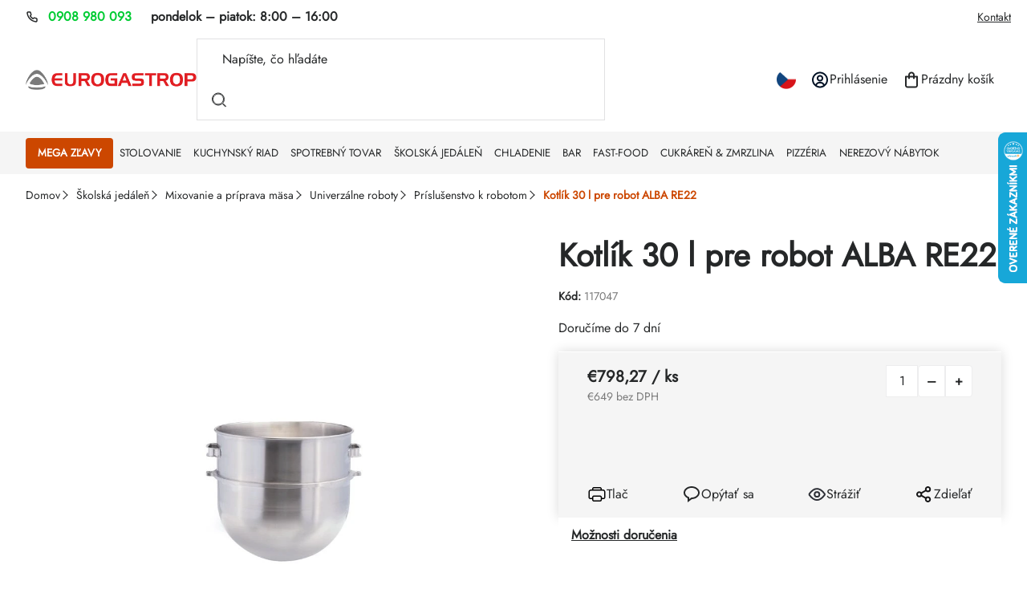

--- FILE ---
content_type: text/html; charset=utf-8
request_url: https://www.eurogastrop.sk/kotlik-30-l-pre-robot-alba-re22/
body_size: 35923
content:
<!doctype html><html lang="sk" dir="ltr" class="header-background-dark external-fonts-loaded"><head><meta charset="utf-8" /><meta name="viewport" content="width=device-width,initial-scale=1" /><title>Kotlík 30 l pre robot ALBA RE22 | EUROGASTROP.SK</title><link rel="preconnect" href="https://cdn.myshoptet.com" /><link rel="dns-prefetch" href="https://cdn.myshoptet.com" /><link rel="preload" href="https://cdn.myshoptet.com/prj/dist/master/cms/libs/jquery/jquery-1.11.3.min.js" as="script" /><script>
dataLayer = [];
dataLayer.push({'shoptet' : {
    "pageId": 6945,
    "pageType": "productDetail",
    "currency": "EUR",
    "currencyInfo": {
        "decimalSeparator": ",",
        "exchangeRate": 1,
        "priceDecimalPlaces": 2,
        "symbol": "\u20ac",
        "symbolLeft": 1,
        "thousandSeparator": " "
    },
    "language": "sk",
    "projectId": 40113,
    "product": {
        "id": 8432,
        "guid": "7faedd8b-eb1f-11e9-a065-0cc47a6c92bc",
        "hasVariants": false,
        "codes": [
            {
                "code": 117047
            }
        ],
        "code": "117047",
        "name": "Kotl\u00edk 30 l pre robot ALBA RE22",
        "appendix": "",
        "weight": 0,
        "currentCategory": "\u0160kolsk\u00e1 jed\u00e1le\u0148 | Mixovanie a pr\u00edprava m\u00e4sa | Univerz\u00e1lne roboty | Pr\u00edslu\u0161enstvo k robotom",
        "currentCategoryGuid": "080a3b78-c62c-11f0-afa2-1abd5f483e00",
        "defaultCategory": "\u0160kolsk\u00e1 jed\u00e1le\u0148 | Mixovanie a pr\u00edprava m\u00e4sa | Univerz\u00e1lne roboty | Pr\u00edslu\u0161enstvo k robotom",
        "defaultCategoryGuid": "080a3b78-c62c-11f0-afa2-1abd5f483e00",
        "currency": "EUR",
        "priceWithVat": 798.26999999999998
    },
    "stocks": [
        {
            "id": 1,
            "title": "EUROGASTROP - sklad",
            "isDeliveryPoint": 1,
            "visibleOnEshop": 1
        },
        {
            "id": "ext",
            "title": "Sklad",
            "isDeliveryPoint": 0,
            "visibleOnEshop": 1
        }
    ],
    "cartInfo": {
        "id": null,
        "freeShipping": false,
        "freeShippingFrom": 99,
        "leftToFreeGift": {
            "formattedPrice": "\u20ac0",
            "priceLeft": 0
        },
        "freeGift": false,
        "leftToFreeShipping": {
            "priceLeft": 99,
            "dependOnRegion": 0,
            "formattedPrice": "\u20ac99"
        },
        "discountCoupon": [],
        "getNoBillingShippingPrice": {
            "withoutVat": 0,
            "vat": 0,
            "withVat": 0
        },
        "cartItems": [],
        "taxMode": "ORDINARY"
    },
    "cart": [],
    "customer": {
        "priceRatio": 1,
        "priceListId": 1,
        "groupId": null,
        "registered": false,
        "mainAccount": false
    }
}});
</script>

<!-- Google Tag Manager -->
<script>(function(w,d,s,l,i){w[l]=w[l]||[];w[l].push({'gtm.start':
new Date().getTime(),event:'gtm.js'});var f=d.getElementsByTagName(s)[0],
j=d.createElement(s),dl=l!='dataLayer'?'&l='+l:'';j.async=true;j.src=
'https://www.googletagmanager.com/gtm.js?id='+i+dl;f.parentNode.insertBefore(j,f);
})(window,document,'script','dataLayer','GTM-5JGRR47N');</script>
<!-- End Google Tag Manager -->

<meta property="og:type" content="website"><meta property="og:site_name" content="eurogastrop.sk"><meta property="og:url" content="https://www.eurogastrop.sk/kotlik-30-l-pre-robot-alba-re22/"><meta property="og:title" content="Kotlík 30 l pre robot ALBA RE22 | EUROGASTROP.SK"><meta name="author" content="EUROGASTROP.SK"><meta name="web_author" content="Shoptet.sk"><meta name="dcterms.rightsHolder" content="www.eurogastrop.sk"><meta name="robots" content="index,follow"><meta property="og:image" content="https://cdn.myshoptet.com/usr/www.eurogastrop.sk/user/shop/big/8432-1_8432-kotlik-30-l-pre-robot-alba-re22.jpg?691f3aa3"><meta property="og:description" content="Kotlík 30 l pre robot ALBA RE22. "><meta name="description" content="Kotlík 30 l pre robot ALBA RE22. "><meta name="google-site-verification" content="ApYhS-JE9vY_8scoLgCd2k8e5cDvplnQDbZ9KT_8zXc"><meta property="product:price:amount" content="798.27"><meta property="product:price:currency" content="EUR"><style>:root {--color-primary: #252728;--color-primary-h: 200;--color-primary-s: 4%;--color-primary-l: 15%;--color-primary-hover: #252728;--color-primary-hover-h: 200;--color-primary-hover-s: 4%;--color-primary-hover-l: 15%;--color-secondary: #ff1a25;--color-secondary-h: 357;--color-secondary-s: 100%;--color-secondary-l: 55%;--color-secondary-hover: #0033cc;--color-secondary-hover-h: 225;--color-secondary-hover-s: 100%;--color-secondary-hover-l: 40%;--color-tertiary: #000000;--color-tertiary-h: 0;--color-tertiary-s: 0%;--color-tertiary-l: 0%;--color-tertiary-hover: #ffffff;--color-tertiary-hover-h: 0;--color-tertiary-hover-s: 0%;--color-tertiary-hover-l: 100%;--color-header-background: #000000;--template-font: "sans-serif";--template-headings-font: "sans-serif";--header-background-url: url("[data-uri]");--cookies-notice-background: #F8FAFB;--cookies-notice-color: #252525;--cookies-notice-button-hover: #27263f;--cookies-notice-link-hover: #3b3a5f;--templates-update-management-preview-mode-content: "Náhľad aktualizácií šablóny je aktívny pre váš prehliadač."}</style>
    <script>var shoptet = shoptet || {};</script>
    <script src="https://cdn.myshoptet.com/prj/dist/master/shop/dist/main-3g-header.js.05f199e7fd2450312de2.js"></script>
<!-- User include --><!-- api 706(352) html code header -->
<link rel="stylesheet" href="https://cdn.myshoptet.com/usr/api2.dklab.cz/user/documents/_doplnky/zalozky/40113/919/40113_919.css" type="text/css" /><style>
        :root {
            
        }
        </style>
<!-- api 1280(896) html code header -->
<link rel="stylesheet" href="https://cdn.myshoptet.com/usr/shoptet.tomashlad.eu/user/documents/extras/cookies-addon/screen.min.css?v005">
<script>
    var shoptetakCookiesSettings={"useRoundingCorners":false,"cookiesImgPopup":false,"cookiesSize":"thin","cookiesOrientation":"horizontal","cookiesImg":"","buttonBg":true,"showPopup":false};

    var body=document.getElementsByTagName("body")[0];

    const rootElement = document.documentElement;

    rootElement.classList.add("st-cookies-v2");

    if (shoptetakCookiesSettings.useRoundingCorners) {
        rootElement.classList.add("st-cookies-corners");
    }
    if (shoptetakCookiesSettings.cookiesImgPopup) {
        rootElement.classList.add("st-cookies-popup-img");
    }
    if (shoptetakCookiesSettings.cookiesImg) {
        rootElement.classList.add("st-cookies-img");
    }
    if (shoptetakCookiesSettings.buttonBg) {
        rootElement.classList.add("st-cookies-btn");
    }
    if (shoptetakCookiesSettings.cookiesSize) {
        if (shoptetakCookiesSettings.cookiesSize === 'thin') {
            rootElement.classList.add("st-cookies-thin");
        }
        if (shoptetakCookiesSettings.cookiesSize === 'middle') {
            rootElement.classList.add("st-cookies-middle");
        }
        if (shoptetakCookiesSettings.cookiesSize === 'large') {
            rootElement.classList.add("st-cookies-large");
        }
    }
    if (shoptetakCookiesSettings.cookiesOrientation) {
        if (shoptetakCookiesSettings.cookiesOrientation === 'vertical') {
            rootElement.classList.add("st-cookies-vertical");
        }
    }
</script>

<!-- api 1645(1230) html code header -->
<style>.add-to-cart-button, .prices, .p-to-cart-block {visibility: hidden};</style><script>    let chatgoHidePricePluginEnabled = true;     let chatgoHidePricePriceLabelCz="Cena na dotaz";     let chatgoHidePricePriceLabelSk="Cena na vy\u017Eiadanie";     let chatgoHidePricePriceLabelEn="Price on request";     let chatgoHidePricePriceLabelDe="Preis auf Anfrage";     let chatgoHidePricePriceLabelVi="Gi\u00E1 theo y\u00EAu c\u1EA7u";     let chatgoHidePricePriceLabelHu="\u00C1r k\u00E9r\u00E9sre";     let chatgoHidePricePriceLabelPl="Cena na zapytanie";     let chatgoHidePricePriceLabelRo="Pre\u021B la cerere";     let chatgoHidePriceButtonLabelCz="Na dotaz";     let chatgoHidePriceButtonLabelSk="Cena na vy\u017Eiadanie";     let chatgoHidePriceButtonLabelEn="Request a Quote";     let chatgoHidePriceButtonLabelDe="Anfrage f\u00FCr ein Angebot";     let chatgoHidePriceButtonLabelVi="Y\u00EAu c\u1EA7u b\u00E1o gi\u00E1";     let chatgoHidePriceButtonLabelHu="Aj\u00E1nlatk\u00E9r\u00E9s";     let chatgoHidePriceButtonLabelPl="Zapytanie ofertowe";     let chatgoHidePriceButtonLabelRo="Cerere de ofert\u0103"; </script>
<!-- api 2442(1943) html code header -->
<script>
    var shoptakPriceRequestSettings={"addonActivation":true,"priceDisplayWhen":"flag","hidePrices":true,"hideAvailability":false,"hideDescription":false,"hideRating":false,"buttonText":{"cs":"Poptat produkt","sk":"Dopyt produkt","de":"Produkt anfragen","en":"Ask for a product","hu":"K\u00e9rjen term\u00e9ket","pl":"Zapytaj o produkt","ro":"Cere un produs","vi":"Y\u00eau c\u1ea7u s\u1ea3n ph\u1ea9m"},"availabilityText":{"cs":"Produkt na dotaz","sk":"Produkt na dotaz","de":"Produkt auf Anfrage","en":"Product on request","hu":"Term\u00e9k k\u00e9r\u00e9sre","pl":"Produkt na zam\u00f3wienie","ro":"Produs la cerere","vi":"S\u1ea3n ph\u1ea9m theo y\u00eau c\u1ea7u"},"priceValue":{"CZK":"1","EUR":"0.01"}};

    var body=document.getElementsByTagName("body")[0];

    const rootPriceRequest = document.documentElement;

    if(shoptakPriceRequestSettings.addonActivation){rootPriceRequest.classList.add("st-price-request");}
    if(shoptakPriceRequestSettings.hideDescription){rootPriceRequest.classList.add("st-hide-desc");}
    if(shoptakPriceRequestSettings.hidePrices){rootPriceRequest.classList.add("st-hide-prices");}
    if(shoptakPriceRequestSettings.hideAvailability){rootPriceRequest.classList.add("st-hide-availability");}
    if(shoptakPriceRequestSettings.hideRating){rootPriceRequest.classList.add("st-hide-rating");}
    if(shoptakPriceRequestSettings.priceDisplayWhen === 'allShop'){rootPriceRequest.classList.add("st-request-allShop");}
</script>


<!-- service 1645(1230) html code header -->
<link rel="stylesheet" href="https://cdn.myshoptet.com/addons/dusatzde/hide-price-addon/styles.header.min.css?19daedc093e839c5cd8e28c98f249da37333a301">
<!-- service 2442(1943) html code header -->
<link rel="stylesheet" href="https://cdn.myshoptet.com/addons/techka-sro/price-request-addon/styles.header.min.css?ec5e0820ec35cb19d5cb18fe8566bd30fea76a40">
<!-- service 1280(896) html code header -->
<style>
.st-cookies-v2.st-cookies-btn .shoptak-carbon .siteCookies .siteCookies__form .siteCookies__buttonWrap button[value=all] {
margin-left: 10px;
}
@media (max-width: 768px) {
.st-cookies-v2.st-cookies-btn .shoptak-carbon .siteCookies .siteCookies__form .siteCookies__buttonWrap button[value=all] {
margin-left: 0px;
}
.st-cookies-v2 .shoptak-carbon .siteCookies.siteCookies--dark .siteCookies__form .siteCookies__buttonWrap button[value=reject] {
margin: 0 10px;
}
}
@media only screen and (max-width: 768px) {
 .st-cookies-v2 .siteCookies .siteCookies__form .siteCookies__buttonWrap .js-cookies-settings[value=all], .st-cookies-v2 .siteCookies .siteCookies__form .siteCookies__buttonWrap button[value=all] {   
  margin: 0 auto 10px auto;
 }
 .st-cookies-v2 .siteCookies.siteCookies--center {
  bottom: unset;
  top: 50%;
  transform: translate(-50%, -50%);
  width: 90%;
 }
}
</style>
<!-- service 1908(1473) html code header -->
<script type="text/javascript">
    var eshop = {
        'host': 'www.eurogastrop.sk',
        'projectId': 40113,
        'template': 'Classic',
        'lang': 'sk',
    };
</script>

<link href="https://cdn.myshoptet.com/usr/honzabartos.myshoptet.com/user/documents/style.css?v=296" rel="stylesheet"/>
<script src="https://cdn.myshoptet.com/usr/honzabartos.myshoptet.com/user/documents/script.js?v=300" type="text/javascript"></script>

<style>
.up-callout {
    background-color: rgba(33, 150, 243, 0.1); /* Soft info blue with transparency */
    border: 1px solid rgba(33, 150, 243, 0.3); /* Subtle blue border */
    border-radius: 8px; /* Rounded corners */
    padding: 15px 20px; /* Comfortable padding */
    box-shadow: 0 2px 5px rgba(0, 0, 0, 0.1); /* Subtle shadow for depth */
    max-width: 600px; /* Optional: Limits width for readability */
    margin: 20px auto; /* Centers the box with some spacing */
}

.up-callout p {
    margin: 0; /* Removes default paragraph margin */
    color: #333; /* Dark text for contrast */
    font-size: 16px; /* Readable font size */
    line-height: 1.5; /* Improves readability */
}
</style>
<!-- project html code header -->
<link href="https://cdn.myshoptet.com/usr/343520.myshoptet.com/user/documents/projects/libs/slick/slick.css" rel="stylesheet" />
<link rel="preload" href="https://cdn.myshoptet.com/usr/343520.myshoptet.com/user/documents/projects/eurogastrop/dist/scss-critical.css?v=1.0.20" as="style">
<link rel="preload" href="https://cdn.myshoptet.com/usr/343520.myshoptet.com/user/documents/projects/eurogastrop/dist/js-critical.js?v=1.0.20" as="script">
<link href="https://cdn.myshoptet.com/usr/343520.myshoptet.com/user/documents/projects/eurogastrop/dist/scss-critical.css?v=1.0.20" rel="stylesheet" />
<link href="https://cdn.myshoptet.com/usr/343520.myshoptet.com/user/documents/projects/eurogastrop/dist/scss-style.css?v=1.0.20" rel="stylesheet" />
<!--uživatelské proměnné-->
<script>
const textKCislu = "pondelok – piatok: <span>8:00 – 16:00</span>"
const textKMailu = "Reagujeme do 24 hodín"
const textUKategorii = "Objavte v kategorii"
const nadpisBlogHP = "Najnovšie články z gastro magazínu"
const odkazNaBlog = "/blog-pro-gastro/"
const odkazNaBlogText = "Zobraziť viac"
const newsletterImage = "/user/documents/upload/miranda/NEWSLETTER.png"
const newsletterNadpis = "Získavajte výhodné ponuky na váš email"
const kontaktNadpis = "Pomôžeme vám s výberom"
const kontaktText = "Potrebujete poradiť? Sme tu pre vás!"
const produktySBannerem = ["602006"]
</script>
<style>
}
</style>
<style>
@media (min-width: 768px) {
  .menu-level-3 > li {
    padding-top: 1px !important;
    padding-bottom: 1px !important;
    margin-top: 1px !important;
    margin-bottom: 1px !important;
    line-height: 1.1 !important;
  }

  .menu-level-3 > li > a {
    padding-top: 2px !important;
    padding-bottom: 2px !important;
    line-height: 1.1 !important;
    font-size: 13px !important;
    height: auto !important;
    display: inline-block !important;
  }
}
</style>
<style>
@media (min-width: 768px) {
  .menu-level-2 {
    display: grid !important;
    grid-template-columns: repeat(6, 1fr);
    gap: 8px;
  }

  .menu-level-2 > li {
    padding: 2px !important;
    margin: 0 !important;
    text-align: left;
  }

  .menu-level-2 > li > a {
    font-size: 13px !important;
    padding: 4px 6px !important;
    display: block !important;
    line-height: 1.3 !important;
  }
}
</style>
<style>
@media (min-width: 768px) {
  .menu-level-1 > li > a {
    font-size: 13.3px !important;
    font-weight: 900;
  }
}
.product .name span { -webkit-line-clamp: 2; height: 3.5em; }
</style>
<!-- /User include --><link rel="shortcut icon" href="/favicon.ico" type="image/x-icon" /><link rel="canonical" href="https://www.eurogastrop.sk/kotlik-30-l-pre-robot-alba-re22/" />    <script>
        var _hwq = _hwq || [];
        _hwq.push(['setKey', '84D411DFA990E3DC9AAECC55BA859A93']);
        _hwq.push(['setTopPos', '100']);
        _hwq.push(['showWidget', '22']);
        (function() {
            var ho = document.createElement('script');
            ho.src = 'https://sk.im9.cz/direct/i/gjs.php?n=wdgt&sak=84D411DFA990E3DC9AAECC55BA859A93';
            var s = document.getElementsByTagName('script')[0]; s.parentNode.insertBefore(ho, s);
        })();
    </script>
    <!-- Global site tag (gtag.js) - Google Analytics -->
    <script async src="https://www.googletagmanager.com/gtag/js?id=G-B0XTESH086"></script>
    <script>
        
        window.dataLayer = window.dataLayer || [];
        function gtag(){dataLayer.push(arguments);}
        

        
        gtag('js', new Date());

        
                gtag('config', 'G-B0XTESH086', {"groups":"GA4","send_page_view":false,"content_group":"productDetail","currency":"EUR","page_language":"sk"});
        
                gtag('config', 'AW-956477598');
        
        
        
        
        
                    gtag('event', 'page_view', {"send_to":"GA4","page_language":"sk","content_group":"productDetail","currency":"EUR"});
        
                gtag('set', 'currency', 'EUR');

        gtag('event', 'view_item', {
            "send_to": "UA",
            "items": [
                {
                    "id": "117047",
                    "name": "Kotl\u00edk 30 l pre robot ALBA RE22",
                    "category": "\u0160kolsk\u00e1 jed\u00e1le\u0148 \/ Mixovanie a pr\u00edprava m\u00e4sa \/ Univerz\u00e1lne roboty \/ Pr\u00edslu\u0161enstvo k robotom",
                                                            "price": 649
                }
            ]
        });
        
        
        
        
        
                    gtag('event', 'view_item', {"send_to":"GA4","page_language":"sk","content_group":"productDetail","value":649,"currency":"EUR","items":[{"item_id":"117047","item_name":"Kotl\u00edk 30 l pre robot ALBA RE22","item_category":"\u0160kolsk\u00e1 jed\u00e1le\u0148","item_category2":"Mixovanie a pr\u00edprava m\u00e4sa","item_category3":"Univerz\u00e1lne roboty","item_category4":"Pr\u00edslu\u0161enstvo k robotom","price":649,"quantity":1,"index":0}]});
        
        
        
        
        
        
        
        document.addEventListener('DOMContentLoaded', function() {
            if (typeof shoptet.tracking !== 'undefined') {
                for (var id in shoptet.tracking.bannersList) {
                    gtag('event', 'view_promotion', {
                        "send_to": "UA",
                        "promotions": [
                            {
                                "id": shoptet.tracking.bannersList[id].id,
                                "name": shoptet.tracking.bannersList[id].name,
                                "position": shoptet.tracking.bannersList[id].position
                            }
                        ]
                    });
                }
            }

            shoptet.consent.onAccept(function(agreements) {
                if (agreements.length !== 0) {
                    console.debug('gtag consent accept');
                    var gtagConsentPayload =  {
                        'ad_storage': agreements.includes(shoptet.config.cookiesConsentOptPersonalisation)
                            ? 'granted' : 'denied',
                        'analytics_storage': agreements.includes(shoptet.config.cookiesConsentOptAnalytics)
                            ? 'granted' : 'denied',
                                                                                                'ad_user_data': agreements.includes(shoptet.config.cookiesConsentOptPersonalisation)
                            ? 'granted' : 'denied',
                        'ad_personalization': agreements.includes(shoptet.config.cookiesConsentOptPersonalisation)
                            ? 'granted' : 'denied',
                        };
                    console.debug('update consent data', gtagConsentPayload);
                    gtag('consent', 'update', gtagConsentPayload);
                    dataLayer.push(
                        { 'event': 'update_consent' }
                    );
                }
            });
        });
    </script>
</head><body class="desktop id-6945 in-prislusenstvo-k-robotom template-11 type-product type-detail one-column-body columns-mobile-2 columns-4 blank-mode blank-mode-css ums_forms_redesign--off ums_a11y_category_page--on ums_discussion_rating_forms--off ums_flags_display_unification--on ums_a11y_login--off mobile-header-version-1">
        <div id="fb-root"></div>
        <script>
            window.fbAsyncInit = function() {
                FB.init({
//                    appId            : 'your-app-id',
                    autoLogAppEvents : true,
                    xfbml            : true,
                    version          : 'v19.0'
                });
            };
        </script>
        <script async defer crossorigin="anonymous" src="https://connect.facebook.net/sk_SK/sdk.js"></script>
<!-- Google Tag Manager (noscript) -->
<noscript><iframe src="https://www.googletagmanager.com/ns.html?id=GTM-5JGRR47N"
height="0" width="0" style="display:none;visibility:hidden"></iframe></noscript>
<!-- End Google Tag Manager (noscript) -->

<a href="#content" class="skip-link sr-only">Prejsť na obsah</a><div class="overall-wrapper"><div class="user-action"><div class="container"><div class="user-action-in"><div class="user-action-login popup-widget login-widget"><div class="popup-widget-inner"><h2 id="loginHeading">Prihlásenie k vášmu účtu</h2><div id="customerLogin"><form action="/action/Customer/Login/" method="post" id="formLoginIncluded" class="csrf-enabled formLogin" data-testid="formLogin"><input type="hidden" name="referer" value="" /><div class="form-group"><div class="input-wrapper email js-validated-element-wrapper no-label"><input type="email" name="email" class="form-control" autofocus placeholder="E-mailová adresa (napr. jan@novak.sk)" data-testid="inputEmail" autocomplete="email" required /></div></div><div class="form-group"><div class="input-wrapper password js-validated-element-wrapper no-label"><input type="password" name="password" class="form-control" placeholder="Heslo" data-testid="inputPassword" autocomplete="current-password" required /><span class="no-display">Nemôžete vyplniť toto pole</span><input type="text" name="surname" value="" class="no-display" /></div></div><div class="form-group"><div class="login-wrapper"><button type="submit" class="btn btn-secondary btn-text btn-login" data-testid="buttonSubmit">Prihlásiť sa</button><div class="password-helper"><a href="/registracia/" data-testid="signup" rel="nofollow">Nová registrácia</a><a href="/klient/zabudnute-heslo/" rel="nofollow">Zabudnuté heslo</a></div></div></div><div class="social-login-buttons"><div class="social-login-buttons-divider"><span>alebo</span></div><div class="form-group"><a href="/action/Social/login/?provider=Facebook" class="login-btn facebook" rel="nofollow"><span class="login-facebook-icon"></span><strong>Prihlásiť sa cez Facebook</strong></a></div></div></form>
</div></div></div>
    <div id="cart-widget" class="user-action-cart popup-widget cart-widget loader-wrapper" data-testid="popupCartWidget" role="dialog" aria-hidden="true"><div class="popup-widget-inner cart-widget-inner place-cart-here"><div class="loader-overlay"><div class="loader"></div></div></div><div class="cart-widget-button"><a href="/kosik/" class="btn btn-conversion" id="continue-order-button" rel="nofollow" data-testid="buttonNextStep">Pokračovať do košíka</a></div></div></div>
</div></div><div class="top-navigation-bar" data-testid="topNavigationBar">

    <div class="container">

        <div class="top-navigation-contacts">
            <strong>Zákaznícka podpora:</strong><a href="tel:0908980093" class="project-phone" aria-label="Zavolať na 0908980093" data-testid="contactboxPhone"><span>0908 980 093</span></a><a href="mailto:info@eurogastrop.sk" class="project-email" data-testid="contactboxEmail"><span>info@eurogastrop.sk</span></a>        </div>

                            <div class="top-navigation-menu">
                <div class="top-navigation-menu-trigger"></div>
                <ul class="top-navigation-bar-menu">
                                            <li class="top-navigation-menu-item-3899">
                            <a href="/kontakt/">Kontakt</a>
                        </li>
                                    </ul>
                <ul class="top-navigation-bar-menu-helper"></ul>
            </div>
        
        <div class="top-navigation-tools top-navigation-tools--language">
            <div class="responsive-tools">
                <a href="#" class="toggle-window" data-target="search" aria-label="Hľadať" data-testid="linkSearchIcon"></a>
                                                            <a href="#" class="toggle-window" data-target="login"></a>
                                                    <a href="#" class="toggle-window" data-target="navigation" aria-label="Menu" data-testid="hamburgerMenu"></a>
            </div>
                <div class="dropdown">
        <span>Ceny v:</span>
        <button id="topNavigationDropdown" type="button" data-toggle="dropdown" aria-haspopup="true" aria-expanded="false">
            EUR
            <span class="caret"></span>
        </button>
        <ul class="dropdown-menu" aria-labelledby="topNavigationDropdown"><li><a href="/action/Currency/changeCurrency/?currencyCode=CZK" rel="nofollow">CZK</a></li><li><a href="/action/Currency/changeCurrency/?currencyCode=EUR" rel="nofollow">EUR</a></li></ul>
    </div>
            <a href="/login/?backTo=%2Fkotlik-30-l-pre-robot-alba-re22%2F" class="top-nav-button top-nav-button-login primary login toggle-window" data-target="login" data-testid="signin" rel="nofollow"><span>Prihlásenie</span></a>        </div>

    </div>

</div>
<header id="header"><div class="container navigation-wrapper">
    <div class="header-top">
        <div class="site-name-wrapper">
            <div class="site-name"><a href="/" data-testid="linkWebsiteLogo"><img src="https://cdn.myshoptet.com/usr/www.eurogastrop.sk/user/logos/eurogastrop_lq2.png" alt="EUROGASTROP.SK" fetchpriority="low" /></a></div>        </div>
        <div class="search" itemscope itemtype="https://schema.org/WebSite">
            <meta itemprop="headline" content="Príslušenstvo k robotom"/><meta itemprop="url" content="https://www.eurogastrop.sk"/><meta itemprop="text" content="Kotlík 30 l pre robot ALBA RE22. "/>            <form action="/action/ProductSearch/prepareString/" method="post"
    id="formSearchForm" class="search-form compact-form js-search-main"
    itemprop="potentialAction" itemscope itemtype="https://schema.org/SearchAction" data-testid="searchForm">
    <fieldset>
        <meta itemprop="target"
            content="https://www.eurogastrop.sk/vyhladavanie/?string={string}"/>
        <input type="hidden" name="language" value="sk"/>
        
            
<input
    type="search"
    name="string"
        class="query-input form-control search-input js-search-input"
    placeholder="Napíšte, čo hľadáte"
    autocomplete="off"
    required
    itemprop="query-input"
    aria-label="Vyhľadávanie"
    data-testid="searchInput"
>
            <button type="submit" class="btn btn-default" data-testid="searchBtn">Hľadať</button>
        
    </fieldset>
</form>
        </div>
        <div class="navigation-buttons">
                
    <a href="/kosik/" class="btn btn-icon toggle-window cart-count" data-target="cart" data-hover="true" data-redirect="true" data-testid="headerCart" rel="nofollow" aria-haspopup="dialog" aria-expanded="false" aria-controls="cart-widget">
        
                <span class="sr-only">Nákupný košík</span>
        
            <span class="cart-price visible-lg-inline-block" data-testid="headerCartPrice">
                                    Prázdny košík                            </span>
        
    
            </a>
        </div>
    </div>
    <nav id="navigation" aria-label="Hlavné menu" data-collapsible="true"><div class="navigation-in menu"><ul class="menu-level-1" role="menubar" data-testid="headerMenuItems"><li class="menu-item-5628 ext" role="none"><a href="/zlavy-3-1-zadarmo/" data-testid="headerMenuItem" role="menuitem" aria-haspopup="true" aria-expanded="false"><b>MEGA ZĽAVY</b><span class="submenu-arrow"></span></a><ul class="menu-level-2" aria-label="MEGA ZĽAVY" tabindex="-1" role="menu"><li class="menu-item-7122" role="none"><a href="/akcia-3-1-zadarmo/" class="menu-image" data-testid="headerMenuItem" tabindex="-1" aria-hidden="true"><img src="data:image/svg+xml,%3Csvg%20width%3D%22140%22%20height%3D%22100%22%20xmlns%3D%22http%3A%2F%2Fwww.w3.org%2F2000%2Fsvg%22%3E%3C%2Fsvg%3E" alt="" aria-hidden="true" width="140" height="100"  data-src="https://cdn.myshoptet.com/usr/www.eurogastrop.sk/user/categories/thumb/gastro-akcia.png" fetchpriority="low" /></a><div><a href="/akcia-3-1-zadarmo/" data-testid="headerMenuItem" role="menuitem"><span>Akcia 3+1 zadarmo</span></a>
                        </div></li><li class="menu-item-7125" role="none"><a href="/black-friday/" class="menu-image" data-testid="headerMenuItem" tabindex="-1" aria-hidden="true"><img src="data:image/svg+xml,%3Csvg%20width%3D%22140%22%20height%3D%22100%22%20xmlns%3D%22http%3A%2F%2Fwww.w3.org%2F2000%2Fsvg%22%3E%3C%2Fsvg%3E" alt="" aria-hidden="true" width="140" height="100"  data-src="https://cdn.myshoptet.com/usr/www.eurogastrop.sk/user/categories/thumb/gastro-black-friday-gastro.png" fetchpriority="low" /></a><div><a href="/black-friday/" data-testid="headerMenuItem" role="menuitem"><span>Black friday %</span></a>
                        </div></li></ul></li>
<li class="menu-item-5613 ext" role="none"><a href="/stolovanie/" data-testid="headerMenuItem" role="menuitem" aria-haspopup="true" aria-expanded="false"><b>Stolovanie</b><span class="submenu-arrow"></span></a><ul class="menu-level-2" aria-label="Stolovanie" tabindex="-1" role="menu"><li class="menu-item-5889 has-third-level" role="none"><a href="/sklo/" class="menu-image" data-testid="headerMenuItem" tabindex="-1" aria-hidden="true"><img src="data:image/svg+xml,%3Csvg%20width%3D%22140%22%20height%3D%22100%22%20xmlns%3D%22http%3A%2F%2Fwww.w3.org%2F2000%2Fsvg%22%3E%3C%2Fsvg%3E" alt="" aria-hidden="true" width="140" height="100"  data-src="https://cdn.myshoptet.com/usr/www.eurogastrop.sk/user/categories/thumb/sklo.png" fetchpriority="low" /></a><div><a href="/sklo/" data-testid="headerMenuItem" role="menuitem"><span>Sklo</span></a>
                                                    <ul class="menu-level-3" role="menu">
                                                                    <li class="menu-item-6444" role="none">
                                        <a href="/dzbany/" data-testid="headerMenuItem" role="menuitem">
                                            Džbány</a>,                                    </li>
                                                                    <li class="menu-item-6447" role="none">
                                        <a href="/hrnceky/" data-testid="headerMenuItem" role="menuitem">
                                            Hrnčeky</a>,                                    </li>
                                                                    <li class="menu-item-6450" role="none">
                                        <a href="/karafy/" data-testid="headerMenuItem" role="menuitem">
                                            Karafy</a>,                                    </li>
                                                                    <li class="menu-item-6453" role="none">
                                        <a href="/misky/" data-testid="headerMenuItem" role="menuitem">
                                            Misky</a>,                                    </li>
                                                                    <li class="menu-item-6456" role="none">
                                        <a href="/pohare/" data-testid="headerMenuItem" role="menuitem">
                                            Poháre</a>,                                    </li>
                                                                    <li class="menu-item-6459" role="none">
                                        <a href="/sklenene-flase/" data-testid="headerMenuItem" role="menuitem">
                                            Sklenené fľaše</a>,                                    </li>
                                                                    <li class="menu-item-6462" role="none">
                                        <a href="/vazy/" data-testid="headerMenuItem" role="menuitem">
                                            Vázy</a>                                    </li>
                                                            </ul>
                        </div></li><li class="menu-item-5874 has-third-level" role="none"><a href="/porcelan/" class="menu-image" data-testid="headerMenuItem" tabindex="-1" aria-hidden="true"><img src="data:image/svg+xml,%3Csvg%20width%3D%22140%22%20height%3D%22100%22%20xmlns%3D%22http%3A%2F%2Fwww.w3.org%2F2000%2Fsvg%22%3E%3C%2Fsvg%3E" alt="" aria-hidden="true" width="140" height="100"  data-src="https://cdn.myshoptet.com/usr/www.eurogastrop.sk/user/categories/thumb/porcelan.png" fetchpriority="low" /></a><div><a href="/porcelan/" data-testid="headerMenuItem" role="menuitem"><span>Porcelán</span></a>
                                                    <ul class="menu-level-3" role="menu">
                                                                    <li class="menu-item-6369" role="none">
                                        <a href="/biely-porcelan/" data-testid="headerMenuItem" role="menuitem">
                                            Biely porcelán</a>,                                    </li>
                                                                    <li class="menu-item-6372" role="none">
                                        <a href="/detske-sady/" data-testid="headerMenuItem" role="menuitem">
                                            Detské sady</a>,                                    </li>
                                                                    <li class="menu-item-6375" role="none">
                                        <a href="/farebny-porcelan/" data-testid="headerMenuItem" role="menuitem">
                                            Farebný porcelán</a>,                                    </li>
                                                                    <li class="menu-item-6378" role="none">
                                        <a href="/kanvicky-na-mlieko-a-smotanu/" data-testid="headerMenuItem" role="menuitem">
                                            Kanvičky na mlieko a smotanu</a>,                                    </li>
                                                                    <li class="menu-item-6381" role="none">
                                        <a href="/opalove-sklo/" data-testid="headerMenuItem" role="menuitem">
                                            Opálové sklo</a>,                                    </li>
                                                                    <li class="menu-item-6384" role="none">
                                        <a href="/porcelanove-misky/" data-testid="headerMenuItem" role="menuitem">
                                            Porcelánové misky</a>,                                    </li>
                                                                    <li class="menu-item-6387" role="none">
                                        <a href="/salky-a-podsalky/" data-testid="headerMenuItem" role="menuitem">
                                            Šálky a podšálky</a>                                    </li>
                                                            </ul>
                        </div></li><li class="menu-item-5880 has-third-level" role="none"><a href="/prestieranie/" class="menu-image" data-testid="headerMenuItem" tabindex="-1" aria-hidden="true"><img src="data:image/svg+xml,%3Csvg%20width%3D%22140%22%20height%3D%22100%22%20xmlns%3D%22http%3A%2F%2Fwww.w3.org%2F2000%2Fsvg%22%3E%3C%2Fsvg%3E" alt="" aria-hidden="true" width="140" height="100"  data-src="https://cdn.myshoptet.com/usr/www.eurogastrop.sk/user/categories/thumb/prestieranie_obrusky_gastro.png" fetchpriority="low" /></a><div><a href="/prestieranie/" data-testid="headerMenuItem" role="menuitem"><span>Prestieranie</span></a>
                                                    <ul class="menu-level-3" role="menu">
                                                                    <li class="menu-item-6402" role="none">
                                        <a href="/dekorativne-cipky-a-rozetky/" data-testid="headerMenuItem" role="menuitem">
                                            Dekoratívne čipky a rozetky</a>,                                    </li>
                                                                    <li class="menu-item-6405" role="none">
                                        <a href="/obrusky/" data-testid="headerMenuItem" role="menuitem">
                                            Obrúsky</a>,                                    </li>
                                                                    <li class="menu-item-7158" role="none">
                                        <a href="/drziaky-na-obrusky/" data-testid="headerMenuItem" role="menuitem">
                                            Držiaky na obrúsky</a>,                                    </li>
                                                                    <li class="menu-item-6408" role="none">
                                        <a href="/prestieracie-rolky/" data-testid="headerMenuItem" role="menuitem">
                                            Prestieracie rolky</a>,                                    </li>
                                                                    <li class="menu-item-6411" role="none">
                                        <a href="/sviecky/" data-testid="headerMenuItem" role="menuitem">
                                            Sviečky</a>                                    </li>
                                                            </ul>
                        </div></li><li class="menu-item-5883 has-third-level" role="none"><a href="/pribory-2/" class="menu-image" data-testid="headerMenuItem" tabindex="-1" aria-hidden="true"><img src="data:image/svg+xml,%3Csvg%20width%3D%22140%22%20height%3D%22100%22%20xmlns%3D%22http%3A%2F%2Fwww.w3.org%2F2000%2Fsvg%22%3E%3C%2Fsvg%3E" alt="" aria-hidden="true" width="140" height="100"  data-src="https://cdn.myshoptet.com/usr/www.eurogastrop.sk/user/categories/thumb/pribory_pre_gastro_(2).png" fetchpriority="low" /></a><div><a href="/pribory-2/" data-testid="headerMenuItem" role="menuitem"><span>Príbory</span></a>
                                                    <ul class="menu-level-3" role="menu">
                                                                    <li class="menu-item-6414" role="none">
                                        <a href="/priborniky/" data-testid="headerMenuItem" role="menuitem">
                                            Príborníky</a>,                                    </li>
                                                                    <li class="menu-item-6417" role="none">
                                        <a href="/pribory-kompletne-sady/" data-testid="headerMenuItem" role="menuitem">
                                            Príbory - kompletné sady</a>,                                    </li>
                                                                    <li class="menu-item-6420" role="none">
                                        <a href="/pribory-na-steaky/" data-testid="headerMenuItem" role="menuitem">
                                            Príbory na steaky</a>,                                    </li>
                                                                    <li class="menu-item-6423" role="none">
                                        <a href="/pribory-samostatne/" data-testid="headerMenuItem" role="menuitem">
                                            Príbory - samostatné</a>                                    </li>
                                                            </ul>
                        </div></li><li class="menu-item-5892 has-third-level" role="none"><a href="/stolovy-servis/" class="menu-image" data-testid="headerMenuItem" tabindex="-1" aria-hidden="true"><img src="data:image/svg+xml,%3Csvg%20width%3D%22140%22%20height%3D%22100%22%20xmlns%3D%22http%3A%2F%2Fwww.w3.org%2F2000%2Fsvg%22%3E%3C%2Fsvg%3E" alt="" aria-hidden="true" width="140" height="100"  data-src="https://cdn.myshoptet.com/usr/www.eurogastrop.sk/user/categories/thumb/misa-na-polievku-1.png" fetchpriority="low" /></a><div><a href="/stolovy-servis/" data-testid="headerMenuItem" role="menuitem"><span>Stolový servis</span></a>
                                                    <ul class="menu-level-3" role="menu">
                                                                    <li class="menu-item-6471" role="none">
                                        <a href="/kosiky-na-pecivo-a-ovocie/" data-testid="headerMenuItem" role="menuitem">
                                            Košíky na pečivo a ovocie</a>,                                    </li>
                                                                    <li class="menu-item-6480" role="none">
                                        <a href="/stolove-organizery/" data-testid="headerMenuItem" role="menuitem">
                                            Stolové organizéry</a>,                                    </li>
                                                                    <li class="menu-item-6465" role="none">
                                        <a href="/korenicky/" data-testid="headerMenuItem" role="menuitem">
                                            Koreničky</a>,                                    </li>
                                                                    <li class="menu-item-6468" role="none">
                                        <a href="/kosiky-na-hranolky/" data-testid="headerMenuItem" role="menuitem">
                                            Košíky na hranolky</a>,                                    </li>
                                                                    <li class="menu-item-6474" role="none">
                                        <a href="/misy-na-polievku/" data-testid="headerMenuItem" role="menuitem">
                                            Misy na polievku</a>,                                    </li>
                                                                    <li class="menu-item-6477" role="none">
                                        <a href="/omacniky-a-misky/" data-testid="headerMenuItem" role="menuitem">
                                            Omáčniky a misky</a>,                                    </li>
                                                                    <li class="menu-item-7155" role="none">
                                        <a href="/stolove-kose-na-odpad/" data-testid="headerMenuItem" role="menuitem">
                                            Stolové koše na odpad</a>                                    </li>
                                                            </ul>
                        </div></li><li class="menu-item-5877 has-third-level" role="none"><a href="/pre-casnikov/" class="menu-image" data-testid="headerMenuItem" tabindex="-1" aria-hidden="true"><img src="data:image/svg+xml,%3Csvg%20width%3D%22140%22%20height%3D%22100%22%20xmlns%3D%22http%3A%2F%2Fwww.w3.org%2F2000%2Fsvg%22%3E%3C%2Fsvg%3E" alt="" aria-hidden="true" width="140" height="100"  data-src="https://cdn.myshoptet.com/usr/www.eurogastrop.sk/user/categories/thumb/menu_listky_gastro.png" fetchpriority="low" /></a><div><a href="/pre-casnikov/" data-testid="headerMenuItem" role="menuitem"><span>Pre čašníkov</span></a>
                                                    <ul class="menu-level-3" role="menu">
                                                                    <li class="menu-item-6390" role="none">
                                        <a href="/casnicke-penazenky-a-kapsy/" data-testid="headerMenuItem" role="menuitem">
                                            Čašnícke peňaženky a kapsy</a>,                                    </li>
                                                                    <li class="menu-item-6399" role="none">
                                        <a href="/predkladanie-uctu/" data-testid="headerMenuItem" role="menuitem">
                                            Predkladanie účtu</a>,                                    </li>
                                                                    <li class="menu-item-6393" role="none">
                                        <a href="/jedalne-listky/" data-testid="headerMenuItem" role="menuitem">
                                            Jedálne lístky</a>,                                    </li>
                                                                    <li class="menu-item-6396" role="none">
                                        <a href="/objednavkove-listy/" data-testid="headerMenuItem" role="menuitem">
                                            Objednávkové lišty</a>                                    </li>
                                                            </ul>
                        </div></li><li class="menu-item-5868 has-third-level" role="none"><a href="/podnosy/" class="menu-image" data-testid="headerMenuItem" tabindex="-1" aria-hidden="true"><img src="data:image/svg+xml,%3Csvg%20width%3D%22140%22%20height%3D%22100%22%20xmlns%3D%22http%3A%2F%2Fwww.w3.org%2F2000%2Fsvg%22%3E%3C%2Fsvg%3E" alt="" aria-hidden="true" width="140" height="100"  data-src="https://cdn.myshoptet.com/usr/www.eurogastrop.sk/user/categories/thumb/podnosy_gastro.png" fetchpriority="low" /></a><div><a href="/podnosy/" data-testid="headerMenuItem" role="menuitem"><span>Podnosy</span></a>
                                                    <ul class="menu-level-3" role="menu">
                                                                    <li class="menu-item-6357" role="none">
                                        <a href="/podnosy-jedalenske/" data-testid="headerMenuItem" role="menuitem">
                                            Podnosy jedálenské</a>,                                    </li>
                                                                    <li class="menu-item-6360" role="none">
                                        <a href="/podnosy-s-vekom/" data-testid="headerMenuItem" role="menuitem">
                                            Podnosy s vekom</a>,                                    </li>
                                                                    <li class="menu-item-6363" role="none">
                                        <a href="/servirovacie-podnosy/" data-testid="headerMenuItem" role="menuitem">
                                            Servírovacie podnosy</a>,                                    </li>
                                                                    <li class="menu-item-6366" role="none">
                                        <a href="/stojany-a-nadoby/" data-testid="headerMenuItem" role="menuitem">
                                            Stojany a nádoby</a>                                    </li>
                                                            </ul>
                        </div></li><li class="menu-item-5886 has-third-level" role="none"><a href="/servirovanie/" class="menu-image" data-testid="headerMenuItem" tabindex="-1" aria-hidden="true"><img src="data:image/svg+xml,%3Csvg%20width%3D%22140%22%20height%3D%22100%22%20xmlns%3D%22http%3A%2F%2Fwww.w3.org%2F2000%2Fsvg%22%3E%3C%2Fsvg%3E" alt="" aria-hidden="true" width="140" height="100"  data-src="https://cdn.myshoptet.com/usr/www.eurogastrop.sk/user/categories/thumb/servirovacie_nacinie_gastro.png" fetchpriority="low" /></a><div><a href="/servirovanie/" data-testid="headerMenuItem" role="menuitem"><span>Servírovanie</span></a>
                                                    <ul class="menu-level-3" role="menu">
                                                                    <li class="menu-item-6426" role="none">
                                        <a href="/formy/" data-testid="headerMenuItem" role="menuitem">
                                            Formy</a>,                                    </li>
                                                                    <li class="menu-item-6429" role="none">
                                        <a href="/klieste-a-pinzety/" data-testid="headerMenuItem" role="menuitem">
                                            Kliešte a pinzety</a>,                                    </li>
                                                                    <li class="menu-item-6432" role="none">
                                        <a href="/lopatky/" data-testid="headerMenuItem" role="menuitem">
                                            Lopatky</a>,                                    </li>
                                                                    <li class="menu-item-6435" role="none">
                                        <a href="/lyzice-a-vidlice/" data-testid="headerMenuItem" role="menuitem">
                                            Lyžice a vidlice</a>,                                    </li>
                                                                    <li class="menu-item-6438" role="none">
                                        <a href="/naberacky/" data-testid="headerMenuItem" role="menuitem">
                                            Naberačky</a>,                                    </li>
                                                                    <li class="menu-item-6441" role="none">
                                        <a href="/obracacky/" data-testid="headerMenuItem" role="menuitem">
                                            Obracačky</a>                                    </li>
                                                            </ul>
                        </div></li><li class="menu-item-5859 has-third-level" role="none"><a href="/chafingy/" class="menu-image" data-testid="headerMenuItem" tabindex="-1" aria-hidden="true"><img src="data:image/svg+xml,%3Csvg%20width%3D%22140%22%20height%3D%22100%22%20xmlns%3D%22http%3A%2F%2Fwww.w3.org%2F2000%2Fsvg%22%3E%3C%2Fsvg%3E" alt="" aria-hidden="true" width="140" height="100"  data-src="https://cdn.myshoptet.com/usr/www.eurogastrop.sk/user/categories/thumb/chafingy_gastro.png" fetchpriority="low" /></a><div><a href="/chafingy/" data-testid="headerMenuItem" role="menuitem"><span>Chafingy</span></a>
                                                    <ul class="menu-level-3" role="menu">
                                                                    <li class="menu-item-6324" role="none">
                                        <a href="/chafingy-na-horlavu-pastu/" data-testid="headerMenuItem" role="menuitem">
                                            Chafingy na horľavú pastu</a>,                                    </li>
                                                                    <li class="menu-item-6321" role="none">
                                        <a href="/chafingy-elektricke/" data-testid="headerMenuItem" role="menuitem">
                                            Chafingy elektrické</a>,                                    </li>
                                                                    <li class="menu-item-6327" role="none">
                                        <a href="/horlave-pasty/" data-testid="headerMenuItem" role="menuitem">
                                            Horľavé pasty</a>                                    </li>
                                                            </ul>
                        </div></li><li class="menu-item-5865 has-third-level" role="none"><a href="/napojovy-servis/" class="menu-image" data-testid="headerMenuItem" tabindex="-1" aria-hidden="true"><img src="data:image/svg+xml,%3Csvg%20width%3D%22140%22%20height%3D%22100%22%20xmlns%3D%22http%3A%2F%2Fwww.w3.org%2F2000%2Fsvg%22%3E%3C%2Fsvg%3E" alt="" aria-hidden="true" width="140" height="100"  data-src="https://cdn.myshoptet.com/usr/www.eurogastrop.sk/user/categories/thumb/davkovace_na_napoje.png" fetchpriority="low" /></a><div><a href="/napojovy-servis/" data-testid="headerMenuItem" role="menuitem"><span>Nápojový servis</span></a>
                                                    <ul class="menu-level-3" role="menu">
                                                                    <li class="menu-item-6339" role="none">
                                        <a href="/davkovace-na-napoje-a-mlieko/" data-testid="headerMenuItem" role="menuitem">
                                            Dávkovače na nápoje a mlieko</a>,                                    </li>
                                                                    <li class="menu-item-6342" role="none">
                                        <a href="/dzbany-a-karafy/" data-testid="headerMenuItem" role="menuitem">
                                            Džbány a karafy</a>,                                    </li>
                                                                    <li class="menu-item-6345" role="none">
                                        <a href="/horuca-cokolada/" data-testid="headerMenuItem" role="menuitem">
                                            Horúca čokoláda</a>,                                    </li>
                                                                    <li class="menu-item-6348" role="none">
                                        <a href="/kanvice-5/" data-testid="headerMenuItem" role="menuitem">
                                            Kanvice</a>,                                    </li>
                                                                    <li class="menu-item-6351" role="none">
                                        <a href="/varice-a-zasobniky-na-vodu--vino--caj-a-kavu-2/" data-testid="headerMenuItem" role="menuitem">
                                            Variče a zásobníky na vodu, víno, čaj a kávu</a>,                                    </li>
                                                                    <li class="menu-item-6354" role="none">
                                        <a href="/vedra-na-lad/" data-testid="headerMenuItem" role="menuitem">
                                            Vedrá na ľad</a>                                    </li>
                                                            </ul>
                        </div></li><li class="menu-item-5862 has-third-level" role="none"><a href="/nabytok-pre-event/" class="menu-image" data-testid="headerMenuItem" tabindex="-1" aria-hidden="true"><img src="data:image/svg+xml,%3Csvg%20width%3D%22140%22%20height%3D%22100%22%20xmlns%3D%22http%3A%2F%2Fwww.w3.org%2F2000%2Fsvg%22%3E%3C%2Fsvg%3E" alt="" aria-hidden="true" width="140" height="100"  data-src="https://cdn.myshoptet.com/usr/www.eurogastrop.sk/user/categories/thumb/nabytok_a_potahy_1.png" fetchpriority="low" /></a><div><a href="/nabytok-pre-event/" data-testid="headerMenuItem" role="menuitem"><span>Nábytok pre event</span></a>
                                                    <ul class="menu-level-3" role="menu">
                                                                    <li class="menu-item-6330" role="none">
                                        <a href="/nabytok-a-potahy/" data-testid="headerMenuItem" role="menuitem">
                                            Nábytok a poťahy</a>,                                    </li>
                                                                    <li class="menu-item-6333" role="none">
                                        <a href="/tabule-a-fixky/" data-testid="headerMenuItem" role="menuitem">
                                            Tabule a fixky</a>,                                    </li>
                                                                    <li class="menu-item-6336" role="none">
                                        <a href="/zahradzovacie-stlpiky/" data-testid="headerMenuItem" role="menuitem">
                                            Zahradzovacie stĺpiky</a>                                    </li>
                                                            </ul>
                        </div></li><li class="menu-item-5871" role="none"><a href="/popolniky/" class="menu-image" data-testid="headerMenuItem" tabindex="-1" aria-hidden="true"><img src="data:image/svg+xml,%3Csvg%20width%3D%22140%22%20height%3D%22100%22%20xmlns%3D%22http%3A%2F%2Fwww.w3.org%2F2000%2Fsvg%22%3E%3C%2Fsvg%3E" alt="" aria-hidden="true" width="140" height="100"  data-src="https://cdn.myshoptet.com/usr/www.eurogastrop.sk/user/categories/thumb/popolniky_gastro.png" fetchpriority="low" /></a><div><a href="/popolniky/" data-testid="headerMenuItem" role="menuitem"><span>Popolníky</span></a>
                        </div></li></ul></li>
<li class="menu-item-5604 ext" role="none"><a href="/kuchynsky-riad/" data-testid="headerMenuItem" role="menuitem" aria-haspopup="true" aria-expanded="false"><b>Kuchynský riad</b><span class="submenu-arrow"></span></a><ul class="menu-level-2" aria-label="Kuchynský riad" tabindex="-1" role="menu"><li class="menu-item-5751 has-third-level" role="none"><a href="/gastronadoby/" class="menu-image" data-testid="headerMenuItem" tabindex="-1" aria-hidden="true"><img src="data:image/svg+xml,%3Csvg%20width%3D%22140%22%20height%3D%22100%22%20xmlns%3D%22http%3A%2F%2Fwww.w3.org%2F2000%2Fsvg%22%3E%3C%2Fsvg%3E" alt="" aria-hidden="true" width="140" height="100"  data-src="https://cdn.myshoptet.com/usr/www.eurogastrop.sk/user/categories/thumb/gastronadoby-1.png" fetchpriority="low" /></a><div><a href="/gastronadoby/" data-testid="headerMenuItem" role="menuitem"><span>Gastronádoby</span></a>
                                                    <ul class="menu-level-3" role="menu">
                                                                    <li class="menu-item-6108" role="none">
                                        <a href="/nerezove/" data-testid="headerMenuItem" role="menuitem">
                                            Nerezové</a>,                                    </li>
                                                                    <li class="menu-item-6120" role="none">
                                        <a href="/polykarbonatove/" data-testid="headerMenuItem" role="menuitem">
                                            Polykarbonátové</a>,                                    </li>
                                                                    <li class="menu-item-6123" role="none">
                                        <a href="/polypropylenove/" data-testid="headerMenuItem" role="menuitem">
                                            Polypropylénové</a>,                                    </li>
                                                                    <li class="menu-item-6117" role="none">
                                        <a href="/pokrievky-a-falosne-dna/" data-testid="headerMenuItem" role="menuitem">
                                            Pokrievky a falošné dná</a>,                                    </li>
                                                                    <li class="menu-item-6126" role="none">
                                        <a href="/porcelanove/" data-testid="headerMenuItem" role="menuitem">
                                            Porcelánové</a>,                                    </li>
                                                                    <li class="menu-item-6129" role="none">
                                        <a href="/smaltovane/" data-testid="headerMenuItem" role="menuitem">
                                            Smaltované</a>,                                    </li>
                                                                    <li class="menu-item-6105" role="none">
                                        <a href="/deliace-listy/" data-testid="headerMenuItem" role="menuitem">
                                            Deliace lišty</a>,                                    </li>
                                                                    <li class="menu-item-6111" role="none">
                                        <a href="/pekace/" data-testid="headerMenuItem" role="menuitem">
                                            Pekáče</a>,                                    </li>
                                                                    <li class="menu-item-6114" role="none">
                                        <a href="/plechy-a-rosty-2/" data-testid="headerMenuItem" role="menuitem">
                                            Plechy, pekáče a rošty</a>,                                    </li>
                                                                    <li class="menu-item-7128" role="none">
                                        <a href="/ramy-a-spizy-na-grilovanie/" data-testid="headerMenuItem" role="menuitem">
                                            Rámy a špízy na grilovanie</a>                                    </li>
                                                            </ul>
                        </div></li><li class="menu-item-5754 has-third-level" role="none"><a href="/hrnce-2/" class="menu-image" data-testid="headerMenuItem" tabindex="-1" aria-hidden="true"><img src="data:image/svg+xml,%3Csvg%20width%3D%22140%22%20height%3D%22100%22%20xmlns%3D%22http%3A%2F%2Fwww.w3.org%2F2000%2Fsvg%22%3E%3C%2Fsvg%3E" alt="" aria-hidden="true" width="140" height="100"  data-src="https://cdn.myshoptet.com/usr/www.eurogastrop.sk/user/categories/thumb/hrnce_gastro_profi.png" fetchpriority="low" /></a><div><a href="/hrnce-2/" data-testid="headerMenuItem" role="menuitem"><span>Hrnce</span></a>
                                                    <ul class="menu-level-3" role="menu">
                                                                    <li class="menu-item-6132" role="none">
                                        <a href="/hrnce-nerezove/" data-testid="headerMenuItem" role="menuitem">
                                            Hrnce nerezové</a>,                                    </li>
                                                                    <li class="menu-item-6135" role="none">
                                        <a href="/kastroly-nerezove/" data-testid="headerMenuItem" role="menuitem">
                                            Kastróly nerezové</a>,                                    </li>
                                                                    <li class="menu-item-6141" role="none">
                                        <a href="/rajnice-celonerezove/" data-testid="headerMenuItem" role="menuitem">
                                            Rajnice celonerezové</a>,                                    </li>
                                                                    <li class="menu-item-6138" role="none">
                                        <a href="/pokrievky-nerezove/" data-testid="headerMenuItem" role="menuitem">
                                            Pokrievky nerezové</a>,                                    </li>
                                                                    <li class="menu-item-7134" role="none">
                                        <a href="/kastroly-liatinove/" data-testid="headerMenuItem" role="menuitem">
                                            Kastróly liatinové</a>,                                    </li>
                                                                    <li class="menu-item-7137" role="none">
                                        <a href="/kastroly-neprilnave/" data-testid="headerMenuItem" role="menuitem">
                                            Kastróly nepriľnavé</a>                                    </li>
                                                            </ul>
                        </div></li><li class="menu-item-5772 has-third-level" role="none"><a href="/panvice-2/" class="menu-image" data-testid="headerMenuItem" tabindex="-1" aria-hidden="true"><img src="data:image/svg+xml,%3Csvg%20width%3D%22140%22%20height%3D%22100%22%20xmlns%3D%22http%3A%2F%2Fwww.w3.org%2F2000%2Fsvg%22%3E%3C%2Fsvg%3E" alt="" aria-hidden="true" width="140" height="100"  data-src="https://cdn.myshoptet.com/usr/www.eurogastrop.sk/user/categories/thumb/neprilnave-panvice-1.png" fetchpriority="low" /></a><div><a href="/panvice-2/" data-testid="headerMenuItem" role="menuitem"><span>Panvice</span></a>
                                                    <ul class="menu-level-3" role="menu">
                                                                    <li class="menu-item-6180" role="none">
                                        <a href="/celonerezove/" data-testid="headerMenuItem" role="menuitem">
                                            Celonerezové</a>,                                    </li>
                                                                    <li class="menu-item-6183" role="none">
                                        <a href="/liatinove/" data-testid="headerMenuItem" role="menuitem">
                                            Liatinové</a>,                                    </li>
                                                                    <li class="menu-item-6186" role="none">
                                        <a href="/na-palacinky-a-lievance/" data-testid="headerMenuItem" role="menuitem">
                                            Na palacinky a lievance</a>,                                    </li>
                                                                    <li class="menu-item-6189" role="none">
                                        <a href="/neprilnave/" data-testid="headerMenuItem" role="menuitem">
                                            Nepriľnavé</a>,                                    </li>
                                                                    <li class="menu-item-6192" role="none">
                                        <a href="/ocelove/" data-testid="headerMenuItem" role="menuitem">
                                            Oceľové</a>,                                    </li>
                                                                    <li class="menu-item-6195" role="none">
                                        <a href="/wok-panvice/" data-testid="headerMenuItem" role="menuitem">
                                            Wok panvice</a>                                    </li>
                                                            </ul>
                        </div></li><li class="menu-item-5748 has-third-level" role="none"><a href="/dosky-haccp/" class="menu-image" data-testid="headerMenuItem" tabindex="-1" aria-hidden="true"><img src="data:image/svg+xml,%3Csvg%20width%3D%22140%22%20height%3D%22100%22%20xmlns%3D%22http%3A%2F%2Fwww.w3.org%2F2000%2Fsvg%22%3E%3C%2Fsvg%3E" alt="" aria-hidden="true" width="140" height="100"  data-src="https://cdn.myshoptet.com/usr/www.eurogastrop.sk/user/categories/thumb/dosky_haccp_gastro.png" fetchpriority="low" /></a><div><a href="/dosky-haccp/" data-testid="headerMenuItem" role="menuitem"><span>Dosky</span></a>
                                                    <ul class="menu-level-3" role="menu">
                                                                    <li class="menu-item-6102" role="none">
                                        <a href="/dosky-haccp-2/" data-testid="headerMenuItem" role="menuitem">
                                            Dosky HACCP</a>,                                    </li>
                                                                    <li class="menu-item-6099" role="none">
                                        <a href="/dosky-drevene/" data-testid="headerMenuItem" role="menuitem">
                                            Dosky drevené</a>                                    </li>
                                                            </ul>
                        </div></li><li class="menu-item-5766 has-third-level" role="none"><a href="/noze-a-prislusenstvo/" class="menu-image" data-testid="headerMenuItem" tabindex="-1" aria-hidden="true"><img src="data:image/svg+xml,%3Csvg%20width%3D%22140%22%20height%3D%22100%22%20xmlns%3D%22http%3A%2F%2Fwww.w3.org%2F2000%2Fsvg%22%3E%3C%2Fsvg%3E" alt="" aria-hidden="true" width="140" height="100"  data-src="https://cdn.myshoptet.com/usr/www.eurogastrop.sk/user/categories/thumb/noze_gastro_haccp.png" fetchpriority="low" /></a><div><a href="/noze-a-prislusenstvo/" data-testid="headerMenuItem" role="menuitem"><span>Nože a príslušenstvo</span></a>
                                                    <ul class="menu-level-3" role="menu">
                                                                    <li class="menu-item-6165" role="none">
                                        <a href="/brusky-a-ocielky/" data-testid="headerMenuItem" role="menuitem">
                                            Brúsky a ocieľky</a>,                                    </li>
                                                                    <li class="menu-item-6168" role="none">
                                        <a href="/magneticke-listy-na-noze/" data-testid="headerMenuItem" role="menuitem">
                                            Magnetické lišty na nože</a>,                                    </li>
                                                                    <li class="menu-item-6171" role="none">
                                        <a href="/noze/" data-testid="headerMenuItem" role="menuitem">
                                            Nože</a>,                                    </li>
                                                                    <li class="menu-item-6174" role="none">
                                        <a href="/rucne-krajace/" data-testid="headerMenuItem" role="menuitem">
                                            Ručné krájače</a>,                                    </li>
                                                                    <li class="menu-item-6177" role="none">
                                        <a href="/skrabky-a-struhadla/" data-testid="headerMenuItem" role="menuitem">
                                            Škrabky a strúhadlá</a>                                    </li>
                                                            </ul>
                        </div></li><li class="menu-item-5760 has-third-level" role="none"><a href="/misky-a-vedra/" class="menu-image" data-testid="headerMenuItem" tabindex="-1" aria-hidden="true"><img src="data:image/svg+xml,%3Csvg%20width%3D%22140%22%20height%3D%22100%22%20xmlns%3D%22http%3A%2F%2Fwww.w3.org%2F2000%2Fsvg%22%3E%3C%2Fsvg%3E" alt="" aria-hidden="true" width="140" height="100"  data-src="https://cdn.myshoptet.com/usr/www.eurogastrop.sk/user/categories/thumb/nerezove_misky_gastro_(2).png" fetchpriority="low" /></a><div><a href="/misky-a-vedra/" data-testid="headerMenuItem" role="menuitem"><span>Misky a vedrá</span></a>
                                                    <ul class="menu-level-3" role="menu">
                                                                    <li class="menu-item-6153" role="none">
                                        <a href="/nerezove-misky/" data-testid="headerMenuItem" role="menuitem">
                                            Nerezové misky</a>,                                    </li>
                                                                    <li class="menu-item-6156" role="none">
                                        <a href="/smaltovane-misky/" data-testid="headerMenuItem" role="menuitem">
                                            Smaltované misky</a>,                                    </li>
                                                                    <li class="menu-item-6159" role="none">
                                        <a href="/vedra-a-prislusenstvo/" data-testid="headerMenuItem" role="menuitem">
                                            Vedrá a príslušenstvo</a>,                                    </li>
                                                                    <li class="menu-item-6162" role="none">
                                        <a href="/zapekacie-misy/" data-testid="headerMenuItem" role="menuitem">
                                            Zapekacie misy</a>                                    </li>
                                                            </ul>
                        </div></li><li class="menu-item-5781 has-third-level" role="none"><a href="/sitka-a-cedniky/" class="menu-image" data-testid="headerMenuItem" tabindex="-1" aria-hidden="true"><img src="data:image/svg+xml,%3Csvg%20width%3D%22140%22%20height%3D%22100%22%20xmlns%3D%22http%3A%2F%2Fwww.w3.org%2F2000%2Fsvg%22%3E%3C%2Fsvg%3E" alt="" aria-hidden="true" width="140" height="100"  data-src="https://cdn.myshoptet.com/usr/www.eurogastrop.sk/user/categories/thumb/nerezove_sitka_cedniky.png" fetchpriority="low" /></a><div><a href="/sitka-a-cedniky/" data-testid="headerMenuItem" role="menuitem"><span>Sitká a cedníky</span></a>
                                                    <ul class="menu-level-3" role="menu">
                                                                    <li class="menu-item-6204" role="none">
                                        <a href="/cedniky-a-odkvapkavace/" data-testid="headerMenuItem" role="menuitem">
                                            Cedníky a odkvapkávače</a>,                                    </li>
                                                                    <li class="menu-item-6207" role="none">
                                        <a href="/nerezove-sitka/" data-testid="headerMenuItem" role="menuitem">
                                            Nerezové sitká</a>,                                    </li>
                                                                    <li class="menu-item-6210" role="none">
                                        <a href="/sumovacky/" data-testid="headerMenuItem" role="menuitem">
                                            Šumovačky</a>                                    </li>
                                                            </ul>
                        </div></li><li class="menu-item-5778 has-third-level" role="none"><a href="/rukavice/" class="menu-image" data-testid="headerMenuItem" tabindex="-1" aria-hidden="true"><img src="data:image/svg+xml,%3Csvg%20width%3D%22140%22%20height%3D%22100%22%20xmlns%3D%22http%3A%2F%2Fwww.w3.org%2F2000%2Fsvg%22%3E%3C%2Fsvg%3E" alt="" aria-hidden="true" width="140" height="100"  data-src="https://cdn.myshoptet.com/usr/www.eurogastrop.sk/user/categories/thumb/rukavice-gastro.png" fetchpriority="low" /></a><div><a href="/rukavice/" data-testid="headerMenuItem" role="menuitem"><span>Rukavice</span></a>
                                                    <ul class="menu-level-3" role="menu">
                                                                    <li class="menu-item-6198" role="none">
                                        <a href="/rukavice-proti-porezaniu/" data-testid="headerMenuItem" role="menuitem">
                                            Rukavice proti porezaniu</a>,                                    </li>
                                                                    <li class="menu-item-6201" role="none">
                                        <a href="/teplovzdorne-rukavice/" data-testid="headerMenuItem" role="menuitem">
                                            Teplovzdorné rukavice</a>                                    </li>
                                                            </ul>
                        </div></li><li class="menu-item-5793 has-third-level" role="none"><a href="/teplomery-a-casovace/" class="menu-image" data-testid="headerMenuItem" tabindex="-1" aria-hidden="true"><img src="data:image/svg+xml,%3Csvg%20width%3D%22140%22%20height%3D%22100%22%20xmlns%3D%22http%3A%2F%2Fwww.w3.org%2F2000%2Fsvg%22%3E%3C%2Fsvg%3E" alt="" aria-hidden="true" width="140" height="100"  data-src="https://cdn.myshoptet.com/usr/www.eurogastrop.sk/user/categories/thumb/teplomery_gastro.png" fetchpriority="low" /></a><div><a href="/teplomery-a-casovace/" data-testid="headerMenuItem" role="menuitem"><span>Kuchynské meradlá</span></a>
                                                    <ul class="menu-level-3" role="menu">
                                                                    <li class="menu-item-6219" role="none">
                                        <a href="/teplomery/" data-testid="headerMenuItem" role="menuitem">
                                            Teplomery</a>,                                    </li>
                                                                    <li class="menu-item-6216" role="none">
                                        <a href="/odmerky/" data-testid="headerMenuItem" role="menuitem">
                                            Odmerky</a>,                                    </li>
                                                                    <li class="menu-item-6213" role="none">
                                        <a href="/casovace/" data-testid="headerMenuItem" role="menuitem">
                                            Časovače</a>                                    </li>
                                                            </ul>
                        </div></li><li class="menu-item-5796 has-third-level" role="none"><a href="/varechy-a-valceky/" class="menu-image" data-testid="headerMenuItem" tabindex="-1" aria-hidden="true"><img src="data:image/svg+xml,%3Csvg%20width%3D%22140%22%20height%3D%22100%22%20xmlns%3D%22http%3A%2F%2Fwww.w3.org%2F2000%2Fsvg%22%3E%3C%2Fsvg%3E" alt="" aria-hidden="true" width="140" height="100"  data-src="https://cdn.myshoptet.com/usr/www.eurogastrop.sk/user/categories/thumb/drevene_varechy_gastro.png" fetchpriority="low" /></a><div><a href="/varechy-a-valceky/" data-testid="headerMenuItem" role="menuitem"><span>Varechy a valčeky</span></a>
                                                    <ul class="menu-level-3" role="menu">
                                                                    <li class="menu-item-6225" role="none">
                                        <a href="/varechy-a-stetce/" data-testid="headerMenuItem" role="menuitem">
                                            Varechy a štetce</a>,                                    </li>
                                                                    <li class="menu-item-6222" role="none">
                                        <a href="/valceky-na-cesto/" data-testid="headerMenuItem" role="menuitem">
                                            Valčeky na cesto</a>                                    </li>
                                                            </ul>
                        </div></li><li class="menu-item-5757 has-third-level" role="none"><a href="/lisy/" class="menu-image" data-testid="headerMenuItem" tabindex="-1" aria-hidden="true"><img src="data:image/svg+xml,%3Csvg%20width%3D%22140%22%20height%3D%22100%22%20xmlns%3D%22http%3A%2F%2Fwww.w3.org%2F2000%2Fsvg%22%3E%3C%2Fsvg%3E" alt="" aria-hidden="true" width="140" height="100"  data-src="https://cdn.myshoptet.com/usr/www.eurogastrop.sk/user/categories/thumb/lis_na_cesnak.png" fetchpriority="low" /></a><div><a href="/lisy/" data-testid="headerMenuItem" role="menuitem"><span>Lisy</span></a>
                                                    <ul class="menu-level-3" role="menu">
                                                                    <li class="menu-item-6144" role="none">
                                        <a href="/lisy-na-cesnak/" data-testid="headerMenuItem" role="menuitem">
                                            Lisy na cesnak</a>,                                    </li>
                                                                    <li class="menu-item-6147" role="none">
                                        <a href="/lisy-na-citrony/" data-testid="headerMenuItem" role="menuitem">
                                            Lisy na citróny</a>,                                    </li>
                                                                    <li class="menu-item-6150" role="none">
                                        <a href="/lisy-na-zemiaky/" data-testid="headerMenuItem" role="menuitem">
                                            Lisy na zemiaky</a>                                    </li>
                                                            </ul>
                        </div></li><li class="menu-item-5775" role="none"><a href="/priprava-masa/" class="menu-image" data-testid="headerMenuItem" tabindex="-1" aria-hidden="true"><img src="data:image/svg+xml,%3Csvg%20width%3D%22140%22%20height%3D%22100%22%20xmlns%3D%22http%3A%2F%2Fwww.w3.org%2F2000%2Fsvg%22%3E%3C%2Fsvg%3E" alt="" aria-hidden="true" width="140" height="100"  data-src="https://cdn.myshoptet.com/usr/www.eurogastrop.sk/user/categories/thumb/tlciky_na_maso.png" fetchpriority="low" /></a><div><a href="/priprava-masa/" data-testid="headerMenuItem" role="menuitem"><span>Príprava mäsa</span></a>
                        </div></li><li class="menu-item-5745" role="none"><a href="/davkovace/" class="menu-image" data-testid="headerMenuItem" tabindex="-1" aria-hidden="true"><img src="data:image/svg+xml,%3Csvg%20width%3D%22140%22%20height%3D%22100%22%20xmlns%3D%22http%3A%2F%2Fwww.w3.org%2F2000%2Fsvg%22%3E%3C%2Fsvg%3E" alt="" aria-hidden="true" width="140" height="100"  data-src="https://cdn.myshoptet.com/usr/www.eurogastrop.sk/user/categories/thumb/davkovace_na_kecup_(2).png" fetchpriority="low" /></a><div><a href="/davkovace/" data-testid="headerMenuItem" role="menuitem"><span>Dávkovače</span></a>
                        </div></li><li class="menu-item-5790" role="none"><a href="/stierky-2/" class="menu-image" data-testid="headerMenuItem" tabindex="-1" aria-hidden="true"><img src="data:image/svg+xml,%3Csvg%20width%3D%22140%22%20height%3D%22100%22%20xmlns%3D%22http%3A%2F%2Fwww.w3.org%2F2000%2Fsvg%22%3E%3C%2Fsvg%3E" alt="" aria-hidden="true" width="140" height="100"  data-src="https://cdn.myshoptet.com/usr/www.eurogastrop.sk/user/categories/thumb/stierky_na_kremy.png" fetchpriority="low" /></a><div><a href="/stierky-2/" data-testid="headerMenuItem" role="menuitem"><span>Stierky</span></a>
                        </div></li><li class="menu-item-5784" role="none"><a href="/slahacie-metly/" class="menu-image" data-testid="headerMenuItem" tabindex="-1" aria-hidden="true"><img src="data:image/svg+xml,%3Csvg%20width%3D%22140%22%20height%3D%22100%22%20xmlns%3D%22http%3A%2F%2Fwww.w3.org%2F2000%2Fsvg%22%3E%3C%2Fsvg%3E" alt="" aria-hidden="true" width="140" height="100"  data-src="https://cdn.myshoptet.com/usr/www.eurogastrop.sk/user/categories/thumb/slahacie_metly_gastro.png" fetchpriority="low" /></a><div><a href="/slahacie-metly/" data-testid="headerMenuItem" role="menuitem"><span>Šľahacie metly</span></a>
                        </div></li><li class="menu-item-5769" role="none"><a href="/otvarace-konzerv/" class="menu-image" data-testid="headerMenuItem" tabindex="-1" aria-hidden="true"><img src="data:image/svg+xml,%3Csvg%20width%3D%22140%22%20height%3D%22100%22%20xmlns%3D%22http%3A%2F%2Fwww.w3.org%2F2000%2Fsvg%22%3E%3C%2Fsvg%3E" alt="" aria-hidden="true" width="140" height="100"  data-src="https://cdn.myshoptet.com/usr/www.eurogastrop.sk/user/categories/thumb/otv__ra__e_konzerv.png" fetchpriority="low" /></a><div><a href="/otvarace-konzerv/" data-testid="headerMenuItem" role="menuitem"><span>Otvárače konzerv</span></a>
                        </div></li><li class="menu-item-5787" role="none"><a href="/spachtle-2/" class="menu-image" data-testid="headerMenuItem" tabindex="-1" aria-hidden="true"><img src="data:image/svg+xml,%3Csvg%20width%3D%22140%22%20height%3D%22100%22%20xmlns%3D%22http%3A%2F%2Fwww.w3.org%2F2000%2Fsvg%22%3E%3C%2Fsvg%3E" alt="" aria-hidden="true" width="140" height="100"  data-src="https://cdn.myshoptet.com/usr/www.eurogastrop.sk/user/categories/thumb/spachtle_gastro.png" fetchpriority="low" /></a><div><a href="/spachtle-2/" data-testid="headerMenuItem" role="menuitem"><span>Špachtle</span></a>
                        </div></li><li class="menu-item-5763" role="none"><a href="/nadoby-na-vajicka/" class="menu-image" data-testid="headerMenuItem" tabindex="-1" aria-hidden="true"><img src="data:image/svg+xml,%3Csvg%20width%3D%22140%22%20height%3D%22100%22%20xmlns%3D%22http%3A%2F%2Fwww.w3.org%2F2000%2Fsvg%22%3E%3C%2Fsvg%3E" alt="" aria-hidden="true" width="140" height="100"  data-src="https://cdn.myshoptet.com/usr/www.eurogastrop.sk/user/categories/thumb/n__doba_pre_120_vajec.png" fetchpriority="low" /></a><div><a href="/nadoby-na-vajicka/" data-testid="headerMenuItem" role="menuitem"><span>Nádoby na vajíčka</span></a>
                        </div></li></ul></li>
<li class="menu-item-5610 ext" role="none"><a href="/spotrebny-tovar-gastro/" data-testid="headerMenuItem" role="menuitem" aria-haspopup="true" aria-expanded="false"><b>Spotrebný tovar</b><span class="submenu-arrow"></span></a><ul class="menu-level-2" aria-label="Spotrebný tovar" tabindex="-1" role="menu"><li class="menu-item-5832 has-third-level" role="none"><a href="/gastro-chemia/" class="menu-image" data-testid="headerMenuItem" tabindex="-1" aria-hidden="true"><img src="data:image/svg+xml,%3Csvg%20width%3D%22140%22%20height%3D%22100%22%20xmlns%3D%22http%3A%2F%2Fwww.w3.org%2F2000%2Fsvg%22%3E%3C%2Fsvg%3E" alt="" aria-hidden="true" width="140" height="100"  data-src="https://cdn.myshoptet.com/usr/www.eurogastrop.sk/user/categories/thumb/oplachov___prostriedok_pre_um__va__ky.png" fetchpriority="low" /></a><div><a href="/gastro-chemia/" data-testid="headerMenuItem" role="menuitem"><span>Gastro chémia</span></a>
                                                    <ul class="menu-level-3" role="menu">
                                                                    <li class="menu-item-6240" role="none">
                                        <a href="/prostriedky-do-kuchyne/" data-testid="headerMenuItem" role="menuitem">
                                            Prostriedky do kuchyne</a>,                                    </li>
                                                                    <li class="menu-item-6243" role="none">
                                        <a href="/prostriedky-pre-kavovary/" data-testid="headerMenuItem" role="menuitem">
                                            Prostriedky pre kávovary</a>,                                    </li>
                                                                    <li class="menu-item-6246" role="none">
                                        <a href="/sol-do-zmakcovacov/" data-testid="headerMenuItem" role="menuitem">
                                            Soľ do zmäkčovačov</a>,                                    </li>
                                                                    <li class="menu-item-6249" role="none">
                                        <a href="/tekute-mydla/" data-testid="headerMenuItem" role="menuitem">
                                            Tekuté mydlá</a>                                    </li>
                                                            </ul>
                        </div></li><li class="menu-item-5841 has-third-level" role="none"><a href="/obaly-na-jedlo/" class="menu-image" data-testid="headerMenuItem" tabindex="-1" aria-hidden="true"><img src="data:image/svg+xml,%3Csvg%20width%3D%22140%22%20height%3D%22100%22%20xmlns%3D%22http%3A%2F%2Fwww.w3.org%2F2000%2Fsvg%22%3E%3C%2Fsvg%3E" alt="" aria-hidden="true" width="140" height="100"  data-src="https://cdn.myshoptet.com/usr/www.eurogastrop.sk/user/categories/thumb/gastro_obaly.png" fetchpriority="low" /></a><div><a href="/obaly-na-jedlo/" data-testid="headerMenuItem" role="menuitem"><span>Obaly na jedlo</span></a>
                                                    <ul class="menu-level-3" role="menu">
                                                                    <li class="menu-item-6267" role="none">
                                        <a href="/baliace-papiere/" data-testid="headerMenuItem" role="menuitem">
                                            Baliace papiere</a>,                                    </li>
                                                                    <li class="menu-item-6270" role="none">
                                        <a href="/krabice/" data-testid="headerMenuItem" role="menuitem">
                                            Krabice</a>,                                    </li>
                                                                    <li class="menu-item-6273" role="none">
                                        <a href="/tasky/" data-testid="headerMenuItem" role="menuitem">
                                            Tašky</a>,                                    </li>
                                                                    <li class="menu-item-6276" role="none">
                                        <a href="/vrecka-na-rychle-obcerstvenie/" data-testid="headerMenuItem" role="menuitem">
                                            Vrecká na rýchle občerstvenie</a>,                                    </li>
                                                                    <li class="menu-item-6279" role="none">
                                        <a href="/zatavovacie-misky-a-stroje/" data-testid="headerMenuItem" role="menuitem">
                                            Zatavovacie misky a stroje</a>                                    </li>
                                                            </ul>
                        </div></li><li class="menu-item-5850 has-third-level" role="none"><a href="/riad-a-pribory/" class="menu-image" data-testid="headerMenuItem" tabindex="-1" aria-hidden="true"><img src="data:image/svg+xml,%3Csvg%20width%3D%22140%22%20height%3D%22100%22%20xmlns%3D%22http%3A%2F%2Fwww.w3.org%2F2000%2Fsvg%22%3E%3C%2Fsvg%3E" alt="" aria-hidden="true" width="140" height="100"  data-src="https://cdn.myshoptet.com/usr/www.eurogastrop.sk/user/categories/thumb/plastove_pribory.png" fetchpriority="low" /></a><div><a href="/riad-a-pribory/" data-testid="headerMenuItem" role="menuitem"><span>Riad a príbory</span></a>
                                                    <ul class="menu-level-3" role="menu">
                                                                    <li class="menu-item-6306" role="none">
                                        <a href="/pribory/" data-testid="headerMenuItem" role="menuitem">
                                            Príbory</a>,                                    </li>
                                                                    <li class="menu-item-6309" role="none">
                                        <a href="/riad-z-cukrovej-trstiny/" data-testid="headerMenuItem" role="menuitem">
                                            Riad z cukrovej trstiny</a>,                                    </li>
                                                                    <li class="menu-item-6312" role="none">
                                        <a href="/riad-z-hlinika/" data-testid="headerMenuItem" role="menuitem">
                                            Riad z hliníka</a>,                                    </li>
                                                                    <li class="menu-item-6315" role="none">
                                        <a href="/riad-z-papiera/" data-testid="headerMenuItem" role="menuitem">
                                            Riad z papiera</a>,                                    </li>
                                                                    <li class="menu-item-6318" role="none">
                                        <a href="/riad-z-plastu/" data-testid="headerMenuItem" role="menuitem">
                                            Riad z plastu</a>                                    </li>
                                                            </ul>
                        </div></li><li class="menu-item-5838 has-third-level" role="none"><a href="/hygiena/" class="menu-image" data-testid="headerMenuItem" tabindex="-1" aria-hidden="true"><img src="data:image/svg+xml,%3Csvg%20width%3D%22140%22%20height%3D%22100%22%20xmlns%3D%22http%3A%2F%2Fwww.w3.org%2F2000%2Fsvg%22%3E%3C%2Fsvg%3E" alt="" aria-hidden="true" width="140" height="100"  data-src="https://cdn.myshoptet.com/usr/www.eurogastrop.sk/user/categories/thumb/jednorazove_rukavice_gastro.png" fetchpriority="low" /></a><div><a href="/hygiena/" data-testid="headerMenuItem" role="menuitem"><span>Hygiena</span></a>
                                                    <ul class="menu-level-3" role="menu">
                                                                    <li class="menu-item-6252" role="none">
                                        <a href="/jednorazove-rukavice/" data-testid="headerMenuItem" role="menuitem">
                                            Jednorázové rukavice</a>,                                    </li>
                                                                    <li class="menu-item-6255" role="none">
                                        <a href="/papierove-utierky-a-zasobniky/" data-testid="headerMenuItem" role="menuitem">
                                            Papierové utierky a zásobníky</a>,                                    </li>
                                                                    <li class="menu-item-6258" role="none">
                                        <a href="/pokryvky-hlavy-a-odevy/" data-testid="headerMenuItem" role="menuitem">
                                            Pokrývky hlavy a odevy</a>,                                    </li>
                                                                    <li class="menu-item-6261" role="none">
                                        <a href="/tekute-mydla-a-davkovace/" data-testid="headerMenuItem" role="menuitem">
                                            Tekuté mydlá a dávkovače</a>,                                    </li>
                                                                    <li class="menu-item-6264" role="none">
                                        <a href="/toaletne-papiere-a-zasobniky/" data-testid="headerMenuItem" role="menuitem">
                                            Toaletné papiere a zásobníky</a>                                    </li>
                                                            </ul>
                        </div></li><li class="menu-item-5829 has-third-level" role="none"><a href="/finger-food/" class="menu-image" data-testid="headerMenuItem" tabindex="-1" aria-hidden="true"><img src="data:image/svg+xml,%3Csvg%20width%3D%22140%22%20height%3D%22100%22%20xmlns%3D%22http%3A%2F%2Fwww.w3.org%2F2000%2Fsvg%22%3E%3C%2Fsvg%3E" alt="" aria-hidden="true" width="140" height="100"  data-src="https://cdn.myshoptet.com/usr/www.eurogastrop.sk/user/categories/thumb/finger_food_napichovadla.png" fetchpriority="low" /></a><div><a href="/finger-food/" data-testid="headerMenuItem" role="menuitem"><span>Finger food</span></a>
                                                    <ul class="menu-level-3" role="menu">
                                                                    <li class="menu-item-6228" role="none">
                                        <a href="/fingerfood-pohariky/" data-testid="headerMenuItem" role="menuitem">
                                            Fingerfood poháriky</a>,                                    </li>
                                                                    <li class="menu-item-6234" role="none">
                                        <a href="/napichovadla-a-spajdle/" data-testid="headerMenuItem" role="menuitem">
                                            Napichovadlá a špajdle</a>,                                    </li>
                                                                    <li class="menu-item-6231" role="none">
                                        <a href="/napichovacie-vlajocky/" data-testid="headerMenuItem" role="menuitem">
                                            Napichovacie vlajočky</a>,                                    </li>
                                                                    <li class="menu-item-6237" role="none">
                                        <a href="/sparadla/" data-testid="headerMenuItem" role="menuitem">
                                            Špáradlá</a>                                    </li>
                                                            </ul>
                        </div></li><li class="menu-item-5847 has-third-level" role="none"><a href="/pohare-a-slamky/" class="menu-image" data-testid="headerMenuItem" tabindex="-1" aria-hidden="true"><img src="data:image/svg+xml,%3Csvg%20width%3D%22140%22%20height%3D%22100%22%20xmlns%3D%22http%3A%2F%2Fwww.w3.org%2F2000%2Fsvg%22%3E%3C%2Fsvg%3E" alt="" aria-hidden="true" width="140" height="100"  data-src="https://cdn.myshoptet.com/usr/www.eurogastrop.sk/user/categories/thumb/jednorazove_pohare_slamky_gastro.png" fetchpriority="low" /></a><div><a href="/pohare-a-slamky/" data-testid="headerMenuItem" role="menuitem"><span>Poháre a slamky</span></a>
                                                    <ul class="menu-level-3" role="menu">
                                                                    <li class="menu-item-6297" role="none">
                                        <a href="/pohare-papierove-a-viecka/" data-testid="headerMenuItem" role="menuitem">
                                            Poháre papierové a viečka</a>,                                    </li>
                                                                    <li class="menu-item-6294" role="none">
                                        <a href="/podnosy-pre-papierove-pohare/" data-testid="headerMenuItem" role="menuitem">
                                            Podnosy pre papierové poháre</a>,                                    </li>
                                                                    <li class="menu-item-6300" role="none">
                                        <a href="/pohare-plastove-a-viecka/" data-testid="headerMenuItem" role="menuitem">
                                            Poháre plastové a viečka</a>,                                    </li>
                                                                    <li class="menu-item-6303" role="none">
                                        <a href="/slamky/" data-testid="headerMenuItem" role="menuitem">
                                            Slamky</a>                                    </li>
                                                            </ul>
                        </div></li><li class="menu-item-5844 has-third-level" role="none"><a href="/papiere-na-pecenie-a-folie/" class="menu-image" data-testid="headerMenuItem" tabindex="-1" aria-hidden="true"><img src="data:image/svg+xml,%3Csvg%20width%3D%22140%22%20height%3D%22100%22%20xmlns%3D%22http%3A%2F%2Fwww.w3.org%2F2000%2Fsvg%22%3E%3C%2Fsvg%3E" alt="" aria-hidden="true" width="140" height="100"  data-src="https://cdn.myshoptet.com/usr/www.eurogastrop.sk/user/categories/thumb/papier-na-pecenie-gastro.png" fetchpriority="low" /></a><div><a href="/papiere-na-pecenie-a-folie/" data-testid="headerMenuItem" role="menuitem"><span>Papiere na pečenie a fólie</span></a>
                                                    <ul class="menu-level-3" role="menu">
                                                                    <li class="menu-item-6282" role="none">
                                        <a href="/alu-folie/" data-testid="headerMenuItem" role="menuitem">
                                            Alu fólie</a>,                                    </li>
                                                                    <li class="menu-item-6291" role="none">
                                        <a href="/potravinove-folie/" data-testid="headerMenuItem" role="menuitem">
                                            Potravinové fólie</a>,                                    </li>
                                                                    <li class="menu-item-6285" role="none">
                                        <a href="/kosicky-na-pecenie/" data-testid="headerMenuItem" role="menuitem">
                                            Košíčky na pečenie</a>,                                    </li>
                                                                    <li class="menu-item-6288" role="none">
                                        <a href="/papiere-na-pecenie/" data-testid="headerMenuItem" role="menuitem">
                                            Papiere na pečenie</a>                                    </li>
                                                            </ul>
                        </div></li><li class="menu-item-5856" role="none"><a href="/vrecia-do-kosa/" class="menu-image" data-testid="headerMenuItem" tabindex="-1" aria-hidden="true"><img src="data:image/svg+xml,%3Csvg%20width%3D%22140%22%20height%3D%22100%22%20xmlns%3D%22http%3A%2F%2Fwww.w3.org%2F2000%2Fsvg%22%3E%3C%2Fsvg%3E" alt="" aria-hidden="true" width="140" height="100"  data-src="https://cdn.myshoptet.com/usr/www.eurogastrop.sk/user/categories/thumb/vrecia-do-kosa.png" fetchpriority="low" /></a><div><a href="/vrecia-do-kosa/" data-testid="headerMenuItem" role="menuitem"><span>Vrecia do koša</span></a>
                        </div></li><li class="menu-item-5853" role="none"><a href="/vakuovacie-vrecka/" class="menu-image" data-testid="headerMenuItem" tabindex="-1" aria-hidden="true"><img src="data:image/svg+xml,%3Csvg%20width%3D%22140%22%20height%3D%22100%22%20xmlns%3D%22http%3A%2F%2Fwww.w3.org%2F2000%2Fsvg%22%3E%3C%2Fsvg%3E" alt="" aria-hidden="true" width="140" height="100"  data-src="https://cdn.myshoptet.com/usr/www.eurogastrop.sk/user/categories/thumb/vakuovacie_vrecka_(2).png" fetchpriority="low" /></a><div><a href="/vakuovacie-vrecka/" data-testid="headerMenuItem" role="menuitem"><span>Vákuovacie vrecká</span></a>
                        </div></li><li class="menu-item-5835" role="none"><a href="/horlava-pasta-pre-chafing/" class="menu-image" data-testid="headerMenuItem" tabindex="-1" aria-hidden="true"><img src="data:image/svg+xml,%3Csvg%20width%3D%22140%22%20height%3D%22100%22%20xmlns%3D%22http%3A%2F%2Fwww.w3.org%2F2000%2Fsvg%22%3E%3C%2Fsvg%3E" alt="" aria-hidden="true" width="140" height="100"  data-src="https://cdn.myshoptet.com/usr/www.eurogastrop.sk/user/categories/thumb/horlava-pasta-1.png" fetchpriority="low" /></a><div><a href="/horlava-pasta-pre-chafing/" data-testid="headerMenuItem" role="menuitem"><span>Horľavá pasta pre chafing</span></a>
                        </div></li></ul></li>
<li class="menu-item-5622 ext" role="none"><a href="/vybavenie-pre-jedalne/" data-testid="headerMenuItem" role="menuitem" aria-haspopup="true" aria-expanded="false"><b>Školská jedáleň</b><span class="submenu-arrow"></span></a><ul class="menu-level-2" aria-label="Školská jedáleň" tabindex="-1" role="menu"><li class="menu-item-5988 has-third-level" role="none"><a href="/konvektomaty-a-pece/" class="menu-image" data-testid="headerMenuItem" tabindex="-1" aria-hidden="true"><img src="data:image/svg+xml,%3Csvg%20width%3D%22140%22%20height%3D%22100%22%20xmlns%3D%22http%3A%2F%2Fwww.w3.org%2F2000%2Fsvg%22%3E%3C%2Fsvg%3E" alt="" aria-hidden="true" width="140" height="100"  data-src="https://cdn.myshoptet.com/usr/www.eurogastrop.sk/user/categories/thumb/konvektomaty_rational-1.png" fetchpriority="low" /></a><div><a href="/konvektomaty-a-pece/" data-testid="headerMenuItem" role="menuitem"><span>Konvektomaty a pece</span></a>
                                                    <ul class="menu-level-3" role="menu">
                                                                    <li class="menu-item-6561" role="none">
                                        <a href="/elektricke-konvektomaty/" data-testid="headerMenuItem" role="menuitem">
                                            Elektrické konvektomaty</a>,                                    </li>
                                                                    <li class="menu-item-6564" role="none">
                                        <a href="/plynove-konvektomaty/" data-testid="headerMenuItem" role="menuitem">
                                            Plynové konvektomaty</a>,                                    </li>
                                                                    <li class="menu-item-6567" role="none">
                                        <a href="/teplovzdusne-a-staticke-pece/" data-testid="headerMenuItem" role="menuitem">
                                            Teplovzdušné a statické pece</a>,                                    </li>
                                                                    <li class="menu-item-7131" role="none">
                                        <a href="/prislusenstvo-pre-konvektomaty/" data-testid="headerMenuItem" role="menuitem">
                                            Príslušenstvo pre konvektomaty</a>                                    </li>
                                                            </ul>
                        </div></li><li class="menu-item-5994 has-third-level" role="none"><a href="/panvice-a-kotly/" class="menu-image" data-testid="headerMenuItem" tabindex="-1" aria-hidden="true"><img src="data:image/svg+xml,%3Csvg%20width%3D%22140%22%20height%3D%22100%22%20xmlns%3D%22http%3A%2F%2Fwww.w3.org%2F2000%2Fsvg%22%3E%3C%2Fsvg%3E" alt="" aria-hidden="true" width="140" height="100"  data-src="https://cdn.myshoptet.com/usr/www.eurogastrop.sk/user/categories/thumb/rational_ivario.png" fetchpriority="low" /></a><div><a href="/panvice-a-kotly/" data-testid="headerMenuItem" role="menuitem"><span>Panvice a kotly</span></a>
                                                    <ul class="menu-level-3" role="menu">
                                                                    <li class="menu-item-6594" role="none">
                                        <a href="/panvice-rational/" data-testid="headerMenuItem" role="menuitem">
                                            Panvice Rational</a>,                                    </li>
                                                                    <li class="menu-item-6588" role="none">
                                        <a href="/panvice-elektricke/" data-testid="headerMenuItem" role="menuitem">
                                            Panvice elektrické</a>,                                    </li>
                                                                    <li class="menu-item-6591" role="none">
                                        <a href="/panvice-plynove/" data-testid="headerMenuItem" role="menuitem">
                                            Panvice plynové</a>,                                    </li>
                                                                    <li class="menu-item-6585" role="none">
                                        <a href="/kotly/" data-testid="headerMenuItem" role="menuitem">
                                            Kotly</a>                                    </li>
                                                            </ul>
                        </div></li><li class="menu-item-6006 has-third-level" role="none"><a href="/umyvanie/" class="menu-image" data-testid="headerMenuItem" tabindex="-1" aria-hidden="true"><img src="data:image/svg+xml,%3Csvg%20width%3D%22140%22%20height%3D%22100%22%20xmlns%3D%22http%3A%2F%2Fwww.w3.org%2F2000%2Fsvg%22%3E%3C%2Fsvg%3E" alt="" aria-hidden="true" width="140" height="100"  data-src="https://cdn.myshoptet.com/usr/www.eurogastrop.sk/user/categories/thumb/umyvacky_profi_gastro.png" fetchpriority="low" /></a><div><a href="/umyvanie/" data-testid="headerMenuItem" role="menuitem"><span>Umývanie</span></a>
                                                    <ul class="menu-level-3" role="menu">
                                                                    <li class="menu-item-6639" role="none">
                                        <a href="/umyvacky-riadu/" data-testid="headerMenuItem" role="menuitem">
                                            Umývačky riadu</a>,                                    </li>
                                                                    <li class="menu-item-6627" role="none">
                                        <a href="/kose-do-umyvaciek/" data-testid="headerMenuItem" role="menuitem">
                                            Koše do umývačiek</a>,                                    </li>
                                                                    <li class="menu-item-6636" role="none">
                                        <a href="/sprchy-a-baterie/" data-testid="headerMenuItem" role="menuitem">
                                            Sprchy a batérie</a>,                                    </li>
                                                                    <li class="menu-item-6624" role="none">
                                        <a href="/drezy-a-umyvadla-2/" data-testid="headerMenuItem" role="menuitem">
                                            Drezy a umývadlá</a>,                                    </li>
                                                                    <li class="menu-item-6633" role="none">
                                        <a href="/priborniky-2/" data-testid="headerMenuItem" role="menuitem">
                                            Príborníky</a>,                                    </li>
                                                                    <li class="menu-item-6630" role="none">
                                        <a href="/nadoby-na-spinavy-riad/" data-testid="headerMenuItem" role="menuitem">
                                            Nádoby na špinavý riad</a>,                                    </li>
                                                                    <li class="menu-item-7149" role="none">
                                        <a href="/upratovacie-pomocky/" data-testid="headerMenuItem" role="menuitem">
                                            Upratovacie pomôcky</a>                                    </li>
                                                            </ul>
                        </div></li><li class="menu-item-6000 has-third-level" role="none"><a href="/priprava-zeleniny/" class="menu-image" data-testid="headerMenuItem" tabindex="-1" aria-hidden="true"><img src="data:image/svg+xml,%3Csvg%20width%3D%22140%22%20height%3D%22100%22%20xmlns%3D%22http%3A%2F%2Fwww.w3.org%2F2000%2Fsvg%22%3E%3C%2Fsvg%3E" alt="" aria-hidden="true" width="140" height="100"  data-src="https://cdn.myshoptet.com/usr/www.eurogastrop.sk/user/categories/thumb/sammic-ca-31-zoldsegszeletelo-gep-removebg-preview.png" fetchpriority="low" /></a><div><a href="/priprava-zeleniny/" data-testid="headerMenuItem" role="menuitem"><span>Príprava zeleniny</span></a>
                                                    <ul class="menu-level-3" role="menu">
                                                                    <li class="menu-item-6609" role="none">
                                        <a href="/krajace-zeleniny/" data-testid="headerMenuItem" role="menuitem">
                                            Krájače zeleniny</a>,                                    </li>
                                                                    <li class="menu-item-6612" role="none">
                                        <a href="/skrabky-na-zemiaky/" data-testid="headerMenuItem" role="menuitem">
                                            Škrabky na zemiaky</a>                                    </li>
                                                            </ul>
                        </div></li><li class="menu-item-5991 has-third-level" role="none"><a href="/mixovanie-a-priprava-masa/" class="menu-image" data-testid="headerMenuItem" tabindex="-1" aria-hidden="true"><img src="data:image/svg+xml,%3Csvg%20width%3D%22140%22%20height%3D%22100%22%20xmlns%3D%22http%3A%2F%2Fwww.w3.org%2F2000%2Fsvg%22%3E%3C%2Fsvg%3E" alt="" aria-hidden="true" width="140" height="100"  data-src="https://cdn.myshoptet.com/usr/www.eurogastrop.sk/user/categories/thumb/bez_n__zvu___1-removebg-preview.png" fetchpriority="low" /></a><div><a href="/mixovanie-a-priprava-masa/" data-testid="headerMenuItem" role="menuitem"><span>Mixovanie a príprava mäsa</span></a>
                                                    <ul class="menu-level-3" role="menu">
                                                                    <li class="menu-item-6579" role="none">
                                        <a href="/ponorne-mixery/" data-testid="headerMenuItem" role="menuitem">
                                            Ponorné mixéry</a>,                                    </li>
                                                                    <li class="menu-item-6576" role="none">
                                        <a href="/narezove-stroje/" data-testid="headerMenuItem" role="menuitem">
                                            Nárezové stroje</a>,                                    </li>
                                                                    <li class="menu-item-6573" role="none">
                                        <a href="/masomlynceky-a-tanderizery/" data-testid="headerMenuItem" role="menuitem">
                                            Mäsomlynčeky a tanderizéry</a>,                                    </li>
                                                                    <li class="menu-item-6582" role="none">
                                        <a href="/univerzalne-roboty/" data-testid="headerMenuItem" role="menuitem">
                                            Univerzálne roboty</a>,                                    </li>
                                                                    <li class="menu-item-6570" role="none">
                                        <a href="/kutre-profesionalne/" data-testid="headerMenuItem" role="menuitem">
                                            Kutre profesionálne</a>,                                    </li>
                                                                    <li class="menu-item-7140" role="none">
                                        <a href="/priprava-klobas/" data-testid="headerMenuItem" role="menuitem">
                                            Príprava klobás</a>                                    </li>
                                                            </ul>
                        </div></li><li class="menu-item-6009 has-third-level" role="none"><a href="/varenie/" class="menu-image" data-testid="headerMenuItem" tabindex="-1" aria-hidden="true"><img src="data:image/svg+xml,%3Csvg%20width%3D%22140%22%20height%3D%22100%22%20xmlns%3D%22http%3A%2F%2Fwww.w3.org%2F2000%2Fsvg%22%3E%3C%2Fsvg%3E" alt="" aria-hidden="true" width="140" height="100"  data-src="https://cdn.myshoptet.com/usr/www.eurogastrop.sk/user/categories/thumb/angelo-po-1n1faaggas-cooking-range-4-burners-with-gas-static-oven-gas-power-42-kw-80-x-92-x-75-cm_500x-removebg-preview.png" fetchpriority="low" /></a><div><a href="/varenie/" data-testid="headerMenuItem" role="menuitem"><span>Varenie</span></a>
                                                    <ul class="menu-level-3" role="menu">
                                                                    <li class="menu-item-6645" role="none">
                                        <a href="/grily-2/" data-testid="headerMenuItem" role="menuitem">
                                            Grily</a>,                                    </li>
                                                                    <li class="menu-item-6642" role="none">
                                        <a href="/fritezy-2/" data-testid="headerMenuItem" role="menuitem">
                                            Fritézy</a>,                                    </li>
                                                                    <li class="menu-item-6648" role="none">
                                        <a href="/sporaky/" data-testid="headerMenuItem" role="menuitem">
                                            Sporáky</a>,                                    </li>
                                                                    <li class="menu-item-6651" role="none">
                                        <a href="/varice-cestovin/" data-testid="headerMenuItem" role="menuitem">
                                            Variče cestovín</a>                                    </li>
                                                            </ul>
                        </div></li><li class="menu-item-6012 has-third-level" role="none"><a href="/vydaj-jedal/" class="menu-image" data-testid="headerMenuItem" tabindex="-1" aria-hidden="true"><img src="data:image/svg+xml,%3Csvg%20width%3D%22140%22%20height%3D%22100%22%20xmlns%3D%22http%3A%2F%2Fwww.w3.org%2F2000%2Fsvg%22%3E%3C%2Fsvg%3E" alt="" aria-hidden="true" width="140" height="100"  data-src="https://cdn.myshoptet.com/usr/www.eurogastrop.sk/user/categories/thumb/5f4f995b1410c_medium-removebg-preview.png" fetchpriority="low" /></a><div><a href="/vydaj-jedal/" data-testid="headerMenuItem" role="menuitem"><span>Výdaj a ohrev jedál</span></a>
                                                    <ul class="menu-level-3" role="menu">
                                                                    <li class="menu-item-6654" role="none">
                                        <a href="/holdomaty-udrziavacie-skrine/" data-testid="headerMenuItem" role="menuitem">
                                            Holdomaty - udržiavacie skrine</a>,                                    </li>
                                                                    <li class="menu-item-6657" role="none">
                                        <a href="/ohrevne-a-chladiace-pulty/" data-testid="headerMenuItem" role="menuitem">
                                            Ohrevné a chladiace pulty</a>,                                    </li>
                                                                    <li class="menu-item-6660" role="none">
                                        <a href="/ohrevne-lampy/" data-testid="headerMenuItem" role="menuitem">
                                            Ohrevné lampy</a>,                                    </li>
                                                                    <li class="menu-item-6663" role="none">
                                        <a href="/ohrevne-vitriny/" data-testid="headerMenuItem" role="menuitem">
                                            Ohrevné vitríny</a>                                    </li>
                                                            </ul>
                        </div></li><li class="menu-item-6003 has-third-level" role="none"><a href="/rozvoz-jedal/" class="menu-image" data-testid="headerMenuItem" tabindex="-1" aria-hidden="true"><img src="data:image/svg+xml,%3Csvg%20width%3D%22140%22%20height%3D%22100%22%20xmlns%3D%22http%3A%2F%2Fwww.w3.org%2F2000%2Fsvg%22%3E%3C%2Fsvg%3E" alt="" aria-hidden="true" width="140" height="100"  data-src="https://cdn.myshoptet.com/usr/www.eurogastrop.sk/user/categories/thumb/679c_l-removebg-preview.png" fetchpriority="low" /></a><div><a href="/rozvoz-jedal/" data-testid="headerMenuItem" role="menuitem"><span>Rozvoz jedál</span></a>
                                                    <ul class="menu-level-3" role="menu">
                                                                    <li class="menu-item-6621" role="none">
                                        <a href="/termosy-a-varnice/" data-testid="headerMenuItem" role="menuitem">
                                            Termosy a várnice</a>,                                    </li>
                                                                    <li class="menu-item-6615" role="none">
                                        <a href="/termoboxy-a-termotasky-2/" data-testid="headerMenuItem" role="menuitem">
                                            Termoboxy a termotašky</a>,                                    </li>
                                                                    <li class="menu-item-6618" role="none">
                                        <a href="/termoporty/" data-testid="headerMenuItem" role="menuitem">
                                            Termoporty</a>                                    </li>
                                                            </ul>
                        </div></li><li class="menu-item-5997 has-third-level" role="none"><a href="/prijem-tovaru-a-sklad/" class="menu-image" data-testid="headerMenuItem" tabindex="-1" aria-hidden="true"><img src="data:image/svg+xml,%3Csvg%20width%3D%22140%22%20height%3D%22100%22%20xmlns%3D%22http%3A%2F%2Fwww.w3.org%2F2000%2Fsvg%22%3E%3C%2Fsvg%3E" alt="" aria-hidden="true" width="140" height="100"  data-src="https://cdn.myshoptet.com/usr/www.eurogastrop.sk/user/categories/thumb/gastro_regaly.png" fetchpriority="low" /></a><div><a href="/prijem-tovaru-a-sklad/" data-testid="headerMenuItem" role="menuitem"><span>Príjem tovaru a sklad</span></a>
                                                    <ul class="menu-level-3" role="menu">
                                                                    <li class="menu-item-6597" role="none">
                                        <a href="/regaly-2/" data-testid="headerMenuItem" role="menuitem">
                                            Regály</a>,                                    </li>
                                                                    <li class="menu-item-6600" role="none">
                                        <a href="/sterilizatory-na-vajicka/" data-testid="headerMenuItem" role="menuitem">
                                            Sterilizátory na vajíčka</a>,                                    </li>
                                                                    <li class="menu-item-6603" role="none">
                                        <a href="/vahy/" data-testid="headerMenuItem" role="menuitem">
                                            Váhy</a>,                                    </li>
                                                                    <li class="menu-item-6606" role="none">
                                        <a href="/voziky/" data-testid="headerMenuItem" role="menuitem">
                                            Vozíky</a>                                    </li>
                                                            </ul>
                        </div></li><li class="menu-item-5985 has-third-level" role="none"><a href="/hygiena-2/" class="menu-image" data-testid="headerMenuItem" tabindex="-1" aria-hidden="true"><img src="data:image/svg+xml,%3Csvg%20width%3D%22140%22%20height%3D%22100%22%20xmlns%3D%22http%3A%2F%2Fwww.w3.org%2F2000%2Fsvg%22%3E%3C%2Fsvg%3E" alt="" aria-hidden="true" width="140" height="100"  data-src="https://cdn.myshoptet.com/usr/www.eurogastrop.sk/user/categories/thumb/hygiena.png" fetchpriority="low" /></a><div><a href="/hygiena-2/" data-testid="headerMenuItem" role="menuitem"><span>Hygiena</span></a>
                                                    <ul class="menu-level-3" role="menu">
                                                                    <li class="menu-item-6555" role="none">
                                        <a href="/lapace-hmyzu/" data-testid="headerMenuItem" role="menuitem">
                                            Lapače hmyzu</a>,                                    </li>
                                                                    <li class="menu-item-6558" role="none">
                                        <a href="/odpadkove-kose/" data-testid="headerMenuItem" role="menuitem">
                                            Odpadkové koše</a>,                                    </li>
                                                                    <li class="menu-item-7152" role="none">
                                        <a href="/stolove-odpadkove-kose/" data-testid="headerMenuItem" role="menuitem">
                                            Stolové odpadkové koše</a>                                    </li>
                                                            </ul>
                        </div></li></ul></li>
<li class="menu-item-5598 ext" role="none"><a href="/chladenie/" data-testid="headerMenuItem" role="menuitem" aria-haspopup="true" aria-expanded="false"><b>Chladenie</b><span class="submenu-arrow"></span></a><ul class="menu-level-2" aria-label="Chladenie" tabindex="-1" role="menu"><li class="menu-item-5640 has-third-level" role="none"><a href="/chladiace-skrine/" class="menu-image" data-testid="headerMenuItem" tabindex="-1" aria-hidden="true"><img src="data:image/svg+xml,%3Csvg%20width%3D%22140%22%20height%3D%22100%22%20xmlns%3D%22http%3A%2F%2Fwww.w3.org%2F2000%2Fsvg%22%3E%3C%2Fsvg%3E" alt="" aria-hidden="true" width="140" height="100"  data-src="https://cdn.myshoptet.com/usr/www.eurogastrop.sk/user/categories/thumb/chladiace-skrine.png" fetchpriority="low" /></a><div><a href="/chladiace-skrine/" data-testid="headerMenuItem" role="menuitem"><span>Chladiace skrine</span></a>
                                                    <ul class="menu-level-3" role="menu">
                                                                    <li class="menu-item-6060" role="none">
                                        <a href="/chladnicky-plne-dvere/" data-testid="headerMenuItem" role="menuitem">
                                            Chladničky - plné dvere</a>,                                    </li>
                                                                    <li class="menu-item-6066" role="none">
                                        <a href="/chladnicky-presklene-dvere/" data-testid="headerMenuItem" role="menuitem">
                                            Chladničky - presklené dvere</a>,                                    </li>
                                                                    <li class="menu-item-6063" role="none">
                                        <a href="/chladnicky-podpultove/" data-testid="headerMenuItem" role="menuitem">
                                            Chladničky podpultové</a>                                    </li>
                                                            </ul>
                        </div></li><li class="menu-item-5658 has-third-level" role="none"><a href="/mraziace-skrine-2/" class="menu-image" data-testid="headerMenuItem" tabindex="-1" aria-hidden="true"><img src="data:image/svg+xml,%3Csvg%20width%3D%22140%22%20height%3D%22100%22%20xmlns%3D%22http%3A%2F%2Fwww.w3.org%2F2000%2Fsvg%22%3E%3C%2Fsvg%3E" alt="" aria-hidden="true" width="140" height="100"  data-src="https://cdn.myshoptet.com/usr/www.eurogastrop.sk/user/categories/thumb/chladiace_skrine_gastro-1.png" fetchpriority="low" /></a><div><a href="/mraziace-skrine-2/" data-testid="headerMenuItem" role="menuitem"><span>Mraziace skrine</span></a>
                                                    <ul class="menu-level-3" role="menu">
                                                                    <li class="menu-item-6075" role="none">
                                        <a href="/mraziace-skrine/" data-testid="headerMenuItem" role="menuitem">
                                            Mraziace skrine</a>,                                    </li>
                                                                    <li class="menu-item-6078" role="none">
                                        <a href="/mraznicky-podpultove/" data-testid="headerMenuItem" role="menuitem">
                                            Mrazničky podpultové</a>                                    </li>
                                                            </ul>
                        </div></li><li class="menu-item-5664 has-third-level" role="none"><a href="/mraziace-truhlice/" class="menu-image" data-testid="headerMenuItem" tabindex="-1" aria-hidden="true"><img src="data:image/svg+xml,%3Csvg%20width%3D%22140%22%20height%3D%22100%22%20xmlns%3D%22http%3A%2F%2Fwww.w3.org%2F2000%2Fsvg%22%3E%3C%2Fsvg%3E" alt="" aria-hidden="true" width="140" height="100"  data-src="https://cdn.myshoptet.com/usr/www.eurogastrop.sk/user/categories/thumb/mraziace_truhlice_plne-1.png" fetchpriority="low" /></a><div><a href="/mraziace-truhlice/" data-testid="headerMenuItem" role="menuitem"><span>Mraziace truhlice</span></a>
                                                    <ul class="menu-level-3" role="menu">
                                                                    <li class="menu-item-6081" role="none">
                                        <a href="/mraziace-truhlice-plne/" data-testid="headerMenuItem" role="menuitem">
                                            Mraziace truhlice plné</a>,                                    </li>
                                                                    <li class="menu-item-6084" role="none">
                                        <a href="/mraziace-truhlice-presklene/" data-testid="headerMenuItem" role="menuitem">
                                            Mraziace truhlice presklené</a>                                    </li>
                                                            </ul>
                        </div></li><li class="menu-item-5643 has-third-level" role="none"><a href="/chladiace-stoly/" class="menu-image" data-testid="headerMenuItem" tabindex="-1" aria-hidden="true"><img src="data:image/svg+xml,%3Csvg%20width%3D%22140%22%20height%3D%22100%22%20xmlns%3D%22http%3A%2F%2Fwww.w3.org%2F2000%2Fsvg%22%3E%3C%2Fsvg%3E" alt="" aria-hidden="true" width="140" height="100"  data-src="https://cdn.myshoptet.com/usr/www.eurogastrop.sk/user/categories/thumb/gastro_chladiace_stoly_saladety.png" fetchpriority="low" /></a><div><a href="/chladiace-stoly/" data-testid="headerMenuItem" role="menuitem"><span>Chladiace stoly</span></a>
                                                    <ul class="menu-level-3" role="menu">
                                                                    <li class="menu-item-6069" role="none">
                                        <a href="/barove/" data-testid="headerMenuItem" role="menuitem">
                                            Barové</a>,                                    </li>
                                                                    <li class="menu-item-6072" role="none">
                                        <a href="/restauracne/" data-testid="headerMenuItem" role="menuitem">
                                            Reštauračné</a>                                    </li>
                                                            </ul>
                        </div></li><li class="menu-item-5646" role="none"><a href="/chladiace-vitriny-2-2/" class="menu-image" data-testid="headerMenuItem" tabindex="-1" aria-hidden="true"><img src="data:image/svg+xml,%3Csvg%20width%3D%22140%22%20height%3D%22100%22%20xmlns%3D%22http%3A%2F%2Fwww.w3.org%2F2000%2Fsvg%22%3E%3C%2Fsvg%3E" alt="" aria-hidden="true" width="140" height="100"  data-src="https://cdn.myshoptet.com/usr/www.eurogastrop.sk/user/categories/thumb/chladiace_vitriny_gastro.png" fetchpriority="low" /></a><div><a href="/chladiace-vitriny-2-2/" data-testid="headerMenuItem" role="menuitem"><span>Chladiace vitríny</span></a>
                        </div></li><li class="menu-item-5667" role="none"><a href="/pizza-stoly/" class="menu-image" data-testid="headerMenuItem" tabindex="-1" aria-hidden="true"><img src="data:image/svg+xml,%3Csvg%20width%3D%22140%22%20height%3D%22100%22%20xmlns%3D%22http%3A%2F%2Fwww.w3.org%2F2000%2Fsvg%22%3E%3C%2Fsvg%3E" alt="" aria-hidden="true" width="140" height="100"  data-src="https://cdn.myshoptet.com/usr/www.eurogastrop.sk/user/categories/thumb/chladiace_pizza_stoly.png" fetchpriority="low" /></a><div><a href="/pizza-stoly/" data-testid="headerMenuItem" role="menuitem"><span>Pizza stoly</span></a>
                        </div></li><li class="menu-item-5634 has-third-level" role="none"><a href="/chladiace-a-mraziace-boxy/" class="menu-image" data-testid="headerMenuItem" tabindex="-1" aria-hidden="true"><img src="data:image/svg+xml,%3Csvg%20width%3D%22140%22%20height%3D%22100%22%20xmlns%3D%22http%3A%2F%2Fwww.w3.org%2F2000%2Fsvg%22%3E%3C%2Fsvg%3E" alt="" aria-hidden="true" width="140" height="100"  data-src="https://cdn.myshoptet.com/usr/www.eurogastrop.sk/user/categories/thumb/chladiace_mraziace_boxy_gastro.png" fetchpriority="low" /></a><div><a href="/chladiace-a-mraziace-boxy/" data-testid="headerMenuItem" role="menuitem"><span>Chladiace a mraziace boxy</span></a>
                                                    <ul class="menu-level-3" role="menu">
                                                                    <li class="menu-item-6054" role="none">
                                        <a href="/chladiace-boxy-2/" data-testid="headerMenuItem" role="menuitem">
                                            Chladiace boxy</a>,                                    </li>
                                                                    <li class="menu-item-6057" role="none">
                                        <a href="/mraziace-boxy-2/" data-testid="headerMenuItem" role="menuitem">
                                            Mraziace boxy</a>                                    </li>
                                                            </ul>
                        </div></li><li class="menu-item-5670" role="none"><a href="/sokove-schladzovace/" class="menu-image" data-testid="headerMenuItem" tabindex="-1" aria-hidden="true"><img src="data:image/svg+xml,%3Csvg%20width%3D%22140%22%20height%3D%22100%22%20xmlns%3D%22http%3A%2F%2Fwww.w3.org%2F2000%2Fsvg%22%3E%3C%2Fsvg%3E" alt="" aria-hidden="true" width="140" height="100"  data-src="https://cdn.myshoptet.com/usr/www.eurogastrop.sk/user/categories/thumb/sokove_schladzovace_gastro.png" fetchpriority="low" /></a><div><a href="/sokove-schladzovace/" data-testid="headerMenuItem" role="menuitem"><span>Šokové schladzovače</span></a>
                        </div></li><li class="menu-item-5631" role="none"><a href="/chladenie-do-baru/" class="menu-image" data-testid="headerMenuItem" tabindex="-1" aria-hidden="true"><img src="data:image/svg+xml,%3Csvg%20width%3D%22140%22%20height%3D%22100%22%20xmlns%3D%22http%3A%2F%2Fwww.w3.org%2F2000%2Fsvg%22%3E%3C%2Fsvg%3E" alt="" aria-hidden="true" width="140" height="100"  data-src="https://cdn.myshoptet.com/usr/www.eurogastrop.sk/user/categories/thumb/barove_chladiace_stoly.png" fetchpriority="low" /></a><div><a href="/chladenie-do-baru/" data-testid="headerMenuItem" role="menuitem"><span>Chladenie do baru</span></a>
                        </div></li><li class="menu-item-5676" role="none"><a href="/vinoteky-2/" class="menu-image" data-testid="headerMenuItem" tabindex="-1" aria-hidden="true"><img src="data:image/svg+xml,%3Csvg%20width%3D%22140%22%20height%3D%22100%22%20xmlns%3D%22http%3A%2F%2Fwww.w3.org%2F2000%2Fsvg%22%3E%3C%2Fsvg%3E" alt="" aria-hidden="true" width="140" height="100"  data-src="https://cdn.myshoptet.com/usr/www.eurogastrop.sk/user/categories/thumb/vinoteky.png" fetchpriority="low" /></a><div><a href="/vinoteky-2/" data-testid="headerMenuItem" role="menuitem"><span>Vinotéky</span></a>
                        </div></li><li class="menu-item-5637" role="none"><a href="/chladiace-nadstavby/" class="menu-image" data-testid="headerMenuItem" tabindex="-1" aria-hidden="true"><img src="data:image/svg+xml,%3Csvg%20width%3D%22140%22%20height%3D%22100%22%20xmlns%3D%22http%3A%2F%2Fwww.w3.org%2F2000%2Fsvg%22%3E%3C%2Fsvg%3E" alt="" aria-hidden="true" width="140" height="100"  data-src="https://cdn.myshoptet.com/usr/www.eurogastrop.sk/user/categories/thumb/nadstavby_chladiace_gastro.png" fetchpriority="low" /></a><div><a href="/chladiace-nadstavby/" data-testid="headerMenuItem" role="menuitem"><span>Chladiace nadstavby</span></a>
                        </div></li><li class="menu-item-5649" role="none"><a href="/chladnicky-na-odpad/" class="menu-image" data-testid="headerMenuItem" tabindex="-1" aria-hidden="true"><img src="data:image/svg+xml,%3Csvg%20width%3D%22140%22%20height%3D%22100%22%20xmlns%3D%22http%3A%2F%2Fwww.w3.org%2F2000%2Fsvg%22%3E%3C%2Fsvg%3E" alt="" aria-hidden="true" width="140" height="100"  data-src="https://cdn.myshoptet.com/usr/www.eurogastrop.sk/user/categories/thumb/chladiace_komory_na_odpad.png" fetchpriority="low" /></a><div><a href="/chladnicky-na-odpad/" data-testid="headerMenuItem" role="menuitem"><span>Chladničky na odpad</span></a>
                        </div></li><li class="menu-item-5655" role="none"><a href="/humidory-na-dutniky/" class="menu-image" data-testid="headerMenuItem" tabindex="-1" aria-hidden="true"><img src="data:image/svg+xml,%3Csvg%20width%3D%22140%22%20height%3D%22100%22%20xmlns%3D%22http%3A%2F%2Fwww.w3.org%2F2000%2Fsvg%22%3E%3C%2Fsvg%3E" alt="" aria-hidden="true" width="140" height="100"  data-src="https://cdn.myshoptet.com/usr/www.eurogastrop.sk/user/categories/thumb/humidory.png" fetchpriority="low" /></a><div><a href="/humidory-na-dutniky/" data-testid="headerMenuItem" role="menuitem"><span>Humidory na dutniky</span></a>
                        </div></li><li class="menu-item-5673" role="none"><a href="/stoly-na-keg-sudy/" class="menu-image" data-testid="headerMenuItem" tabindex="-1" aria-hidden="true"><img src="data:image/svg+xml,%3Csvg%20width%3D%22140%22%20height%3D%22100%22%20xmlns%3D%22http%3A%2F%2Fwww.w3.org%2F2000%2Fsvg%22%3E%3C%2Fsvg%3E" alt="" aria-hidden="true" width="140" height="100"  data-src="https://cdn.myshoptet.com/usr/www.eurogastrop.sk/user/categories/thumb/chladiace_stoly_na_sudy-min-removebg-preview.png" fetchpriority="low" /></a><div><a href="/stoly-na-keg-sudy/" data-testid="headerMenuItem" role="menuitem"><span>Stoly na KEG sudy</span></a>
                        </div></li><li class="menu-item-5661" role="none"><a href="/mraziace-stoly/" class="menu-image" data-testid="headerMenuItem" tabindex="-1" aria-hidden="true"><img src="data:image/svg+xml,%3Csvg%20width%3D%22140%22%20height%3D%22100%22%20xmlns%3D%22http%3A%2F%2Fwww.w3.org%2F2000%2Fsvg%22%3E%3C%2Fsvg%3E" alt="" aria-hidden="true" width="140" height="100"  data-src="https://cdn.myshoptet.com/usr/www.eurogastrop.sk/user/categories/thumb/mraziace_stoly.png" fetchpriority="low" /></a><div><a href="/mraziace-stoly/" data-testid="headerMenuItem" role="menuitem"><span>Mraziace stoly</span></a>
                        </div></li><li class="menu-item-5652" role="none"><a href="/hotelove-minibary/" class="menu-image" data-testid="headerMenuItem" tabindex="-1" aria-hidden="true"><img src="data:image/svg+xml,%3Csvg%20width%3D%22140%22%20height%3D%22100%22%20xmlns%3D%22http%3A%2F%2Fwww.w3.org%2F2000%2Fsvg%22%3E%3C%2Fsvg%3E" alt="" aria-hidden="true" width="140" height="100"  data-src="https://cdn.myshoptet.com/usr/www.eurogastrop.sk/user/categories/thumb/hotelove_minibary_gastro.png" fetchpriority="low" /></a><div><a href="/hotelove-minibary/" data-testid="headerMenuItem" role="menuitem"><span>Hotelové minibary</span></a>
                        </div></li></ul></li>
<li class="menu-item-5616 ext" role="none"><a href="/vybavenie-pre-bary/" data-testid="headerMenuItem" role="menuitem" aria-haspopup="true" aria-expanded="false"><b>Bar</b><span class="submenu-arrow"></span></a><ul class="menu-level-2" aria-label="Bar" tabindex="-1" role="menu"><li class="menu-item-5919 has-third-level" role="none"><a href="/priprava-kavy/" class="menu-image" data-testid="headerMenuItem" tabindex="-1" aria-hidden="true"><img src="data:image/svg+xml,%3Csvg%20width%3D%22140%22%20height%3D%22100%22%20xmlns%3D%22http%3A%2F%2Fwww.w3.org%2F2000%2Fsvg%22%3E%3C%2Fsvg%3E" alt="" aria-hidden="true" width="140" height="100"  data-src="https://cdn.myshoptet.com/usr/www.eurogastrop.sk/user/categories/thumb/priprava-kavy.png" fetchpriority="low" /></a><div><a href="/priprava-kavy/" data-testid="headerMenuItem" role="menuitem"><span>Príprava kávy</span></a>
                                                    <ul class="menu-level-3" role="menu">
                                                                    <li class="menu-item-6519" role="none">
                                        <a href="/udrzba-kavovarov/" data-testid="headerMenuItem" role="menuitem">
                                            Údržba kávovarov</a>,                                    </li>
                                                                    <li class="menu-item-6510" role="none">
                                        <a href="/baristicke-prislusenstvo/" data-testid="headerMenuItem" role="menuitem">
                                            Baristické príslušenstvo</a>,                                    </li>
                                                                    <li class="menu-item-6516" role="none">
                                        <a href="/pakove-kavovary/" data-testid="headerMenuItem" role="menuitem">
                                            Pákové kávovary</a>,                                    </li>
                                                                    <li class="menu-item-6513" role="none">
                                        <a href="/mlynceky-na-kavu/" data-testid="headerMenuItem" role="menuitem">
                                            Mlynčeky na kávu</a>                                    </li>
                                                            </ul>
                        </div></li><li class="menu-item-5913 has-third-level" role="none"><a href="/kava-a-doplnky/" class="menu-image" data-testid="headerMenuItem" tabindex="-1" aria-hidden="true"><img src="data:image/svg+xml,%3Csvg%20width%3D%22140%22%20height%3D%22100%22%20xmlns%3D%22http%3A%2F%2Fwww.w3.org%2F2000%2Fsvg%22%3E%3C%2Fsvg%3E" alt="" aria-hidden="true" width="140" height="100"  data-src="https://cdn.myshoptet.com/usr/www.eurogastrop.sk/user/categories/thumb/kava-carraro.png" fetchpriority="low" /></a><div><a href="/kava-a-doplnky/" data-testid="headerMenuItem" role="menuitem"><span>Káva a doplnky</span></a>
                                                    <ul class="menu-level-3" role="menu">
                                                                    <li class="menu-item-6507" role="none">
                                        <a href="/zrnkova-kava/" data-testid="headerMenuItem" role="menuitem">
                                            Zrnková káva</a>,                                    </li>
                                                                    <li class="menu-item-6501" role="none">
                                        <a href="/mleta-kava/" data-testid="headerMenuItem" role="menuitem">
                                            Mletá káva</a>,                                    </li>
                                                                    <li class="menu-item-6498" role="none">
                                        <a href="/bezkofeinova-kava/" data-testid="headerMenuItem" role="menuitem">
                                            Bezkofeínová káva</a>,                                    </li>
                                                                    <li class="menu-item-6504" role="none">
                                        <a href="/sladkosti-ku-kave/" data-testid="headerMenuItem" role="menuitem">
                                            Sladkosti ku káve</a>                                    </li>
                                                            </ul>
                        </div></li><li class="menu-item-5931 has-third-level" role="none"><a href="/zariadenia-do-baru/" class="menu-image" data-testid="headerMenuItem" tabindex="-1" aria-hidden="true"><img src="data:image/svg+xml,%3Csvg%20width%3D%22140%22%20height%3D%22100%22%20xmlns%3D%22http%3A%2F%2Fwww.w3.org%2F2000%2Fsvg%22%3E%3C%2Fsvg%3E" alt="" aria-hidden="true" width="140" height="100"  data-src="https://cdn.myshoptet.com/usr/www.eurogastrop.sk/user/categories/thumb/zariadenie-do-baru.png" fetchpriority="low" /></a><div><a href="/zariadenia-do-baru/" data-testid="headerMenuItem" role="menuitem"><span>Zariadenia do baru</span></a>
                                                    <ul class="menu-level-3" role="menu">
                                                                    <li class="menu-item-6531" role="none">
                                        <a href="/blendre/" data-testid="headerMenuItem" role="menuitem">
                                            Blendre</a>,                                    </li>
                                                                    <li class="menu-item-6534" role="none">
                                        <a href="/odstavovace-a-lisy-na-citrusy/" data-testid="headerMenuItem" role="menuitem">
                                            Odšťavovače a lisy na citrusy</a>,                                    </li>
                                                                    <li class="menu-item-6537" role="none">
                                        <a href="/vyrobniky-ladu/" data-testid="headerMenuItem" role="menuitem">
                                            Výrobníky ľadu</a>                                    </li>
                                                            </ul>
                        </div></li><li class="menu-item-5898 has-third-level" role="none"><a href="/barmanske-potreby/" class="menu-image" data-testid="headerMenuItem" tabindex="-1" aria-hidden="true"><img src="data:image/svg+xml,%3Csvg%20width%3D%22140%22%20height%3D%22100%22%20xmlns%3D%22http%3A%2F%2Fwww.w3.org%2F2000%2Fsvg%22%3E%3C%2Fsvg%3E" alt="" aria-hidden="true" width="140" height="100"  data-src="https://cdn.myshoptet.com/usr/www.eurogastrop.sk/user/categories/thumb/barmanske-prislusenstvo.png" fetchpriority="low" /></a><div><a href="/barmanske-potreby/" data-testid="headerMenuItem" role="menuitem"><span>Barmanské potreby</span></a>
                                                    <ul class="menu-level-3" role="menu">
                                                                    <li class="menu-item-6483" role="none">
                                        <a href="/drvice/" data-testid="headerMenuItem" role="menuitem">
                                            Drviče</a>,                                    </li>
                                                                    <li class="menu-item-6486" role="none">
                                        <a href="/formy-na-lad/" data-testid="headerMenuItem" role="menuitem">
                                            Formy na ľad</a>,                                    </li>
                                                                    <li class="menu-item-6489" role="none">
                                        <a href="/nalievatka-a-odmerky/" data-testid="headerMenuItem" role="menuitem">
                                            Nalievatká a odmerky</a>,                                    </li>
                                                                    <li class="menu-item-6492" role="none">
                                        <a href="/otvarace-a-uzavery/" data-testid="headerMenuItem" role="menuitem">
                                            Otvárače a uzávery</a>,                                    </li>
                                                                    <li class="menu-item-6495" role="none">
                                        <a href="/sejkre-a-miesadla/" data-testid="headerMenuItem" role="menuitem">
                                            Šejkre a miešadlá</a>                                    </li>
                                                            </ul>
                        </div></li><li class="menu-item-5925 has-third-level" role="none"><a href="/uprava-vody/" class="menu-image" data-testid="headerMenuItem" tabindex="-1" aria-hidden="true"><img src="data:image/svg+xml,%3Csvg%20width%3D%22140%22%20height%3D%22100%22%20xmlns%3D%22http%3A%2F%2Fwww.w3.org%2F2000%2Fsvg%22%3E%3C%2Fsvg%3E" alt="" aria-hidden="true" width="140" height="100"  data-src="https://cdn.myshoptet.com/usr/www.eurogastrop.sk/user/categories/thumb/filtre-bwt-gastro.png" fetchpriority="low" /></a><div><a href="/uprava-vody/" data-testid="headerMenuItem" role="menuitem"><span>Úprava vody</span></a>
                                                    <ul class="menu-level-3" role="menu">
                                                                    <li class="menu-item-6525" role="none">
                                        <a href="/vymenitelne-filtre-bwt/" data-testid="headerMenuItem" role="menuitem">
                                            Vymeniteľné filtre BWT</a>,                                    </li>
                                                                    <li class="menu-item-6528" role="none">
                                        <a href="/zmakcovace-vody/" data-testid="headerMenuItem" role="menuitem">
                                            Zmäkčovače vody</a>,                                    </li>
                                                                    <li class="menu-item-6522" role="none">
                                        <a href="/tabletovana-sol/" data-testid="headerMenuItem" role="menuitem">
                                            Tabletovaná soľ</a>                                    </li>
                                                            </ul>
                        </div></li><li class="menu-item-5901" role="none"><a href="/barove-podlozky/" class="menu-image" data-testid="headerMenuItem" tabindex="-1" aria-hidden="true"><img src="data:image/svg+xml,%3Csvg%20width%3D%22140%22%20height%3D%22100%22%20xmlns%3D%22http%3A%2F%2Fwww.w3.org%2F2000%2Fsvg%22%3E%3C%2Fsvg%3E" alt="" aria-hidden="true" width="140" height="100"  data-src="https://cdn.myshoptet.com/usr/www.eurogastrop.sk/user/categories/thumb/barove-podlozky.png" fetchpriority="low" /></a><div><a href="/barove-podlozky/" data-testid="headerMenuItem" role="menuitem"><span>Barové podložky</span></a>
                        </div></li><li class="menu-item-5922" role="none"><a href="/rucne-umyvacky-a-kefy/" class="menu-image" data-testid="headerMenuItem" tabindex="-1" aria-hidden="true"><img src="data:image/svg+xml,%3Csvg%20width%3D%22140%22%20height%3D%22100%22%20xmlns%3D%22http%3A%2F%2Fwww.w3.org%2F2000%2Fsvg%22%3E%3C%2Fsvg%3E" alt="" aria-hidden="true" width="140" height="100"  data-src="https://cdn.myshoptet.com/usr/www.eurogastrop.sk/user/categories/thumb/rucne-umyvacky-kefy-bar.png" fetchpriority="low" /></a><div><a href="/rucne-umyvacky-a-kefy/" data-testid="headerMenuItem" role="menuitem"><span>Ručné umývačky a kefy</span></a>
                        </div></li><li class="menu-item-5928" role="none"><a href="/vedra-na-lad-2/" class="menu-image" data-testid="headerMenuItem" tabindex="-1" aria-hidden="true"><img src="data:image/svg+xml,%3Csvg%20width%3D%22140%22%20height%3D%22100%22%20xmlns%3D%22http%3A%2F%2Fwww.w3.org%2F2000%2Fsvg%22%3E%3C%2Fsvg%3E" alt="" aria-hidden="true" width="140" height="100"  data-src="https://cdn.myshoptet.com/usr/www.eurogastrop.sk/user/categories/thumb/vedra-na-lad.png" fetchpriority="low" /></a><div><a href="/vedra-na-lad-2/" data-testid="headerMenuItem" role="menuitem"><span>Vedrá na ľad</span></a>
                        </div></li><li class="menu-item-5904" role="none"><a href="/davkovace-na-pivo/" class="menu-image" data-testid="headerMenuItem" tabindex="-1" aria-hidden="true"><img src="data:image/svg+xml,%3Csvg%20width%3D%22140%22%20height%3D%22100%22%20xmlns%3D%22http%3A%2F%2Fwww.w3.org%2F2000%2Fsvg%22%3E%3C%2Fsvg%3E" alt="" aria-hidden="true" width="140" height="100"  data-src="https://cdn.myshoptet.com/usr/www.eurogastrop.sk/user/categories/thumb/davkovace-na-pivo.png" fetchpriority="low" /></a><div><a href="/davkovace-na-pivo/" data-testid="headerMenuItem" role="menuitem"><span>Dávkovače na pivo</span></a>
                        </div></li><li class="menu-item-5907" role="none"><a href="/drziaky-na-flase/" class="menu-image" data-testid="headerMenuItem" tabindex="-1" aria-hidden="true"><img src="data:image/svg+xml,%3Csvg%20width%3D%22140%22%20height%3D%22100%22%20xmlns%3D%22http%3A%2F%2Fwww.w3.org%2F2000%2Fsvg%22%3E%3C%2Fsvg%3E" alt="" aria-hidden="true" width="140" height="100"  data-src="https://cdn.myshoptet.com/usr/www.eurogastrop.sk/user/categories/thumb/drziaky-na-flase.png" fetchpriority="low" /></a><div><a href="/drziaky-na-flase/" data-testid="headerMenuItem" role="menuitem"><span>Držiaky na fľaše</span></a>
                        </div></li><li class="menu-item-5895" role="none"><a href="/barmanske-flase/" class="menu-image" data-testid="headerMenuItem" tabindex="-1" aria-hidden="true"><img src="data:image/svg+xml,%3Csvg%20width%3D%22140%22%20height%3D%22100%22%20xmlns%3D%22http%3A%2F%2Fwww.w3.org%2F2000%2Fsvg%22%3E%3C%2Fsvg%3E" alt="" aria-hidden="true" width="140" height="100"  data-src="https://cdn.myshoptet.com/usr/www.eurogastrop.sk/user/categories/thumb/barmanske-flase.png" fetchpriority="low" /></a><div><a href="/barmanske-flase/" data-testid="headerMenuItem" role="menuitem"><span>Barmanské fľaše</span></a>
                        </div></li><li class="menu-item-5934" role="none"><a href="/zasobniky-na-bar/" class="menu-image" data-testid="headerMenuItem" tabindex="-1" aria-hidden="true"><img src="data:image/svg+xml,%3Csvg%20width%3D%22140%22%20height%3D%22100%22%20xmlns%3D%22http%3A%2F%2Fwww.w3.org%2F2000%2Fsvg%22%3E%3C%2Fsvg%3E" alt="" aria-hidden="true" width="140" height="100"  data-src="https://cdn.myshoptet.com/usr/www.eurogastrop.sk/user/categories/thumb/zasobnik-na-servitky--.png" fetchpriority="low" /></a><div><a href="/zasobniky-na-bar/" data-testid="headerMenuItem" role="menuitem"><span>Zásobníky na bar</span></a>
                        </div></li><li class="menu-item-5910" role="none"><a href="/drziaky-na-pohare/" class="menu-image" data-testid="headerMenuItem" tabindex="-1" aria-hidden="true"><img src="data:image/svg+xml,%3Csvg%20width%3D%22140%22%20height%3D%22100%22%20xmlns%3D%22http%3A%2F%2Fwww.w3.org%2F2000%2Fsvg%22%3E%3C%2Fsvg%3E" alt="" aria-hidden="true" width="140" height="100"  data-src="https://cdn.myshoptet.com/usr/www.eurogastrop.sk/user/categories/thumb/stojany-na-pohare.png" fetchpriority="low" /></a><div><a href="/drziaky-na-pohare/" data-testid="headerMenuItem" role="menuitem"><span>Držiaky na poháre</span></a>
                        </div></li><li class="menu-item-5916" role="none"><a href="/nadoby-na-ingrediencie/" class="menu-image" data-testid="headerMenuItem" tabindex="-1" aria-hidden="true"><img src="data:image/svg+xml,%3Csvg%20width%3D%22140%22%20height%3D%22100%22%20xmlns%3D%22http%3A%2F%2Fwww.w3.org%2F2000%2Fsvg%22%3E%3C%2Fsvg%3E" alt="" aria-hidden="true" width="140" height="100"  data-src="https://cdn.myshoptet.com/usr/www.eurogastrop.sk/user/categories/thumb/nadoby-na-ovocie-barove.png" fetchpriority="low" /></a><div><a href="/nadoby-na-ingrediencie/" data-testid="headerMenuItem" role="menuitem"><span>Nádoby na ingrediencie</span></a>
                        </div></li></ul></li>
<li class="menu-item-5619 ext" role="none"><a href="/vybavenie-pre-fast-food/" data-testid="headerMenuItem" role="menuitem" aria-haspopup="true" aria-expanded="false"><b>Fast-food</b><span class="submenu-arrow"></span></a><ul class="menu-level-2" aria-label="Fast-food" tabindex="-1" role="menu"><li class="menu-item-5937" role="none"><a href="/fritezy/" class="menu-image" data-testid="headerMenuItem" tabindex="-1" aria-hidden="true"><img src="data:image/svg+xml,%3Csvg%20width%3D%22140%22%20height%3D%22100%22%20xmlns%3D%22http%3A%2F%2Fwww.w3.org%2F2000%2Fsvg%22%3E%3C%2Fsvg%3E" alt="" aria-hidden="true" width="140" height="100"  data-src="https://cdn.myshoptet.com/usr/www.eurogastrop.sk/user/categories/thumb/fritezy.png" fetchpriority="low" /></a><div><a href="/fritezy/" data-testid="headerMenuItem" role="menuitem"><span>Fritézy</span></a>
                        </div></li><li class="menu-item-5940 has-third-level" role="none"><a href="/grily/" class="menu-image" data-testid="headerMenuItem" tabindex="-1" aria-hidden="true"><img src="data:image/svg+xml,%3Csvg%20width%3D%22140%22%20height%3D%22100%22%20xmlns%3D%22http%3A%2F%2Fwww.w3.org%2F2000%2Fsvg%22%3E%3C%2Fsvg%3E" alt="" aria-hidden="true" width="140" height="100"  data-src="https://cdn.myshoptet.com/usr/www.eurogastrop.sk/user/categories/thumb/grilovacie-platne-elektricke.png" fetchpriority="low" /></a><div><a href="/grily/" data-testid="headerMenuItem" role="menuitem"><span>Grily</span></a>
                                                    <ul class="menu-level-3" role="menu">
                                                                    <li class="menu-item-6540" role="none">
                                        <a href="/grilovacie-platne-elektricke/" data-testid="headerMenuItem" role="menuitem">
                                            Grilovacie platne elektrické</a>,                                    </li>
                                                                    <li class="menu-item-6543" role="none">
                                        <a href="/grilovacie-platne-plynove/" data-testid="headerMenuItem" role="menuitem">
                                            Grilovacie platne plynové</a>,                                    </li>
                                                                    <li class="menu-item-6546" role="none">
                                        <a href="/kontaktne-grily/" data-testid="headerMenuItem" role="menuitem">
                                            Kontaktné grily</a>                                    </li>
                                                            </ul>
                        </div></li><li class="menu-item-5943" role="none"><a href="/hriankovace-a-toastery/" class="menu-image" data-testid="headerMenuItem" tabindex="-1" aria-hidden="true"><img src="data:image/svg+xml,%3Csvg%20width%3D%22140%22%20height%3D%22100%22%20xmlns%3D%22http%3A%2F%2Fwww.w3.org%2F2000%2Fsvg%22%3E%3C%2Fsvg%3E" alt="" aria-hidden="true" width="140" height="100"  data-src="https://cdn.myshoptet.com/usr/www.eurogastrop.sk/user/categories/thumb/hriankovace-a-toastery.png" fetchpriority="low" /></a><div><a href="/hriankovace-a-toastery/" data-testid="headerMenuItem" role="menuitem"><span>Hriankovače a toastery</span></a>
                        </div></li><li class="menu-item-5946" role="none"><a href="/mikrovlnne-rury/" class="menu-image" data-testid="headerMenuItem" tabindex="-1" aria-hidden="true"><img src="data:image/svg+xml,%3Csvg%20width%3D%22140%22%20height%3D%22100%22%20xmlns%3D%22http%3A%2F%2Fwww.w3.org%2F2000%2Fsvg%22%3E%3C%2Fsvg%3E" alt="" aria-hidden="true" width="140" height="100"  data-src="https://cdn.myshoptet.com/usr/www.eurogastrop.sk/user/categories/thumb/mikrovlnne-rury.png" fetchpriority="low" /></a><div><a href="/mikrovlnne-rury/" data-testid="headerMenuItem" role="menuitem"><span>Mikrovlnné rúry</span></a>
                        </div></li><li class="menu-item-5949" role="none"><a href="/platne-na-palacinky/" class="menu-image" data-testid="headerMenuItem" tabindex="-1" aria-hidden="true"><img src="data:image/svg+xml,%3Csvg%20width%3D%22140%22%20height%3D%22100%22%20xmlns%3D%22http%3A%2F%2Fwww.w3.org%2F2000%2Fsvg%22%3E%3C%2Fsvg%3E" alt="" aria-hidden="true" width="140" height="100"  data-src="https://cdn.myshoptet.com/usr/www.eurogastrop.sk/user/categories/thumb/platne-na-palacinky.png" fetchpriority="low" /></a><div><a href="/platne-na-palacinky/" data-testid="headerMenuItem" role="menuitem"><span>Platne na palacinky</span></a>
                        </div></li><li class="menu-item-5952" role="none"><a href="/salamandre/" class="menu-image" data-testid="headerMenuItem" tabindex="-1" aria-hidden="true"><img src="data:image/svg+xml,%3Csvg%20width%3D%22140%22%20height%3D%22100%22%20xmlns%3D%22http%3A%2F%2Fwww.w3.org%2F2000%2Fsvg%22%3E%3C%2Fsvg%3E" alt="" aria-hidden="true" width="140" height="100"  data-src="https://cdn.myshoptet.com/usr/www.eurogastrop.sk/user/categories/thumb/salamandre.png" fetchpriority="low" /></a><div><a href="/salamandre/" data-testid="headerMenuItem" role="menuitem"><span>Salamandre</span></a>
                        </div></li><li class="menu-item-5955" role="none"><a href="/stroje-na-hotdogy/" class="menu-image" data-testid="headerMenuItem" tabindex="-1" aria-hidden="true"><img src="data:image/svg+xml,%3Csvg%20width%3D%22140%22%20height%3D%22100%22%20xmlns%3D%22http%3A%2F%2Fwww.w3.org%2F2000%2Fsvg%22%3E%3C%2Fsvg%3E" alt="" aria-hidden="true" width="140" height="100"  data-src="https://cdn.myshoptet.com/usr/www.eurogastrop.sk/user/categories/thumb/stoje_na_hotdogy.png" fetchpriority="low" /></a><div><a href="/stroje-na-hotdogy/" data-testid="headerMenuItem" role="menuitem"><span>Stroje na hotdogy</span></a>
                        </div></li><li class="menu-item-5958 has-third-level" role="none"><a href="/stroje-na-kebab/" class="menu-image" data-testid="headerMenuItem" tabindex="-1" aria-hidden="true"><img src="data:image/svg+xml,%3Csvg%20width%3D%22140%22%20height%3D%22100%22%20xmlns%3D%22http%3A%2F%2Fwww.w3.org%2F2000%2Fsvg%22%3E%3C%2Fsvg%3E" alt="" aria-hidden="true" width="140" height="100"  data-src="https://cdn.myshoptet.com/usr/www.eurogastrop.sk/user/categories/thumb/stroje-na-kebab.png" fetchpriority="low" /></a><div><a href="/stroje-na-kebab/" data-testid="headerMenuItem" role="menuitem"><span>Stroje na kebab</span></a>
                                                    <ul class="menu-level-3" role="menu">
                                                                    <li class="menu-item-6549" role="none">
                                        <a href="/elektricke-stroje-potis/" data-testid="headerMenuItem" role="menuitem">
                                            Elektrické stroje POTIS</a>,                                    </li>
                                                                    <li class="menu-item-6552" role="none">
                                        <a href="/plynove-stroje-potis/" data-testid="headerMenuItem" role="menuitem">
                                            Plynové stroje POTIS</a>                                    </li>
                                                            </ul>
                        </div></li><li class="menu-item-5961" role="none"><a href="/termosystemy/" class="menu-image" data-testid="headerMenuItem" tabindex="-1" aria-hidden="true"><img src="data:image/svg+xml,%3Csvg%20width%3D%22140%22%20height%3D%22100%22%20xmlns%3D%22http%3A%2F%2Fwww.w3.org%2F2000%2Fsvg%22%3E%3C%2Fsvg%3E" alt="" aria-hidden="true" width="140" height="100"  data-src="https://cdn.myshoptet.com/usr/www.eurogastrop.sk/user/categories/thumb/termosystemy.png" fetchpriority="low" /></a><div><a href="/termosystemy/" data-testid="headerMenuItem" role="menuitem"><span>Termosystémy</span></a>
                        </div></li><li class="menu-item-5964" role="none"><a href="/vaflovace/" class="menu-image" data-testid="headerMenuItem" tabindex="-1" aria-hidden="true"><img src="data:image/svg+xml,%3Csvg%20width%3D%22140%22%20height%3D%22100%22%20xmlns%3D%22http%3A%2F%2Fwww.w3.org%2F2000%2Fsvg%22%3E%3C%2Fsvg%3E" alt="" aria-hidden="true" width="140" height="100"  data-src="https://cdn.myshoptet.com/usr/www.eurogastrop.sk/user/categories/thumb/vaflovace.png" fetchpriority="low" /></a><div><a href="/vaflovace/" data-testid="headerMenuItem" role="menuitem"><span>Vafľovače</span></a>
                        </div></li><li class="menu-item-5967" role="none"><a href="/vakuove-balicky/" class="menu-image" data-testid="headerMenuItem" tabindex="-1" aria-hidden="true"><img src="data:image/svg+xml,%3Csvg%20width%3D%22140%22%20height%3D%22100%22%20xmlns%3D%22http%3A%2F%2Fwww.w3.org%2F2000%2Fsvg%22%3E%3C%2Fsvg%3E" alt="" aria-hidden="true" width="140" height="100"  data-src="https://cdn.myshoptet.com/usr/www.eurogastrop.sk/user/categories/thumb/vakuove-balicky.png" fetchpriority="low" /></a><div><a href="/vakuove-balicky/" data-testid="headerMenuItem" role="menuitem"><span>Vákuové baličky</span></a>
                        </div></li><li class="menu-item-5970" role="none"><a href="/varice-indukcne/" class="menu-image" data-testid="headerMenuItem" tabindex="-1" aria-hidden="true"><img src="data:image/svg+xml,%3Csvg%20width%3D%22140%22%20height%3D%22100%22%20xmlns%3D%22http%3A%2F%2Fwww.w3.org%2F2000%2Fsvg%22%3E%3C%2Fsvg%3E" alt="" aria-hidden="true" width="140" height="100"  data-src="https://cdn.myshoptet.com/usr/www.eurogastrop.sk/user/categories/thumb/varice-indukcne.png" fetchpriority="low" /></a><div><a href="/varice-indukcne/" data-testid="headerMenuItem" role="menuitem"><span>Variče indukčné</span></a>
                        </div></li><li class="menu-item-5973" role="none"><a href="/varice-na-napoje/" class="menu-image" data-testid="headerMenuItem" tabindex="-1" aria-hidden="true"><img src="data:image/svg+xml,%3Csvg%20width%3D%22140%22%20height%3D%22100%22%20xmlns%3D%22http%3A%2F%2Fwww.w3.org%2F2000%2Fsvg%22%3E%3C%2Fsvg%3E" alt="" aria-hidden="true" width="140" height="100"  data-src="https://cdn.myshoptet.com/usr/www.eurogastrop.sk/user/categories/thumb/varice-na-napoje.png" fetchpriority="low" /></a><div><a href="/varice-na-napoje/" data-testid="headerMenuItem" role="menuitem"><span>Variče na nápoje</span></a>
                        </div></li><li class="menu-item-5976" role="none"><a href="/varice-na-ryzu/" class="menu-image" data-testid="headerMenuItem" tabindex="-1" aria-hidden="true"><img src="data:image/svg+xml,%3Csvg%20width%3D%22140%22%20height%3D%22100%22%20xmlns%3D%22http%3A%2F%2Fwww.w3.org%2F2000%2Fsvg%22%3E%3C%2Fsvg%3E" alt="" aria-hidden="true" width="140" height="100"  data-src="https://cdn.myshoptet.com/usr/www.eurogastrop.sk/user/categories/thumb/varic-na-ryuu.png" fetchpriority="low" /></a><div><a href="/varice-na-ryzu/" data-testid="headerMenuItem" role="menuitem"><span>Variče na ryžu</span></a>
                        </div></li><li class="menu-item-5979" role="none"><a href="/varice-sous-vide/" class="menu-image" data-testid="headerMenuItem" tabindex="-1" aria-hidden="true"><img src="data:image/svg+xml,%3Csvg%20width%3D%22140%22%20height%3D%22100%22%20xmlns%3D%22http%3A%2F%2Fwww.w3.org%2F2000%2Fsvg%22%3E%3C%2Fsvg%3E" alt="" aria-hidden="true" width="140" height="100"  data-src="https://cdn.myshoptet.com/usr/www.eurogastrop.sk/user/categories/thumb/varice-sous-vide.png" fetchpriority="low" /></a><div><a href="/varice-sous-vide/" data-testid="headerMenuItem" role="menuitem"><span>Variče Sous-Vide</span></a>
                        </div></li><li class="menu-item-5982" role="none"><a href="/vodne-kupele/" class="menu-image" data-testid="headerMenuItem" tabindex="-1" aria-hidden="true"><img src="data:image/svg+xml,%3Csvg%20width%3D%22140%22%20height%3D%22100%22%20xmlns%3D%22http%3A%2F%2Fwww.w3.org%2F2000%2Fsvg%22%3E%3C%2Fsvg%3E" alt="" aria-hidden="true" width="140" height="100"  data-src="https://cdn.myshoptet.com/usr/www.eurogastrop.sk/user/categories/thumb/vodne-kupele.png" fetchpriority="low" /></a><div><a href="/vodne-kupele/" data-testid="headerMenuItem" role="menuitem"><span>Vodné kúpele</span></a>
                        </div></li></ul></li>
<li class="menu-item-5601 ext" role="none"><a href="/cukraren-zmrzlina/" data-testid="headerMenuItem" role="menuitem" aria-haspopup="true" aria-expanded="false"><b>Cukráreň &amp; zmrzlina</b><span class="submenu-arrow"></span></a><ul class="menu-level-2" aria-label="Cukráreň &amp; zmrzlina" tabindex="-1" role="menu"><li class="menu-item-5721" role="none"><a href="/plechy-na-pecenie/" class="menu-image" data-testid="headerMenuItem" tabindex="-1" aria-hidden="true"><img src="data:image/svg+xml,%3Csvg%20width%3D%22140%22%20height%3D%22100%22%20xmlns%3D%22http%3A%2F%2Fwww.w3.org%2F2000%2Fsvg%22%3E%3C%2Fsvg%3E" alt="" aria-hidden="true" width="140" height="100"  data-src="https://cdn.myshoptet.com/usr/www.eurogastrop.sk/user/categories/thumb/plechy-na-pecenie-gastro.png" fetchpriority="low" /></a><div><a href="/plechy-na-pecenie/" data-testid="headerMenuItem" role="menuitem"><span>Plechy na pečenie</span></a>
                        </div></li><li class="menu-item-5700" role="none"><a href="/flase-na-slahacku/" class="menu-image" data-testid="headerMenuItem" tabindex="-1" aria-hidden="true"><img src="data:image/svg+xml,%3Csvg%20width%3D%22140%22%20height%3D%22100%22%20xmlns%3D%22http%3A%2F%2Fwww.w3.org%2F2000%2Fsvg%22%3E%3C%2Fsvg%3E" alt="" aria-hidden="true" width="140" height="100"  data-src="https://cdn.myshoptet.com/usr/www.eurogastrop.sk/user/categories/thumb/flase-na-slahacku-gastro.png" fetchpriority="low" /></a><div><a href="/flase-na-slahacku/" data-testid="headerMenuItem" role="menuitem"><span>Fľaše na šľahačku a náplne</span></a>
                        </div></li><li class="menu-item-5736" role="none"><a href="/vyrobniky-cokolady/" class="menu-image" data-testid="headerMenuItem" tabindex="-1" aria-hidden="true"><img src="data:image/svg+xml,%3Csvg%20width%3D%22140%22%20height%3D%22100%22%20xmlns%3D%22http%3A%2F%2Fwww.w3.org%2F2000%2Fsvg%22%3E%3C%2Fsvg%3E" alt="" aria-hidden="true" width="140" height="100"  data-src="https://cdn.myshoptet.com/usr/www.eurogastrop.sk/user/categories/thumb/vyrobniky-cokolady-gastro-.png" fetchpriority="low" /></a><div><a href="/vyrobniky-cokolady/" data-testid="headerMenuItem" role="menuitem"><span>Výrobníky čokolády</span></a>
                        </div></li><li class="menu-item-5694" role="none"><a href="/dosky-a-podlozky/" class="menu-image" data-testid="headerMenuItem" tabindex="-1" aria-hidden="true"><img src="data:image/svg+xml,%3Csvg%20width%3D%22140%22%20height%3D%22100%22%20xmlns%3D%22http%3A%2F%2Fwww.w3.org%2F2000%2Fsvg%22%3E%3C%2Fsvg%3E" alt="" aria-hidden="true" width="140" height="100"  data-src="https://cdn.myshoptet.com/usr/www.eurogastrop.sk/user/categories/thumb/dosky-a-podlozky.png" fetchpriority="low" /></a><div><a href="/dosky-a-podlozky/" data-testid="headerMenuItem" role="menuitem"><span>Dosky a podložky</span></a>
                        </div></li><li class="menu-item-5730" role="none"><a href="/valceky/" class="menu-image" data-testid="headerMenuItem" tabindex="-1" aria-hidden="true"><img src="data:image/svg+xml,%3Csvg%20width%3D%22140%22%20height%3D%22100%22%20xmlns%3D%22http%3A%2F%2Fwww.w3.org%2F2000%2Fsvg%22%3E%3C%2Fsvg%3E" alt="" aria-hidden="true" width="140" height="100"  data-src="https://cdn.myshoptet.com/usr/www.eurogastrop.sk/user/categories/thumb/drevene-valceky-gastro.png" fetchpriority="low" /></a><div><a href="/valceky/" data-testid="headerMenuItem" role="menuitem"><span>Valčeky na cesto</span></a>
                        </div></li><li class="menu-item-5679" role="none"><a href="/cukrarenske-formy/" class="menu-image" data-testid="headerMenuItem" tabindex="-1" aria-hidden="true"><img src="data:image/svg+xml,%3Csvg%20width%3D%22140%22%20height%3D%22100%22%20xmlns%3D%22http%3A%2F%2Fwww.w3.org%2F2000%2Fsvg%22%3E%3C%2Fsvg%3E" alt="" aria-hidden="true" width="140" height="100"  data-src="https://cdn.myshoptet.com/usr/www.eurogastrop.sk/user/categories/thumb/formy-na-pecenie.png" fetchpriority="low" /></a><div><a href="/cukrarenske-formy/" data-testid="headerMenuItem" role="menuitem"><span>Cukrárenské formy</span></a>
                        </div></li><li class="menu-item-5718" role="none"><a href="/pece-pre-cukrarov/" class="menu-image" data-testid="headerMenuItem" tabindex="-1" aria-hidden="true"><img src="data:image/svg+xml,%3Csvg%20width%3D%22140%22%20height%3D%22100%22%20xmlns%3D%22http%3A%2F%2Fwww.w3.org%2F2000%2Fsvg%22%3E%3C%2Fsvg%3E" alt="" aria-hidden="true" width="140" height="100"  data-src="https://cdn.myshoptet.com/usr/www.eurogastrop.sk/user/categories/thumb/pece-pre-cukrarov.png" fetchpriority="low" /></a><div><a href="/pece-pre-cukrarov/" data-testid="headerMenuItem" role="menuitem"><span>Pece pre cukrárov</span></a>
                        </div></li><li class="menu-item-5703" role="none"><a href="/krajace-a-sablony-na-krajanie/" class="menu-image" data-testid="headerMenuItem" tabindex="-1" aria-hidden="true"><img src="data:image/svg+xml,%3Csvg%20width%3D%22140%22%20height%3D%22100%22%20xmlns%3D%22http%3A%2F%2Fwww.w3.org%2F2000%2Fsvg%22%3E%3C%2Fsvg%3E" alt="" aria-hidden="true" width="140" height="100"  data-src="https://cdn.myshoptet.com/usr/www.eurogastrop.sk/user/categories/thumb/krajace-cukrarenske-sablony.png" fetchpriority="low" /></a><div><a href="/krajace-a-sablony-na-krajanie/" data-testid="headerMenuItem" role="menuitem"><span>Krájače a šablóny</span></a>
                        </div></li><li class="menu-item-5685" role="none"><a href="/cukrarenske-vitriny/" class="menu-image" data-testid="headerMenuItem" tabindex="-1" aria-hidden="true"><img src="data:image/svg+xml,%3Csvg%20width%3D%22140%22%20height%3D%22100%22%20xmlns%3D%22http%3A%2F%2Fwww.w3.org%2F2000%2Fsvg%22%3E%3C%2Fsvg%3E" alt="" aria-hidden="true" width="140" height="100"  data-src="https://cdn.myshoptet.com/usr/www.eurogastrop.sk/user/categories/thumb/cukrarenske-vitriny.png" fetchpriority="low" /></a><div><a href="/cukrarenske-vitriny/" data-testid="headerMenuItem" role="menuitem"><span>Cukrárenské vitríny</span></a>
                        </div></li><li class="menu-item-5697" role="none"><a href="/flambovanie/" class="menu-image" data-testid="headerMenuItem" tabindex="-1" aria-hidden="true"><img src="data:image/svg+xml,%3Csvg%20width%3D%22140%22%20height%3D%22100%22%20xmlns%3D%22http%3A%2F%2Fwww.w3.org%2F2000%2Fsvg%22%3E%3C%2Fsvg%3E" alt="" aria-hidden="true" width="140" height="100"  data-src="https://cdn.myshoptet.com/usr/www.eurogastrop.sk/user/categories/thumb/flambovacie-pistole-misky.png" fetchpriority="low" /></a><div><a href="/flambovanie/" data-testid="headerMenuItem" role="menuitem"><span>Flambovanie</span></a>
                        </div></li><li class="menu-item-5733" role="none"><a href="/voziky-na-plechy/" class="menu-image" data-testid="headerMenuItem" tabindex="-1" aria-hidden="true"><img src="data:image/svg+xml,%3Csvg%20width%3D%22140%22%20height%3D%22100%22%20xmlns%3D%22http%3A%2F%2Fwww.w3.org%2F2000%2Fsvg%22%3E%3C%2Fsvg%3E" alt="" aria-hidden="true" width="140" height="100"  data-src="https://cdn.myshoptet.com/usr/www.eurogastrop.sk/user/categories/thumb/voziky-na-plechy-cukraren.png" fetchpriority="low" /></a><div><a href="/voziky-na-plechy/" data-testid="headerMenuItem" role="menuitem"><span>Vozíky na plechy</span></a>
                        </div></li><li class="menu-item-5688" role="none"><a href="/cukrarske-vrecka-a-trysky/" class="menu-image" data-testid="headerMenuItem" tabindex="-1" aria-hidden="true"><img src="data:image/svg+xml,%3Csvg%20width%3D%22140%22%20height%3D%22100%22%20xmlns%3D%22http%3A%2F%2Fwww.w3.org%2F2000%2Fsvg%22%3E%3C%2Fsvg%3E" alt="" aria-hidden="true" width="140" height="100"  data-src="https://cdn.myshoptet.com/usr/www.eurogastrop.sk/user/categories/thumb/cukrarenske-sacky-trysky.png" fetchpriority="low" /></a><div><a href="/cukrarske-vrecka-a-trysky/" data-testid="headerMenuItem" role="menuitem"><span>Cukrárske vrecká a trysky</span></a>
                        </div></li><li class="menu-item-5724" role="none"><a href="/stetce/" class="menu-image" data-testid="headerMenuItem" tabindex="-1" aria-hidden="true"><img src="data:image/svg+xml,%3Csvg%20width%3D%22140%22%20height%3D%22100%22%20xmlns%3D%22http%3A%2F%2Fwww.w3.org%2F2000%2Fsvg%22%3E%3C%2Fsvg%3E" alt="" aria-hidden="true" width="140" height="100"  data-src="https://cdn.myshoptet.com/usr/www.eurogastrop.sk/user/categories/thumb/cukrarenske-stetce.png" fetchpriority="low" /></a><div><a href="/stetce/" data-testid="headerMenuItem" role="menuitem"><span>Štetce</span></a>
                        </div></li><li class="menu-item-5691" role="none"><a href="/delicky-cesta/" class="menu-image" data-testid="headerMenuItem" tabindex="-1" aria-hidden="true"><img src="data:image/svg+xml,%3Csvg%20width%3D%22140%22%20height%3D%22100%22%20xmlns%3D%22http%3A%2F%2Fwww.w3.org%2F2000%2Fsvg%22%3E%3C%2Fsvg%3E" alt="" aria-hidden="true" width="140" height="100"  data-src="https://cdn.myshoptet.com/usr/www.eurogastrop.sk/user/categories/thumb/cukrarenske-delicky-cesta.png" fetchpriority="low" /></a><div><a href="/delicky-cesta/" data-testid="headerMenuItem" role="menuitem"><span>Deličky cesta</span></a>
                        </div></li><li class="menu-item-5682" role="none"><a href="/cukrarenske-roboty-a-mixery/" class="menu-image" data-testid="headerMenuItem" tabindex="-1" aria-hidden="true"><img src="data:image/svg+xml,%3Csvg%20width%3D%22140%22%20height%3D%22100%22%20xmlns%3D%22http%3A%2F%2Fwww.w3.org%2F2000%2Fsvg%22%3E%3C%2Fsvg%3E" alt="" aria-hidden="true" width="140" height="100"  data-src="https://cdn.myshoptet.com/usr/www.eurogastrop.sk/user/categories/thumb/cukrarenske-roboty-mixery.png" fetchpriority="low" /></a><div><a href="/cukrarenske-roboty-a-mixery/" data-testid="headerMenuItem" role="menuitem"><span>Roboty a mixéry</span></a>
                        </div></li><li class="menu-item-5742" role="none"><a href="/zmrzlinove-klieste-a-lyzice/" class="menu-image" data-testid="headerMenuItem" tabindex="-1" aria-hidden="true"><img src="data:image/svg+xml,%3Csvg%20width%3D%22140%22%20height%3D%22100%22%20xmlns%3D%22http%3A%2F%2Fwww.w3.org%2F2000%2Fsvg%22%3E%3C%2Fsvg%3E" alt="" aria-hidden="true" width="140" height="100"  data-src="https://cdn.myshoptet.com/usr/www.eurogastrop.sk/user/categories/thumb/zmrzlinove-klieste-.png" fetchpriority="low" /></a><div><a href="/zmrzlinove-klieste-a-lyzice/" data-testid="headerMenuItem" role="menuitem"><span>Zmrzlinové kliešte a lyžice</span></a>
                        </div></li><li class="menu-item-5739 has-third-level" role="none"><a href="/vyrobniky-zmrzliny/" class="menu-image" data-testid="headerMenuItem" tabindex="-1" aria-hidden="true"><img src="data:image/svg+xml,%3Csvg%20width%3D%22140%22%20height%3D%22100%22%20xmlns%3D%22http%3A%2F%2Fwww.w3.org%2F2000%2Fsvg%22%3E%3C%2Fsvg%3E" alt="" aria-hidden="true" width="140" height="100"  data-src="https://cdn.myshoptet.com/usr/www.eurogastrop.sk/user/categories/thumb/carpigiani_vyrobniky-zmrzliny.png" fetchpriority="low" /></a><div><a href="/vyrobniky-zmrzliny/" data-testid="headerMenuItem" role="menuitem"><span>Výrobníky zmrzliny</span></a>
                                                    <ul class="menu-level-3" role="menu">
                                                                    <li class="menu-item-6093" role="none">
                                        <a href="/carpigiani-vyrobniky-zmrzliny/" data-testid="headerMenuItem" role="menuitem">
                                            Carpigiani výrobníky zmrzliny</a>,                                    </li>
                                                                    <li class="menu-item-6096" role="none">
                                        <a href="/valtek-by-valmar-vyrobniky-zmrzliny/" data-testid="headerMenuItem" role="menuitem">
                                            Valtek by Valmar výrobníky zmrzliny</a>                                    </li>
                                                            </ul>
                        </div></li><li class="menu-item-5715 has-third-level" role="none"><a href="/pasterizatory-na-zmrzlinu/" class="menu-image" data-testid="headerMenuItem" tabindex="-1" aria-hidden="true"><img src="data:image/svg+xml,%3Csvg%20width%3D%22140%22%20height%3D%22100%22%20xmlns%3D%22http%3A%2F%2Fwww.w3.org%2F2000%2Fsvg%22%3E%3C%2Fsvg%3E" alt="" aria-hidden="true" width="140" height="100"  data-src="https://cdn.myshoptet.com/usr/www.eurogastrop.sk/user/categories/thumb/carpigiani-pasterizatory-na-zmrzlinu.png" fetchpriority="low" /></a><div><a href="/pasterizatory-na-zmrzlinu/" data-testid="headerMenuItem" role="menuitem"><span>Pasterizátory na zmrzlinu</span></a>
                                                    <ul class="menu-level-3" role="menu">
                                                                    <li class="menu-item-6087" role="none">
                                        <a href="/carpigiani-pasterizatory/" data-testid="headerMenuItem" role="menuitem">
                                            Carpigiani pasterizátory</a>,                                    </li>
                                                                    <li class="menu-item-6090" role="none">
                                        <a href="/valtek-by-valmar-pasterizatory/" data-testid="headerMenuItem" role="menuitem">
                                            Valtek by Valmar pasterizátory</a>                                    </li>
                                                            </ul>
                        </div></li><li class="menu-item-5709" role="none"><a href="/mraznicky-na-zmrzlinu/" class="menu-image" data-testid="headerMenuItem" tabindex="-1" aria-hidden="true"><img src="data:image/svg+xml,%3Csvg%20width%3D%22140%22%20height%3D%22100%22%20xmlns%3D%22http%3A%2F%2Fwww.w3.org%2F2000%2Fsvg%22%3E%3C%2Fsvg%3E" alt="" aria-hidden="true" width="140" height="100"  data-src="https://cdn.myshoptet.com/usr/www.eurogastrop.sk/user/categories/thumb/mraznicky-na-zmrzlinu.png" fetchpriority="low" /></a><div><a href="/mraznicky-na-zmrzlinu/" data-testid="headerMenuItem" role="menuitem"><span>Mrazničky na zmrzlinu</span></a>
                        </div></li><li class="menu-item-5706" role="none"><a href="/mraziace-vitriny-2/" class="menu-image" data-testid="headerMenuItem" tabindex="-1" aria-hidden="true"><img src="data:image/svg+xml,%3Csvg%20width%3D%22140%22%20height%3D%22100%22%20xmlns%3D%22http%3A%2F%2Fwww.w3.org%2F2000%2Fsvg%22%3E%3C%2Fsvg%3E" alt="" aria-hidden="true" width="140" height="100"  data-src="https://cdn.myshoptet.com/usr/www.eurogastrop.sk/user/categories/thumb/vitriny-na-zmrzlinu.png" fetchpriority="low" /></a><div><a href="/mraziace-vitriny-2/" data-testid="headerMenuItem" role="menuitem"><span>Mraziace vitríny</span></a>
                        </div></li><li class="menu-item-5712" role="none"><a href="/nadoby-na-zmrzlinu/" class="menu-image" data-testid="headerMenuItem" tabindex="-1" aria-hidden="true"><img src="data:image/svg+xml,%3Csvg%20width%3D%22140%22%20height%3D%22100%22%20xmlns%3D%22http%3A%2F%2Fwww.w3.org%2F2000%2Fsvg%22%3E%3C%2Fsvg%3E" alt="" aria-hidden="true" width="140" height="100"  data-src="https://cdn.myshoptet.com/usr/www.eurogastrop.sk/user/categories/thumb/nadoby-na-zmrzlinu.png" fetchpriority="low" /></a><div><a href="/nadoby-na-zmrzlinu/" data-testid="headerMenuItem" role="menuitem"><span>Nádoby na zmrzlinu</span></a>
                        </div></li><li class="menu-item-5727" role="none"><a href="/stojany-na-kornutky/" class="menu-image" data-testid="headerMenuItem" tabindex="-1" aria-hidden="true"><img src="data:image/svg+xml,%3Csvg%20width%3D%22140%22%20height%3D%22100%22%20xmlns%3D%22http%3A%2F%2Fwww.w3.org%2F2000%2Fsvg%22%3E%3C%2Fsvg%3E" alt="" aria-hidden="true" width="140" height="100"  data-src="https://cdn.myshoptet.com/usr/www.eurogastrop.sk/user/categories/thumb/stojany-na-kornutky.png" fetchpriority="low" /></a><div><a href="/stojany-na-kornutky/" data-testid="headerMenuItem" role="menuitem"><span>Stojany na kornútky</span></a>
                        </div></li><li class="menu-item-7143" role="none"><a href="/striekacie-zariadenia/" class="menu-image" data-testid="headerMenuItem" tabindex="-1" aria-hidden="true"><img src="data:image/svg+xml,%3Csvg%20width%3D%22140%22%20height%3D%22100%22%20xmlns%3D%22http%3A%2F%2Fwww.w3.org%2F2000%2Fsvg%22%3E%3C%2Fsvg%3E" alt="" aria-hidden="true" width="140" height="100"  data-src="https://cdn.myshoptet.com/usr/www.eurogastrop.sk/user/categories/thumb/elektricke-spreje.png" fetchpriority="low" /></a><div><a href="/striekacie-zariadenia/" data-testid="headerMenuItem" role="menuitem"><span>Striekacie zariadenia</span></a>
                        </div></li><li class="menu-item-7146" role="none"><a href="/cukrova-vata-a-popcorn/" class="menu-image" data-testid="headerMenuItem" tabindex="-1" aria-hidden="true"><img src="data:image/svg+xml,%3Csvg%20width%3D%22140%22%20height%3D%22100%22%20xmlns%3D%22http%3A%2F%2Fwww.w3.org%2F2000%2Fsvg%22%3E%3C%2Fsvg%3E" alt="" aria-hidden="true" width="140" height="100"  data-src="https://cdn.myshoptet.com/usr/www.eurogastrop.sk/user/categories/thumb/cukrova-vata-popcorn-.png" fetchpriority="low" /></a><div><a href="/cukrova-vata-a-popcorn/" data-testid="headerMenuItem" role="menuitem"><span>Cukrová vata a popcorn</span></a>
                        </div></li></ul></li>
<li class="menu-item-5625 ext" role="none"><a href="/vybavenie-pre-pizzerie/" data-testid="headerMenuItem" role="menuitem" aria-haspopup="true" aria-expanded="false"><b>Pizzéria</b><span class="submenu-arrow"></span></a><ul class="menu-level-2" aria-label="Pizzéria" tabindex="-1" role="menu"><li class="menu-item-6018" role="none"><a href="/delicky-a-tvarovace-cesta/" class="menu-image" data-testid="headerMenuItem" tabindex="-1" aria-hidden="true"><img src="data:image/svg+xml,%3Csvg%20width%3D%22140%22%20height%3D%22100%22%20xmlns%3D%22http%3A%2F%2Fwww.w3.org%2F2000%2Fsvg%22%3E%3C%2Fsvg%3E" alt="" aria-hidden="true" width="140" height="100"  data-src="https://cdn.myshoptet.com/usr/www.eurogastrop.sk/user/categories/thumb/delicky-a-tvarovace-cesta.png" fetchpriority="low" /></a><div><a href="/delicky-a-tvarovace-cesta/" data-testid="headerMenuItem" role="menuitem"><span>Deličky a tvarovače cesta</span></a>
                        </div></li><li class="menu-item-6021" role="none"><a href="/krabice-na-pizzu/" class="menu-image" data-testid="headerMenuItem" tabindex="-1" aria-hidden="true"><img src="data:image/svg+xml,%3Csvg%20width%3D%22140%22%20height%3D%22100%22%20xmlns%3D%22http%3A%2F%2Fwww.w3.org%2F2000%2Fsvg%22%3E%3C%2Fsvg%3E" alt="" aria-hidden="true" width="140" height="100"  data-src="https://cdn.myshoptet.com/usr/www.eurogastrop.sk/user/categories/thumb/krabice-na-pizzu.png" fetchpriority="low" /></a><div><a href="/krabice-na-pizzu/" data-testid="headerMenuItem" role="menuitem"><span>Krabice na pizzu</span></a>
                        </div></li><li class="menu-item-6039" role="none"><a href="/plechy-a-sita-na-pizzu/" class="menu-image" data-testid="headerMenuItem" tabindex="-1" aria-hidden="true"><img src="data:image/svg+xml,%3Csvg%20width%3D%22140%22%20height%3D%22100%22%20xmlns%3D%22http%3A%2F%2Fwww.w3.org%2F2000%2Fsvg%22%3E%3C%2Fsvg%3E" alt="" aria-hidden="true" width="140" height="100"  data-src="https://cdn.myshoptet.com/usr/www.eurogastrop.sk/user/categories/thumb/plechy-a-sita-na-pizzu.png" fetchpriority="low" /></a><div><a href="/plechy-a-sita-na-pizzu/" data-testid="headerMenuItem" role="menuitem"><span>Plechy a sitá na pizzu</span></a>
                        </div></li><li class="menu-item-6051" role="none"><a href="/vyvalovacky-cesta/" class="menu-image" data-testid="headerMenuItem" tabindex="-1" aria-hidden="true"><img src="data:image/svg+xml,%3Csvg%20width%3D%22140%22%20height%3D%22100%22%20xmlns%3D%22http%3A%2F%2Fwww.w3.org%2F2000%2Fsvg%22%3E%3C%2Fsvg%3E" alt="" aria-hidden="true" width="140" height="100"  data-src="https://cdn.myshoptet.com/usr/www.eurogastrop.sk/user/categories/thumb/vyvalovacky-cesta.png" fetchpriority="low" /></a><div><a href="/vyvalovacky-cesta/" data-testid="headerMenuItem" role="menuitem"><span>Vyvaľovačky cesta</span></a>
                        </div></li><li class="menu-item-6015" role="none"><a href="/chladiace-pizza-stoly/" class="menu-image" data-testid="headerMenuItem" tabindex="-1" aria-hidden="true"><img src="data:image/svg+xml,%3Csvg%20width%3D%22140%22%20height%3D%22100%22%20xmlns%3D%22http%3A%2F%2Fwww.w3.org%2F2000%2Fsvg%22%3E%3C%2Fsvg%3E" alt="" aria-hidden="true" width="140" height="100"  data-src="https://cdn.myshoptet.com/usr/www.eurogastrop.sk/user/categories/thumb/chladiace-pizza-stoly.png" fetchpriority="low" /></a><div><a href="/chladiace-pizza-stoly/" data-testid="headerMenuItem" role="menuitem"><span>Chladiace pizza stoly</span></a>
                        </div></li><li class="menu-item-6030" role="none"><a href="/lopaty-a-kefy/" class="menu-image" data-testid="headerMenuItem" tabindex="-1" aria-hidden="true"><img src="data:image/svg+xml,%3Csvg%20width%3D%22140%22%20height%3D%22100%22%20xmlns%3D%22http%3A%2F%2Fwww.w3.org%2F2000%2Fsvg%22%3E%3C%2Fsvg%3E" alt="" aria-hidden="true" width="140" height="100"  data-src="https://cdn.myshoptet.com/usr/www.eurogastrop.sk/user/categories/thumb/lopata-na-pizzu.png" fetchpriority="low" /></a><div><a href="/lopaty-a-kefy/" data-testid="headerMenuItem" role="menuitem"><span>Lopaty a kefy</span></a>
                        </div></li><li class="menu-item-6027" role="none"><a href="/lopatky--spachtle-a-krajace/" class="menu-image" data-testid="headerMenuItem" tabindex="-1" aria-hidden="true"><img src="data:image/svg+xml,%3Csvg%20width%3D%22140%22%20height%3D%22100%22%20xmlns%3D%22http%3A%2F%2Fwww.w3.org%2F2000%2Fsvg%22%3E%3C%2Fsvg%3E" alt="" aria-hidden="true" width="140" height="100"  data-src="https://cdn.myshoptet.com/usr/www.eurogastrop.sk/user/categories/thumb/lopatky-spachtle-a-krajace.png" fetchpriority="low" /></a><div><a href="/lopatky--spachtle-a-krajace/" data-testid="headerMenuItem" role="menuitem"><span>Lopatky, špachtle a krájače</span></a>
                        </div></li><li class="menu-item-6024" role="none"><a href="/lisy-na-cesto/" class="menu-image" data-testid="headerMenuItem" tabindex="-1" aria-hidden="true"><img src="data:image/svg+xml,%3Csvg%20width%3D%22140%22%20height%3D%22100%22%20xmlns%3D%22http%3A%2F%2Fwww.w3.org%2F2000%2Fsvg%22%3E%3C%2Fsvg%3E" alt="" aria-hidden="true" width="140" height="100"  data-src="https://cdn.myshoptet.com/usr/www.eurogastrop.sk/user/categories/thumb/lisy-na-tvarovanie-pizze.png" fetchpriority="low" /></a><div><a href="/lisy-na-cesto/" data-testid="headerMenuItem" role="menuitem"><span>Lisy na cesto</span></a>
                        </div></li><li class="menu-item-6033" role="none"><a href="/miesice-cesta/" class="menu-image" data-testid="headerMenuItem" tabindex="-1" aria-hidden="true"><img src="data:image/svg+xml,%3Csvg%20width%3D%22140%22%20height%3D%22100%22%20xmlns%3D%22http%3A%2F%2Fwww.w3.org%2F2000%2Fsvg%22%3E%3C%2Fsvg%3E" alt="" aria-hidden="true" width="140" height="100"  data-src="https://cdn.myshoptet.com/usr/www.eurogastrop.sk/user/categories/thumb/miesice-cesta.png" fetchpriority="low" /></a><div><a href="/miesice-cesta/" data-testid="headerMenuItem" role="menuitem"><span>Miesiče cesta</span></a>
                        </div></li><li class="menu-item-6036 has-third-level" role="none"><a href="/pizza-pece/" class="menu-image" data-testid="headerMenuItem" tabindex="-1" aria-hidden="true"><img src="data:image/svg+xml,%3Csvg%20width%3D%22140%22%20height%3D%22100%22%20xmlns%3D%22http%3A%2F%2Fwww.w3.org%2F2000%2Fsvg%22%3E%3C%2Fsvg%3E" alt="" aria-hidden="true" width="140" height="100"  data-src="https://cdn.myshoptet.com/usr/www.eurogastrop.sk/user/categories/thumb/pizza-pece.png" fetchpriority="low" /></a><div><a href="/pizza-pece/" data-testid="headerMenuItem" role="menuitem"><span>Pizza pece</span></a>
                                                    <ul class="menu-level-3" role="menu">
                                                                    <li class="menu-item-6666" role="none">
                                        <a href="/pizza-pece-priebezne/" data-testid="headerMenuItem" role="menuitem">
                                            Pizza pece PRIEBEŽNÉ</a>,                                    </li>
                                                                    <li class="menu-item-6669" role="none">
                                        <a href="/pizza-pece-red-line/" data-testid="headerMenuItem" role="menuitem">
                                            Pizza pece RED LINE</a>,                                    </li>
                                                                    <li class="menu-item-6672" role="none">
                                        <a href="/pizza-pece-silver-line/" data-testid="headerMenuItem" role="menuitem">
                                            Pizza pece SILVER LINE</a>                                    </li>
                                                            </ul>
                        </div></li><li class="menu-item-6045" role="none"><a href="/taniere-a-podlozky/" class="menu-image" data-testid="headerMenuItem" tabindex="-1" aria-hidden="true"><img src="data:image/svg+xml,%3Csvg%20width%3D%22140%22%20height%3D%22100%22%20xmlns%3D%22http%3A%2F%2Fwww.w3.org%2F2000%2Fsvg%22%3E%3C%2Fsvg%3E" alt="" aria-hidden="true" width="140" height="100"  data-src="https://cdn.myshoptet.com/usr/www.eurogastrop.sk/user/categories/thumb/taniere-na-pizza.png" fetchpriority="low" /></a><div><a href="/taniere-a-podlozky/" data-testid="headerMenuItem" role="menuitem"><span>Taniere a podložky</span></a>
                        </div></li><li class="menu-item-6042" role="none"><a href="/prepravky-a-voziky/" class="menu-image" data-testid="headerMenuItem" tabindex="-1" aria-hidden="true"><img src="data:image/svg+xml,%3Csvg%20width%3D%22140%22%20height%3D%22100%22%20xmlns%3D%22http%3A%2F%2Fwww.w3.org%2F2000%2Fsvg%22%3E%3C%2Fsvg%3E" alt="" aria-hidden="true" width="140" height="100"  data-src="https://cdn.myshoptet.com/usr/www.eurogastrop.sk/user/categories/thumb/prepravky-voziky-a-stojany-na-plechy-pizza.png" fetchpriority="low" /></a><div><a href="/prepravky-a-voziky/" data-testid="headerMenuItem" role="menuitem"><span>Prepravky a vozíky</span></a>
                        </div></li><li class="menu-item-6048" role="none"><a href="/termoboxy-a-termotasky/" class="menu-image" data-testid="headerMenuItem" tabindex="-1" aria-hidden="true"><img src="data:image/svg+xml,%3Csvg%20width%3D%22140%22%20height%3D%22100%22%20xmlns%3D%22http%3A%2F%2Fwww.w3.org%2F2000%2Fsvg%22%3E%3C%2Fsvg%3E" alt="" aria-hidden="true" width="140" height="100"  data-src="https://cdn.myshoptet.com/usr/www.eurogastrop.sk/user/categories/thumb/termoboxy-a-termotasky.png" fetchpriority="low" /></a><div><a href="/termoboxy-a-termotasky/" data-testid="headerMenuItem" role="menuitem"><span>Termoboxy a termotašky</span></a>
                        </div></li></ul></li>
<li class="menu-item-5607 ext" role="none"><a href="/nerezovy-nabytok/" data-testid="headerMenuItem" role="menuitem" aria-haspopup="true" aria-expanded="false"><b>Nerezový nábytok</b><span class="submenu-arrow"></span></a><ul class="menu-level-2" aria-label="Nerezový nábytok" tabindex="-1" role="menu"><li class="menu-item-5799" role="none"><a href="/drezy/" class="menu-image" data-testid="headerMenuItem" tabindex="-1" aria-hidden="true"><img src="data:image/svg+xml,%3Csvg%20width%3D%22140%22%20height%3D%22100%22%20xmlns%3D%22http%3A%2F%2Fwww.w3.org%2F2000%2Fsvg%22%3E%3C%2Fsvg%3E" alt="" aria-hidden="true" width="140" height="100"  data-src="https://cdn.myshoptet.com/usr/www.eurogastrop.sk/user/categories/thumb/drezy.png" fetchpriority="low" /></a><div><a href="/drezy/" data-testid="headerMenuItem" role="menuitem"><span>Drezy</span></a>
                        </div></li><li class="menu-item-5802" role="none"><a href="/nastenne-skrinky-a-police/" class="menu-image" data-testid="headerMenuItem" tabindex="-1" aria-hidden="true"><img src="data:image/svg+xml,%3Csvg%20width%3D%22140%22%20height%3D%22100%22%20xmlns%3D%22http%3A%2F%2Fwww.w3.org%2F2000%2Fsvg%22%3E%3C%2Fsvg%3E" alt="" aria-hidden="true" width="140" height="100"  data-src="https://cdn.myshoptet.com/usr/www.eurogastrop.sk/user/categories/thumb/nastenne-skrinky-a-police.png" fetchpriority="low" /></a><div><a href="/nastenne-skrinky-a-police/" data-testid="headerMenuItem" role="menuitem"><span>Nástenné skrinky a police</span></a>
                        </div></li><li class="menu-item-5808" role="none"><a href="/podstavce-a-stolicky/" class="menu-image" data-testid="headerMenuItem" tabindex="-1" aria-hidden="true"><img src="data:image/svg+xml,%3Csvg%20width%3D%22140%22%20height%3D%22100%22%20xmlns%3D%22http%3A%2F%2Fwww.w3.org%2F2000%2Fsvg%22%3E%3C%2Fsvg%3E" alt="" aria-hidden="true" width="140" height="100"  data-src="https://cdn.myshoptet.com/usr/www.eurogastrop.sk/user/categories/thumb/podstavce-a-stolicky-nerez.png" fetchpriority="low" /></a><div><a href="/podstavce-a-stolicky/" data-testid="headerMenuItem" role="menuitem"><span>Podstavce a stoličky</span></a>
                        </div></li><li class="menu-item-5811" role="none"><a href="/pracovne-dosky/" class="menu-image" data-testid="headerMenuItem" tabindex="-1" aria-hidden="true"><img src="data:image/svg+xml,%3Csvg%20width%3D%22140%22%20height%3D%22100%22%20xmlns%3D%22http%3A%2F%2Fwww.w3.org%2F2000%2Fsvg%22%3E%3C%2Fsvg%3E" alt="" aria-hidden="true" width="140" height="100"  data-src="https://cdn.myshoptet.com/usr/www.eurogastrop.sk/user/categories/thumb/pracovne-dosky.png" fetchpriority="low" /></a><div><a href="/pracovne-dosky/" data-testid="headerMenuItem" role="menuitem"><span>Pracovné dosky</span></a>
                        </div></li><li class="menu-item-5814" role="none"><a href="/pracovne-stoly/" class="menu-image" data-testid="headerMenuItem" tabindex="-1" aria-hidden="true"><img src="data:image/svg+xml,%3Csvg%20width%3D%22140%22%20height%3D%22100%22%20xmlns%3D%22http%3A%2F%2Fwww.w3.org%2F2000%2Fsvg%22%3E%3C%2Fsvg%3E" alt="" aria-hidden="true" width="140" height="100"  data-src="https://cdn.myshoptet.com/usr/www.eurogastrop.sk/user/categories/thumb/pracovne-stoly.png" fetchpriority="low" /></a><div><a href="/pracovne-stoly/" data-testid="headerMenuItem" role="menuitem"><span>Pracovné stoly</span></a>
                        </div></li><li class="menu-item-5817" role="none"><a href="/regaly/" class="menu-image" data-testid="headerMenuItem" tabindex="-1" aria-hidden="true"><img src="data:image/svg+xml,%3Csvg%20width%3D%22140%22%20height%3D%22100%22%20xmlns%3D%22http%3A%2F%2Fwww.w3.org%2F2000%2Fsvg%22%3E%3C%2Fsvg%3E" alt="" aria-hidden="true" width="140" height="100"  data-src="https://cdn.myshoptet.com/usr/www.eurogastrop.sk/user/categories/thumb/nerezove-regaly.png" fetchpriority="low" /></a><div><a href="/regaly/" data-testid="headerMenuItem" role="menuitem"><span>Regály</span></a>
                        </div></li><li class="menu-item-5820" role="none"><a href="/stolove-police/" class="menu-image" data-testid="headerMenuItem" tabindex="-1" aria-hidden="true"><img src="data:image/svg+xml,%3Csvg%20width%3D%22140%22%20height%3D%22100%22%20xmlns%3D%22http%3A%2F%2Fwww.w3.org%2F2000%2Fsvg%22%3E%3C%2Fsvg%3E" alt="" aria-hidden="true" width="140" height="100"  data-src="https://cdn.myshoptet.com/usr/www.eurogastrop.sk/user/categories/thumb/stolove-police.png" fetchpriority="low" /></a><div><a href="/stolove-police/" data-testid="headerMenuItem" role="menuitem"><span>Stolové police</span></a>
                        </div></li><li class="menu-item-5823" role="none"><a href="/umyvacie-stoly/" class="menu-image" data-testid="headerMenuItem" tabindex="-1" aria-hidden="true"><img src="data:image/svg+xml,%3Csvg%20width%3D%22140%22%20height%3D%22100%22%20xmlns%3D%22http%3A%2F%2Fwww.w3.org%2F2000%2Fsvg%22%3E%3C%2Fsvg%3E" alt="" aria-hidden="true" width="140" height="100"  data-src="https://cdn.myshoptet.com/usr/www.eurogastrop.sk/user/categories/thumb/umyvacie-stoly.png" fetchpriority="low" /></a><div><a href="/umyvacie-stoly/" data-testid="headerMenuItem" role="menuitem"><span>Umývacie stoly</span></a>
                        </div></li><li class="menu-item-5826" role="none"><a href="/voziky-a-vylevky/" class="menu-image" data-testid="headerMenuItem" tabindex="-1" aria-hidden="true"><img src="data:image/svg+xml,%3Csvg%20width%3D%22140%22%20height%3D%22100%22%20xmlns%3D%22http%3A%2F%2Fwww.w3.org%2F2000%2Fsvg%22%3E%3C%2Fsvg%3E" alt="" aria-hidden="true" width="140" height="100"  data-src="https://cdn.myshoptet.com/usr/www.eurogastrop.sk/user/categories/thumb/voziky-a-vylevky.png" fetchpriority="low" /></a><div><a href="/voziky-a-vylevky/" data-testid="headerMenuItem" role="menuitem"><span>Vozíky a výlevky</span></a>
                        </div></li><li class="menu-item-5805" role="none"><a href="/nastenne-umyvadla/" class="menu-image" data-testid="headerMenuItem" tabindex="-1" aria-hidden="true"><img src="data:image/svg+xml,%3Csvg%20width%3D%22140%22%20height%3D%22100%22%20xmlns%3D%22http%3A%2F%2Fwww.w3.org%2F2000%2Fsvg%22%3E%3C%2Fsvg%3E" alt="" aria-hidden="true" width="140" height="100"  data-src="https://cdn.myshoptet.com/usr/www.eurogastrop.sk/user/categories/thumb/nastenne-umyvadla.png" fetchpriority="low" /></a><div><a href="/nastenne-umyvadla/" data-testid="headerMenuItem" role="menuitem"><span>Nástenné umývadlá</span></a>
                        </div></li></ul></li>
</ul>
    <ul class="navigationActions" role="menu">
                    <li class="ext" role="none">
                <a href="#">
                                            <span>
                            <span>Mena</span>
                            <span>(EUR)</span>
                        </span>
                                        <span class="submenu-arrow"></span>
                </a>
                <ul class="navigationActions__submenu menu-level-2" role="menu">
                    <li role="none">
                                                    <ul role="menu">
                                                                    <li class="navigationActions__submenu__item" role="none">
                                        <a href="/action/Currency/changeCurrency/?currencyCode=CZK" rel="nofollow" role="menuitem">CZK</a>
                                    </li>
                                                                    <li class="navigationActions__submenu__item navigationActions__submenu__item--active" role="none">
                                        <a href="/action/Currency/changeCurrency/?currencyCode=EUR" rel="nofollow" role="menuitem">EUR</a>
                                    </li>
                                                            </ul>
                                                                    </li>
                </ul>
            </li>
                            <li role="none">
                                    <a href="/login/?backTo=%2Fkotlik-30-l-pre-robot-alba-re22%2F" rel="nofollow" data-testid="signin" role="menuitem"><span>Prihlásenie</span></a>
                            </li>
                        </ul>
</div><span class="navigation-close"></span></nav><div class="menu-helper" data-testid="hamburgerMenu"><span>Viac</span></div>
</div></header><!-- / header -->


                    <div class="container breadcrumbs-wrapper">
            <div class="breadcrumbs" itemscope itemtype="https://schema.org/BreadcrumbList">
                                                                            <span id="navigation-first" data-basetitle="EUROGASTROP.SK" itemprop="itemListElement" itemscope itemtype="https://schema.org/ListItem">
                <a href="/" itemprop="item" ><span itemprop="name">Domov</span></a>
                <span class="navigation-bullet">/</span>
                <meta itemprop="position" content="1" />
            </span>
                                <span id="navigation-1" itemprop="itemListElement" itemscope itemtype="https://schema.org/ListItem">
                <a href="/vybavenie-pre-jedalne/" itemprop="item" data-testid="breadcrumbsSecondLevel"><span itemprop="name">Školská jedáleň</span></a>
                <span class="navigation-bullet">/</span>
                <meta itemprop="position" content="2" />
            </span>
                                <span id="navigation-2" itemprop="itemListElement" itemscope itemtype="https://schema.org/ListItem">
                <a href="/mixovanie-a-priprava-masa/" itemprop="item" data-testid="breadcrumbsSecondLevel"><span itemprop="name">Mixovanie a príprava mäsa</span></a>
                <span class="navigation-bullet">/</span>
                <meta itemprop="position" content="3" />
            </span>
                                <span id="navigation-3" itemprop="itemListElement" itemscope itemtype="https://schema.org/ListItem">
                <a href="/univerzalne-roboty/" itemprop="item" data-testid="breadcrumbsSecondLevel"><span itemprop="name">Univerzálne roboty</span></a>
                <span class="navigation-bullet">/</span>
                <meta itemprop="position" content="4" />
            </span>
                                <span id="navigation-4" itemprop="itemListElement" itemscope itemtype="https://schema.org/ListItem">
                <a href="/prislusenstvo-k-robotom/" itemprop="item" data-testid="breadcrumbsSecondLevel"><span itemprop="name">Príslušenstvo k robotom</span></a>
                <span class="navigation-bullet">/</span>
                <meta itemprop="position" content="5" />
            </span>
                                            <span id="navigation-5" itemprop="itemListElement" itemscope itemtype="https://schema.org/ListItem" data-testid="breadcrumbsLastLevel">
                <meta itemprop="item" content="https://www.eurogastrop.sk/kotlik-30-l-pre-robot-alba-re22/" />
                <meta itemprop="position" content="6" />
                <span itemprop="name" data-title="Kotlík 30 l pre robot ALBA RE22">Kotlík 30 l pre robot ALBA RE22 <span class="appendix"></span></span>
            </span>
            </div>
        </div>
    
<div id="content-wrapper" class="container content-wrapper">
    
    <div class="content-wrapper-in">
                <main id="content" class="content wide">
                            
<div class="p-detail" itemscope itemtype="https://schema.org/Product">

    
    <meta itemprop="name" content="Kotlík 30 l pre robot ALBA RE22" />
    <meta itemprop="category" content="Úvodná stránka &gt; Školská jedáleň &gt; Mixovanie a príprava mäsa &gt; Univerzálne roboty &gt; Príslušenstvo k robotom &gt; Kotlík 30 l pre robot ALBA RE22" />
    <meta itemprop="url" content="https://www.eurogastrop.sk/kotlik-30-l-pre-robot-alba-re22/" />
    <meta itemprop="image" content="https://cdn.myshoptet.com/usr/www.eurogastrop.sk/user/shop/big/8432-1_8432-kotlik-30-l-pre-robot-alba-re22.jpg?691f3aa3" />
                                            
        <div class="p-detail-inner">

        <div class="p-detail-inner-header">
            <h1>
                  Kotlík 30 l pre robot ALBA RE22            </h1>

                <span class="p-code">
        <span class="p-code-label">Kód:</span>
                    <span>117047</span>
            </span>
        </div>

        <form action="/action/Cart/addCartItem/" method="post" id="product-detail-form" class="pr-action csrf-enabled" data-testid="formProduct">

            <meta itemprop="productID" content="8432" /><meta itemprop="identifier" content="7faedd8b-eb1f-11e9-a065-0cc47a6c92bc" /><meta itemprop="sku" content="117047" /><span itemprop="offers" itemscope itemtype="https://schema.org/Offer"><meta itemprop="url" content="https://www.eurogastrop.sk/kotlik-30-l-pre-robot-alba-re22/" /><meta itemprop="price" content="798.27" /><meta itemprop="priceCurrency" content="EUR" /><link itemprop="itemCondition" href="https://schema.org/NewCondition" /></span><input type="hidden" name="productId" value="8432" /><input type="hidden" name="priceId" value="24047" /><input type="hidden" name="language" value="sk" />

            <div class="row product-top">

                <div class="col-xs-12">

                    <div class="p-detail-info">
                        
                        
                        
                    </div>

                </div>

                <div class="col-xs-12 col-lg-6 p-image-wrapper">

                    
                    <div class="p-image" style="" data-testid="mainImage">

                        

    


                        

<a href="https://cdn.myshoptet.com/usr/www.eurogastrop.sk/user/shop/big/8432-1_8432-kotlik-30-l-pre-robot-alba-re22.jpg?691f3aa3" class="p-main-image cbox"><img src="https://cdn.myshoptet.com/usr/www.eurogastrop.sk/user/shop/big/8432-1_8432-kotlik-30-l-pre-robot-alba-re22.jpg?691f3aa3" alt="8432 kotlik 30 l pre robot alba re22" width="1024" height="1024"  fetchpriority="high" />
</a>                    </div>

                    
                </div>

                <div class="col-xs-12 col-lg-6 p-info-wrapper">

                    
                    
                        <div class="p-final-price-wrapper">

                                                                                    <strong class="price-final" data-testid="productCardPrice">
            <span class="price-final-holder">
                €798,27
    
    
        <span class="pr-list-unit">
            /&nbsp;ks
    </span>
        </span>
    </strong>
                                <span class="price-additional">
                                        €649
            bez DPH                            </span>
                                <span class="price-measure">
                    
                        </span>
                            

                        </div>

                    
                    
                                                                                    <div class="availability-value" title="Dostupnosť">
                                    

    
    <span class="availability-label" data-testid="labelAvailability">
                    Doručíme do 7 dní            </span>
    
                                </div>
                                                    
                        <table class="detail-parameters">
                            <tbody>
                            
                            
                            
                                                            <tr>
                                    <th colspan="2">
                                        <a href="/kotlik-30-l-pre-robot-alba-re22:moznosti-dorucenia/" class="shipping-options">Možnosti doručenia</a>
                                    </th>
                                </tr>
                                                                                    </tbody>
                        </table>

                                                                            
                            <div class="add-to-cart" data-testid="divAddToCart">
                
<span class="quantity">
    <span
        class="increase-tooltip js-increase-tooltip"
        data-trigger="manual"
        data-container="body"
        data-original-title="Nie je možné zakúpiť viac než 9999 ks."
        aria-hidden="true"
        role="tooltip"
        data-testid="tooltip">
    </span>

    <span
        class="decrease-tooltip js-decrease-tooltip"
        data-trigger="manual"
        data-container="body"
        data-original-title="Minimálne množstvo, ktoré je možné zakúpiť je 1 ks."
        aria-hidden="true"
        role="tooltip"
        data-testid="tooltip">
    </span>
    <label>
        <input
            type="number"
            name="amount"
            value="1"
            class="amount"
            autocomplete="off"
            data-decimals="0"
                        step="1"
            min="1"
            max="9999"
            aria-label="Množstvo"
            data-testid="cartAmount"/>
    </label>

    <button
        class="increase"
        type="button"
        aria-label="Zvýšiť množstvo o 1"
        data-testid="increase">
            <span class="increase__sign">&plus;</span>
    </button>

    <button
        class="decrease"
        type="button"
        aria-label="Znížiť množstvo o 1"
        data-testid="decrease">
            <span class="decrease__sign">&minus;</span>
    </button>
</span>
                    
    <button type="submit" class="btn btn-lg btn-conversion add-to-cart-button" data-testid="buttonAddToCart" aria-label="Pridať do košíka Kotlík 30 l pre robot ALBA RE22">Pridať do košíka</button>

            </div>
                    
                    
                    

                    
                    
                    <div class="social-buttons-wrapper">
                        <div class="link-icons watchdog-active" data-testid="productDetailActionIcons">
    <a href="#" class="link-icon print" title="Tlačiť produkt"><span>Tlač</span></a>
    <a href="/kotlik-30-l-pre-robot-alba-re22:otazka/" class="link-icon chat" title="Hovoriť s predajcom" rel="nofollow"><span>Opýtať sa</span></a>
            <a href="/kotlik-30-l-pre-robot-alba-re22:strazit-cenu/" class="link-icon watchdog" title="Strážiť cenu" rel="nofollow"><span>Strážiť</span></a>
                <a href="#" class="link-icon share js-share-buttons-trigger" title="Zdieľať produkt"><span>Zdieľať</span></a>
    </div>
                            <div class="social-buttons no-display">
                    <div class="twitter">
                <script>
        window.twttr = (function(d, s, id) {
            var js, fjs = d.getElementsByTagName(s)[0],
                t = window.twttr || {};
            if (d.getElementById(id)) return t;
            js = d.createElement(s);
            js.id = id;
            js.src = "https://platform.twitter.com/widgets.js";
            fjs.parentNode.insertBefore(js, fjs);
            t._e = [];
            t.ready = function(f) {
                t._e.push(f);
            };
            return t;
        }(document, "script", "twitter-wjs"));
        </script>

<a
    href="https://twitter.com/share"
    class="twitter-share-button"
        data-lang="sk"
    data-url="https://www.eurogastrop.sk/kotlik-30-l-pre-robot-alba-re22/"
>Tweet</a>

            </div>
                    <div class="facebook">
                <div
            data-layout="button"
        class="fb-share-button"
    >
</div>

            </div>
                                <div class="close-wrapper">
        <a href="#" class="close-after js-share-buttons-trigger" title="Zdieľať produkt">Zavrieť</a>
    </div>

            </div>
                    </div>

                    
                </div>

            </div>

        </form>
    </div>

                            <div class="benefitBanner position--benefitProduct">
                                    <div class="benefitBanner__item"><div class="benefitBanner__picture"><img src="data:image/svg+xml,%3Csvg%20width%3D%22512%22%20height%3D%22512%22%20xmlns%3D%22http%3A%2F%2Fwww.w3.org%2F2000%2Fsvg%22%3E%3C%2Fsvg%3E" data-src="https://cdn.myshoptet.com/usr/www.eurogastrop.sk/user/banners/kindergarten_186023.png?691f1b56" class="benefitBanner__img" alt="Prevod na účet pre školy" fetchpriority="low" width="512" height="512"></div><div class="benefitBanner__content"><strong class="benefitBanner__title">14 dňová splatnosť</strong><div class="benefitBanner__data">pre školy a úrady</div></div></div>
                        </div>

        
                            <h2 class="products-related-header">Súvisiaci tovar</h2>
        <div class="products products-block products-related products-additional p-switchable">
            
                    
                    <div class="product col-sm-6 col-md-12 col-lg-6 active related-sm-screen-show">
    <div class="p" data-micro="product" data-micro-product-id="20005" data-micro-identifier="71eb2562-8090-11ef-b5b6-222d32e08649" data-testid="productItem">
                    <a href="/hrniec-nerezovy-nizky-29-5-l/" class="image">
                <img src="data:image/svg+xml,%3Csvg%20width%3D%22423%22%20height%3D%22423%22%20xmlns%3D%22http%3A%2F%2Fwww.w3.org%2F2000%2Fsvg%22%3E%3C%2Fsvg%3E" alt="nerezovy_hrniec_nizky_29_5_l" data-micro-image="https://cdn.myshoptet.com/usr/www.eurogastrop.sk/user/shop/big/20005-1_nerezovy_hrniec_nizky_29_5_l.jpg?691f3a2c" width="423" height="423"  data-src="https://cdn.myshoptet.com/usr/www.eurogastrop.sk/user/shop/detail/20005-1_nerezovy_hrniec_nizky_29_5_l.jpg?691f3a2c
" fetchpriority="low" />
                                                                                                                                    
    

    


            </a>
        
        <div class="p-in">

            <div class="p-in-in">
                <a href="/hrniec-nerezovy-nizky-29-5-l/" class="name" data-micro="url">
                    <span data-micro="name" data-testid="productCardName">
                          Hrniec nerezový nízky 29,5 l                    </span>
                </a>
                
            <div class="ratings-wrapper">
            
                        <div class="availability">
            <span class="show-tooltip" title="objednávky do 10:00 expedujeme v deň objednania" style="color:#398000">
                Na sklade            </span>
                                                        <span class="availability-amount" data-testid="numberAvailabilityAmount">(2&nbsp;ks)</span>
        </div>
            </div>
    
                            </div>

            <div class="p-bottom no-buttons">
                
                <div data-micro="offer"
    data-micro-price="131.61"
    data-micro-price-currency="EUR"
            data-micro-availability="https://schema.org/InStock"
    >
                    <div class="prices">
                                                                                
                        
                        
                        
            <div class="price price-final" data-testid="productCardPrice">
        <strong>
                                        €131,61
                    </strong>
        
    
        
    </div>


                        

                    </div>

                    

                                            <div class="p-tools">
                                                            <form action="/action/Cart/addCartItem/" method="post" class="pr-action csrf-enabled">
                                    <input type="hidden" name="language" value="sk" />
                                                                            <input type="hidden" name="priceId" value="42064" />
                                                                        <input type="hidden" name="productId" value="20005" />
                                                                            
<input type="hidden" name="amount" value="1" autocomplete="off" />
                                                                        <button type="submit" class="btn btn-cart add-to-cart-button" data-testid="buttonAddToCart" aria-label="Do košíka Hrniec nerezový nízky 29,5 l"><span>Do košíka</span></button>
                                </form>
                                                                                    
    
                                                    </div>
                    
                                                        

                </div>

            </div>

        </div>

        
    

                    <span class="no-display" data-micro="sku">707422</span>
    
    </div>
</div>
                        <div class="product col-sm-6 col-md-12 col-lg-6 active related-sm-screen-show">
    <div class="p" data-micro="product" data-micro-product-id="20002" data-micro-identifier="71e87876-8090-11ef-83af-222d32e08649" data-testid="productItem">
                    <a href="/hrniec-nerezovy-nizky-22-4-l/" class="image">
                <img src="data:image/svg+xml,%3Csvg%20width%3D%22423%22%20height%3D%22423%22%20xmlns%3D%22http%3A%2F%2Fwww.w3.org%2F2000%2Fsvg%22%3E%3C%2Fsvg%3E" alt="hrniec_nerezovy_nizky_22_4_l" data-micro-image="https://cdn.myshoptet.com/usr/www.eurogastrop.sk/user/shop/big/20002-4_hrniec_nerezovy_nizky_22_4_l.png?691f3a2c" width="423" height="423"  data-src="https://cdn.myshoptet.com/usr/www.eurogastrop.sk/user/shop/detail/20002-4_hrniec_nerezovy_nizky_22_4_l.png?691f3a2c
" fetchpriority="low" />
                                                                                                                                    
    

    


            </a>
        
        <div class="p-in">

            <div class="p-in-in">
                <a href="/hrniec-nerezovy-nizky-22-4-l/" class="name" data-micro="url">
                    <span data-micro="name" data-testid="productCardName">
                          Hrniec nerezový nízky 22,4 l                    </span>
                </a>
                
            <div class="ratings-wrapper">
            
                        <div class="availability">
            <span class="show-tooltip" title="objednávky do 10:00 expedujeme v deň objednania" style="color:#398000">
                Na sklade            </span>
                                                        <span class="availability-amount" data-testid="numberAvailabilityAmount">(1&nbsp;ks)</span>
        </div>
            </div>
    
                            </div>

            <div class="p-bottom no-buttons">
                
                <div data-micro="offer"
    data-micro-price="103.32"
    data-micro-price-currency="EUR"
            data-micro-availability="https://schema.org/InStock"
    >
                    <div class="prices">
                                                                                
                        
                        
                        
            <div class="price price-final" data-testid="productCardPrice">
        <strong>
                                        €103,32
                    </strong>
        
    
        
    </div>


                        

                    </div>

                    

                                            <div class="p-tools">
                                                            <form action="/action/Cart/addCartItem/" method="post" class="pr-action csrf-enabled">
                                    <input type="hidden" name="language" value="sk" />
                                                                            <input type="hidden" name="priceId" value="42061" />
                                                                        <input type="hidden" name="productId" value="20002" />
                                                                            
<input type="hidden" name="amount" value="1" autocomplete="off" />
                                                                        <button type="submit" class="btn btn-cart add-to-cart-button" data-testid="buttonAddToCart" aria-label="Do košíka Hrniec nerezový nízky 22,4 l"><span>Do košíka</span></button>
                                </form>
                                                                                    
    
                                                    </div>
                    
                                                        

                </div>

            </div>

        </div>

        
    

                    <span class="no-display" data-micro="sku">707421</span>
    
    </div>
</div>
                        <div class="product col-sm-6 col-md-12 col-lg-6 active related-sm-screen-hide">
    <div class="p" data-micro="product" data-micro-product-id="20014" data-micro-identifier="71f38252-8090-11ef-a447-222d32e08649" data-testid="productItem">
                    <a href="/hrniec-nerezovy-nizky-94-0-l/" class="image">
                <img src="data:image/svg+xml,%3Csvg%20width%3D%22423%22%20height%3D%22423%22%20xmlns%3D%22http%3A%2F%2Fwww.w3.org%2F2000%2Fsvg%22%3E%3C%2Fsvg%3E" alt="hrniec_nerezovy_nizky_94_l" data-shp-lazy="true" data-micro-image="https://cdn.myshoptet.com/usr/www.eurogastrop.sk/user/shop/big/20014-4_hrniec_nerezovy_nizky_94_l.png?691f3a2d" width="423" height="423"  data-src="https://cdn.myshoptet.com/usr/www.eurogastrop.sk/user/shop/detail/20014-4_hrniec_nerezovy_nizky_94_l.png?691f3a2d
" fetchpriority="low" />
                                                                                                                                    
    

    


            </a>
        
        <div class="p-in">

            <div class="p-in-in">
                <a href="/hrniec-nerezovy-nizky-94-0-l/" class="name" data-micro="url">
                    <span data-micro="name" data-testid="productCardName">
                          Hrniec nerezový nízky 94,0 l                    </span>
                </a>
                
            <div class="ratings-wrapper">
            
                        <div class="availability">
            <span class="show-tooltip" title="objednávky do 10:00 expedujeme v deň objednania" style="color:#398000">
                Na sklade            </span>
                                                        <span class="availability-amount" data-testid="numberAvailabilityAmount">(18&nbsp;ks)</span>
        </div>
            </div>
    
                            </div>

            <div class="p-bottom no-buttons">
                
                <div data-micro="offer"
    data-micro-price="311.93"
    data-micro-price-currency="EUR"
            data-micro-availability="https://schema.org/InStock"
    >
                    <div class="prices">
                                                                                
                        
                        
                        
            <div class="price price-final" data-testid="productCardPrice">
        <strong>
                                        €311,93
                    </strong>
        
    
        
    </div>


                        

                    </div>

                    

                                            <div class="p-tools">
                                                            <form action="/action/Cart/addCartItem/" method="post" class="pr-action csrf-enabled">
                                    <input type="hidden" name="language" value="sk" />
                                                                            <input type="hidden" name="priceId" value="42073" />
                                                                        <input type="hidden" name="productId" value="20014" />
                                                                            
<input type="hidden" name="amount" value="1" autocomplete="off" />
                                                                        <button type="submit" class="btn btn-cart add-to-cart-button" data-testid="buttonAddToCart" aria-label="Do košíka Hrniec nerezový nízky 94,0 l"><span>Do košíka</span></button>
                                </form>
                                                                                    
    
                                                    </div>
                    
                                                        

                </div>

            </div>

        </div>

        
    

                    <span class="no-display" data-micro="sku">707425</span>
    
    </div>
</div>
                        <div class="product col-sm-6 col-md-12 col-lg-6 active related-sm-screen-hide">
    <div class="p" data-micro="product" data-micro-product-id="20008" data-micro-identifier="71edfaee-8090-11ef-b751-222d32e08649" data-testid="productItem">
                    <a href="/hrniec-nerezovy-nizky-44-5-l/" class="image">
                <img src="data:image/svg+xml,%3Csvg%20width%3D%22423%22%20height%3D%22423%22%20xmlns%3D%22http%3A%2F%2Fwww.w3.org%2F2000%2Fsvg%22%3E%3C%2Fsvg%3E" alt="nerezovy_hrniec_nizky_44_5_l" data-micro-image="https://cdn.myshoptet.com/usr/www.eurogastrop.sk/user/shop/big/20008-4_nerezovy_hrniec_nizky_44_5_l.png?691f3a2c" width="423" height="423"  data-src="https://cdn.myshoptet.com/usr/www.eurogastrop.sk/user/shop/detail/20008-4_nerezovy_hrniec_nizky_44_5_l.png?691f3a2c
" fetchpriority="low" />
                                                                                                                                    
    

    


            </a>
        
        <div class="p-in">

            <div class="p-in-in">
                <a href="/hrniec-nerezovy-nizky-44-5-l/" class="name" data-micro="url">
                    <span data-micro="name" data-testid="productCardName">
                          Hrniec nerezový nízky 44,5 l                    </span>
                </a>
                
            <div class="ratings-wrapper">
            
                        <div class="availability">
            <span class="show-tooltip" title="objednávky do 10:00 expedujeme v deň objednania" style="color:#398000">
                Na sklade            </span>
                                                        <span class="availability-amount" data-testid="numberAvailabilityAmount">(15&nbsp;ks)</span>
        </div>
            </div>
    
                            </div>

            <div class="p-bottom no-buttons">
                
                <div data-micro="offer"
    data-micro-price="189.42"
    data-micro-price-currency="EUR"
            data-micro-availability="https://schema.org/InStock"
    >
                    <div class="prices">
                                                                                
                        
                        
                        
            <div class="price price-final" data-testid="productCardPrice">
        <strong>
                                        €189,42
                    </strong>
        
    
        
    </div>


                        

                    </div>

                    

                                            <div class="p-tools">
                                                            <form action="/action/Cart/addCartItem/" method="post" class="pr-action csrf-enabled">
                                    <input type="hidden" name="language" value="sk" />
                                                                            <input type="hidden" name="priceId" value="42067" />
                                                                        <input type="hidden" name="productId" value="20008" />
                                                                            
<input type="hidden" name="amount" value="1" autocomplete="off" />
                                                                        <button type="submit" class="btn btn-cart add-to-cart-button" data-testid="buttonAddToCart" aria-label="Do košíka Hrniec nerezový nízky 44,5 l"><span>Do košíka</span></button>
                                </form>
                                                                                    
    
                                                    </div>
                    
                                                        

                </div>

            </div>

        </div>

        
    

                    <span class="no-display" data-micro="sku">707423</span>
    
    </div>
</div>
                        <div class="product col-sm-6 col-md-12 col-lg-6 inactive related-sm-screen-hide">
    <div class="p" data-micro="product" data-micro-product-id="20011" data-micro-identifier="71f0c724-8090-11ef-96ca-222d32e08649" data-testid="productItem">
                    <a href="/hrniec-nerezovy-nizky-62-8-l/" class="image">
                <img src="data:image/svg+xml,%3Csvg%20width%3D%22423%22%20height%3D%22423%22%20xmlns%3D%22http%3A%2F%2Fwww.w3.org%2F2000%2Fsvg%22%3E%3C%2Fsvg%3E" alt="hrniec_nerezovy_nizky_62_8_l" data-micro-image="https://cdn.myshoptet.com/usr/www.eurogastrop.sk/user/shop/big/20011-4_hrniec_nerezovy_nizky_62_8_l.png?691f3a2c" width="423" height="423"  data-src="https://cdn.myshoptet.com/usr/www.eurogastrop.sk/user/shop/detail/20011-4_hrniec_nerezovy_nizky_62_8_l.png?691f3a2c
" fetchpriority="low" />
                                                                                                                                    
    

    

    <div class="flags flags-extra">
      
                
                                                                              
            <span class="flag flag-discount">
                                                                                                            <span class="price-standard"><span>€301,35</span></span>
                                                                                                                                                <span class="price-save">&ndash;29 %</span>
                                    </span>
              </div>

            </a>
        
        <div class="p-in">

            <div class="p-in-in">
                <a href="/hrniec-nerezovy-nizky-62-8-l/" class="name" data-micro="url">
                    <span data-micro="name" data-testid="productCardName">
                          Hrniec nerezový nízky 62,8 l                    </span>
                </a>
                
            <div class="ratings-wrapper">
            
                        <div class="availability">
            <span class="show-tooltip" title="objednávky do 10:00 expedujeme v deň objednania" style="color:#398000">
                Na sklade            </span>
                                                        <span class="availability-amount" data-testid="numberAvailabilityAmount">(29&nbsp;ks)</span>
        </div>
            </div>
    
                            </div>

            <div class="p-bottom no-buttons">
                
                <div data-micro="offer"
    data-micro-price="212.79"
    data-micro-price-currency="EUR"
            data-micro-availability="https://schema.org/InStock"
    >
                    <div class="prices">
                                                                                
                                                        
                        
                        
                        
            <div class="price price-final" data-testid="productCardPrice">
        <strong>
                                        €212,79
                    </strong>
        
    
        
    </div>


                        

                    </div>

                    

                                            <div class="p-tools">
                                                            <form action="/action/Cart/addCartItem/" method="post" class="pr-action csrf-enabled">
                                    <input type="hidden" name="language" value="sk" />
                                                                            <input type="hidden" name="priceId" value="42070" />
                                                                        <input type="hidden" name="productId" value="20011" />
                                                                            
<input type="hidden" name="amount" value="1" autocomplete="off" />
                                                                        <button type="submit" class="btn btn-cart add-to-cart-button" data-testid="buttonAddToCart" aria-label="Do košíka Hrniec nerezový nízky 62,8 l"><span>Do košíka</span></button>
                                </form>
                                                                                    
    
                                                    </div>
                    
                                                        

                </div>

            </div>

        </div>

        
    

                    <span class="no-display" data-micro="sku">707424</span>
    
    </div>
</div>
                        <div class="product col-sm-6 col-md-12 col-lg-6 inactive related-sm-screen-hide">
    <div class="p" data-micro="product" data-micro-product-id="19999" data-micro-identifier="71e57298-8090-11ef-8b68-222d32e08649" data-testid="productItem">
                    <a href="/hrniec-nerezovy-nizky-16-1-l/" class="image">
                <img src="data:image/svg+xml,%3Csvg%20width%3D%22423%22%20height%3D%22423%22%20xmlns%3D%22http%3A%2F%2Fwww.w3.org%2F2000%2Fsvg%22%3E%3C%2Fsvg%3E" alt="nerezovy_hrniec_nizky_16_1_l" data-micro-image="https://cdn.myshoptet.com/usr/www.eurogastrop.sk/user/shop/big/19999-4_nerezovy_hrniec_nizky_16_1_l.png?691f3a2b" width="423" height="423"  data-src="https://cdn.myshoptet.com/usr/www.eurogastrop.sk/user/shop/detail/19999-4_nerezovy_hrniec_nizky_16_1_l.png?691f3a2b
" fetchpriority="low" />
                                                                                                                                    
    

    


            </a>
        
        <div class="p-in">

            <div class="p-in-in">
                <a href="/hrniec-nerezovy-nizky-16-1-l/" class="name" data-micro="url">
                    <span data-micro="name" data-testid="productCardName">
                          Hrniec nerezový nízky 16,1 l                    </span>
                </a>
                
            <div class="ratings-wrapper">
            
                        <div class="availability">
            <span class="show-tooltip" title="objednávky do 10:00 expedujeme v deň objednania" style="color:#398000">
                Na sklade            </span>
                                                        <span class="availability-amount" data-testid="numberAvailabilityAmount">(12&nbsp;ks)</span>
        </div>
            </div>
    
                            </div>

            <div class="p-bottom no-buttons">
                
                <div data-micro="offer"
    data-micro-price="76.26"
    data-micro-price-currency="EUR"
            data-micro-availability="https://schema.org/InStock"
    >
                    <div class="prices">
                                                                                
                        
                        
                        
            <div class="price price-final" data-testid="productCardPrice">
        <strong>
                                        €76,26
                    </strong>
        
    
        
    </div>


                        

                    </div>

                    

                                            <div class="p-tools">
                                                            <form action="/action/Cart/addCartItem/" method="post" class="pr-action csrf-enabled">
                                    <input type="hidden" name="language" value="sk" />
                                                                            <input type="hidden" name="priceId" value="42058" />
                                                                        <input type="hidden" name="productId" value="19999" />
                                                                            
<input type="hidden" name="amount" value="1" autocomplete="off" />
                                                                        <button type="submit" class="btn btn-cart add-to-cart-button" data-testid="buttonAddToCart" aria-label="Do košíka Hrniec nerezový nízky 16,1 l"><span>Do košíka</span></button>
                                </form>
                                                                                    
    
                                                    </div>
                    
                                                        

                </div>

            </div>

        </div>

        
    

                    <span class="no-display" data-micro="sku">707420</span>
    
    </div>
</div>
                        <div class="product col-sm-6 col-md-12 col-lg-6 inactive related-sm-screen-hide">
    <div class="p" data-micro="product" data-micro-product-id="19990" data-micro-identifier="71d6948a-8090-11ef-9cff-222d32e08649" data-testid="productItem">
                    <a href="/hrniec-nerezovy-vysoky-98-0-l/" class="image">
                <img src="data:image/svg+xml,%3Csvg%20width%3D%22423%22%20height%3D%22423%22%20xmlns%3D%22http%3A%2F%2Fwww.w3.org%2F2000%2Fsvg%22%3E%3C%2Fsvg%3E" alt="hrniec_nerezovy_vysoky_98_l" data-micro-image="https://cdn.myshoptet.com/usr/www.eurogastrop.sk/user/shop/big/19990-4_hrniec_nerezovy_vysoky_98_l.png?691f3a2f" width="423" height="423"  data-src="https://cdn.myshoptet.com/usr/www.eurogastrop.sk/user/shop/detail/19990-4_hrniec_nerezovy_vysoky_98_l.png?691f3a2f
" fetchpriority="low" />
                                                                                                                                    
    

    


            </a>
        
        <div class="p-in">

            <div class="p-in-in">
                <a href="/hrniec-nerezovy-vysoky-98-0-l/" class="name" data-micro="url">
                    <span data-micro="name" data-testid="productCardName">
                          Hrniec nerezový vysoký 98,0 l                    </span>
                </a>
                
            <div class="ratings-wrapper">
            
                        <div class="availability">
            <span class="show-tooltip" title="objednávky do 10:00 expedujeme v deň objednania" style="color:#398000">
                Na sklade            </span>
                                                        <span class="availability-amount" data-testid="numberAvailabilityAmount">(10&nbsp;ks)</span>
        </div>
            </div>
    
                            </div>

            <div class="p-bottom no-buttons">
                
                <div data-micro="offer"
    data-micro-price="273.06"
    data-micro-price-currency="EUR"
            data-micro-availability="https://schema.org/InStock"
    >
                    <div class="prices">
                                                                                
                        
                        
                        
            <div class="price price-final" data-testid="productCardPrice">
        <strong>
                                        €273,06
                    </strong>
        
    
        
    </div>


                        

                    </div>

                    

                                            <div class="p-tools">
                                                            <form action="/action/Cart/addCartItem/" method="post" class="pr-action csrf-enabled">
                                    <input type="hidden" name="language" value="sk" />
                                                                            <input type="hidden" name="priceId" value="42049" />
                                                                        <input type="hidden" name="productId" value="19990" />
                                                                            
<input type="hidden" name="amount" value="1" autocomplete="off" />
                                                                        <button type="submit" class="btn btn-cart add-to-cart-button" data-testid="buttonAddToCart" aria-label="Do košíka Hrniec nerezový vysoký 98,0 l"><span>Do košíka</span></button>
                                </form>
                                                                                    
    
                                                    </div>
                    
                                                        

                </div>

            </div>

        </div>

        
    

                    <span class="no-display" data-micro="sku">707412</span>
    
    </div>
</div>
                        <div class="product col-sm-6 col-md-12 col-lg-6 inactive related-sm-screen-hide">
    <div class="p" data-micro="product" data-micro-product-id="19984" data-micro-identifier="71d0b6fa-8090-11ef-b9cd-222d32e08649" data-testid="productItem">
                    <a href="/hrniec-nerezovy-vysoky-50-0-l/" class="image">
                <img src="data:image/svg+xml,%3Csvg%20width%3D%22423%22%20height%3D%22423%22%20xmlns%3D%22http%3A%2F%2Fwww.w3.org%2F2000%2Fsvg%22%3E%3C%2Fsvg%3E" alt="hrniec_nerezovy_vysoky_50_l" data-micro-image="https://cdn.myshoptet.com/usr/www.eurogastrop.sk/user/shop/big/19984-1_hrniec_nerezovy_vysoky_50_l.jpg?691f3a2e" width="423" height="423"  data-src="https://cdn.myshoptet.com/usr/www.eurogastrop.sk/user/shop/detail/19984-1_hrniec_nerezovy_vysoky_50_l.jpg?691f3a2e
" fetchpriority="low" />
                                                                                                                                    
    

    


            </a>
        
        <div class="p-in">

            <div class="p-in-in">
                <a href="/hrniec-nerezovy-vysoky-50-0-l/" class="name" data-micro="url">
                    <span data-micro="name" data-testid="productCardName">
                          Hrniec nerezový vysoký 50,0 l                    </span>
                </a>
                
            <div class="ratings-wrapper">
            
                        <div class="availability">
            <span class="show-tooltip" title="objednávky do 10:00 expedujeme v deň objednania" style="color:#398000">
                Na sklade            </span>
                                                        <span class="availability-amount" data-testid="numberAvailabilityAmount">(13&nbsp;ks)</span>
        </div>
            </div>
    
                            </div>

            <div class="p-bottom no-buttons">
                
                <div data-micro="offer"
    data-micro-price="164.82"
    data-micro-price-currency="EUR"
            data-micro-availability="https://schema.org/InStock"
    >
                    <div class="prices">
                                                                                
                        
                        
                        
            <div class="price price-final" data-testid="productCardPrice">
        <strong>
                                        €164,82
                    </strong>
        
    
        
    </div>


                        

                    </div>

                    

                                            <div class="p-tools">
                                                            <form action="/action/Cart/addCartItem/" method="post" class="pr-action csrf-enabled">
                                    <input type="hidden" name="language" value="sk" />
                                                                            <input type="hidden" name="priceId" value="42043" />
                                                                        <input type="hidden" name="productId" value="19984" />
                                                                            
<input type="hidden" name="amount" value="1" autocomplete="off" />
                                                                        <button type="submit" class="btn btn-cart add-to-cart-button" data-testid="buttonAddToCart" aria-label="Do košíka Hrniec nerezový vysoký 50,0 l"><span>Do košíka</span></button>
                                </form>
                                                                                    
    
                                                    </div>
                    
                                                        

                </div>

            </div>

        </div>

        
    

                    <span class="no-display" data-micro="sku">707410</span>
    
    </div>
</div>
                        <div class="product col-sm-6 col-md-12 col-lg-6 inactive related-sm-screen-hide">
    <div class="p" data-micro="product" data-micro-product-id="19969" data-micro-identifier="71c1f372-8090-11ef-b46d-222d32e08649" data-testid="productItem">
                    <a href="/hrniec-nerezovy-vysoky-10-5-l/" class="image">
                <img src="data:image/svg+xml,%3Csvg%20width%3D%22423%22%20height%3D%22423%22%20xmlns%3D%22http%3A%2F%2Fwww.w3.org%2F2000%2Fsvg%22%3E%3C%2Fsvg%3E" alt="hrniec_nerezovy_vysoky_10_5_l" data-micro-image="https://cdn.myshoptet.com/usr/www.eurogastrop.sk/user/shop/big/19969_hrniec_nerezovy_vysoky_10_5_l.jpg?691f3a2e" width="423" height="423"  data-src="https://cdn.myshoptet.com/usr/www.eurogastrop.sk/user/shop/detail/19969_hrniec_nerezovy_vysoky_10_5_l.jpg?691f3a2e
" fetchpriority="low" />
                                                                                                                                    
    

    


            </a>
        
        <div class="p-in">

            <div class="p-in-in">
                <a href="/hrniec-nerezovy-vysoky-10-5-l/" class="name" data-micro="url">
                    <span data-micro="name" data-testid="productCardName">
                          Hrniec nerezový vysoký 10,5 l                    </span>
                </a>
                
            <div class="ratings-wrapper">
            
                        <div class="availability">
            <span class="show-tooltip" title="objednávky do 10:00 expedujeme v deň objednania" style="color:#398000">
                Na sklade            </span>
                                                        <span class="availability-amount" data-testid="numberAvailabilityAmount">(1&nbsp;ks)</span>
        </div>
            </div>
    
                            </div>

            <div class="p-bottom no-buttons">
                
                <div data-micro="offer"
    data-micro-price="49.08"
    data-micro-price-currency="EUR"
            data-micro-availability="https://schema.org/InStock"
    >
                    <div class="prices">
                                                                                
                        
                        
                        
            <div class="price price-final" data-testid="productCardPrice">
        <strong>
                                        €49,08
                    </strong>
        
    
        
    </div>


                        

                    </div>

                    

                                            <div class="p-tools">
                                                            <form action="/action/Cart/addCartItem/" method="post" class="pr-action csrf-enabled">
                                    <input type="hidden" name="language" value="sk" />
                                                                            <input type="hidden" name="priceId" value="42028" />
                                                                        <input type="hidden" name="productId" value="19969" />
                                                                            
<input type="hidden" name="amount" value="1" autocomplete="off" />
                                                                        <button type="submit" class="btn btn-cart add-to-cart-button" data-testid="buttonAddToCart" aria-label="Do košíka Hrniec nerezový vysoký 10,5 l"><span>Do košíka</span></button>
                                </form>
                                                                                    
    
                                                    </div>
                    
                                                        

                </div>

            </div>

        </div>

        
    

                    <span class="no-display" data-micro="sku">707403</span>
    
    </div>
</div>
                        <div class="product col-sm-6 col-md-12 col-lg-6 inactive related-sm-screen-hide">
    <div class="p" data-micro="product" data-micro-product-id="19966" data-micro-identifier="71bec6ca-8090-11ef-8050-222d32e08649" data-testid="productItem">
                    <a href="/hrniec-nerezovy-vysoky-8-5-l/" class="image">
                <img src="data:image/svg+xml,%3Csvg%20width%3D%22423%22%20height%3D%22423%22%20xmlns%3D%22http%3A%2F%2Fwww.w3.org%2F2000%2Fsvg%22%3E%3C%2Fsvg%3E" alt="19966 4 hrniec nerezovy vysoky 8 5 l" data-micro-image="https://cdn.myshoptet.com/usr/www.eurogastrop.sk/user/shop/big/19966-3_19966-4-hrniec-nerezovy-vysoky-8-5-l.png?691f3a2f" width="423" height="423"  data-src="https://cdn.myshoptet.com/usr/www.eurogastrop.sk/user/shop/detail/19966-3_19966-4-hrniec-nerezovy-vysoky-8-5-l.png?691f3a2f
" fetchpriority="low" />
                                                                                                                                    
    

    


            </a>
        
        <div class="p-in">

            <div class="p-in-in">
                <a href="/hrniec-nerezovy-vysoky-8-5-l/" class="name" data-micro="url">
                    <span data-micro="name" data-testid="productCardName">
                          Hrniec nerezový vysoký 8,5 l                    </span>
                </a>
                
            <div class="ratings-wrapper">
            
                        <div class="availability">
            <span class="show-tooltip" title="objednávky do 10:00 expedujeme v deň objednania" style="color:#398000">
                Na sklade            </span>
                                                        <span class="availability-amount" data-testid="numberAvailabilityAmount">(20&nbsp;ks)</span>
        </div>
            </div>
    
                            </div>

            <div class="p-bottom no-buttons">
                
                <div data-micro="offer"
    data-micro-price="44.90"
    data-micro-price-currency="EUR"
            data-micro-availability="https://schema.org/InStock"
    >
                    <div class="prices">
                                                                                
                        
                        
                        
            <div class="price price-final" data-testid="productCardPrice">
        <strong>
                                        €44,90
                    </strong>
        
    
        
    </div>


                        

                    </div>

                    

                                            <div class="p-tools">
                                                            <form action="/action/Cart/addCartItem/" method="post" class="pr-action csrf-enabled">
                                    <input type="hidden" name="language" value="sk" />
                                                                            <input type="hidden" name="priceId" value="42025" />
                                                                        <input type="hidden" name="productId" value="19966" />
                                                                            
<input type="hidden" name="amount" value="1" autocomplete="off" />
                                                                        <button type="submit" class="btn btn-cart add-to-cart-button" data-testid="buttonAddToCart" aria-label="Do košíka Hrniec nerezový vysoký 8,5 l"><span>Do košíka</span></button>
                                </form>
                                                                                    
    
                                                    </div>
                    
                                                        

                </div>

            </div>

        </div>

        
    

                    <span class="no-display" data-micro="sku">707402</span>
    
    </div>
</div>
                        <div class="product col-sm-6 col-md-12 col-lg-6 inactive related-sm-screen-hide">
    <div class="p" data-micro="product" data-micro-product-id="1881" data-micro-identifier="2e35d02d-9c5b-11e7-ae76-0cc47a6c92bc" data-testid="productItem">
                    <a href="/hrniec-nerezovy-vysoky-6-3-l/" class="image">
                <img src="data:image/svg+xml,%3Csvg%20width%3D%22423%22%20height%3D%22423%22%20xmlns%3D%22http%3A%2F%2Fwww.w3.org%2F2000%2Fsvg%22%3E%3C%2Fsvg%3E" alt="hrniec_nerezovy_vysoky_6_3_l" data-micro-image="https://cdn.myshoptet.com/usr/www.eurogastrop.sk/user/shop/big/1881_hrniec_nerezovy_vysoky_6_3_l.png?691f3a2f" width="423" height="423"  data-src="https://cdn.myshoptet.com/usr/www.eurogastrop.sk/user/shop/detail/1881_hrniec_nerezovy_vysoky_6_3_l.png?691f3a2f
" fetchpriority="low" />
                                                                                                                                    
    

    


            </a>
        
        <div class="p-in">

            <div class="p-in-in">
                <a href="/hrniec-nerezovy-vysoky-6-3-l/" class="name" data-micro="url">
                    <span data-micro="name" data-testid="productCardName">
                          Hrniec nerezový vysoký 6,3 l                    </span>
                </a>
                
            <div class="ratings-wrapper">
            
                        <div class="availability">
            <span class="show-tooltip" title="objednávky do 10:00 expedujeme v deň objednania" style="color:#398000">
                Na sklade            </span>
                                                        <span class="availability-amount" data-testid="numberAvailabilityAmount">(13&nbsp;ks)</span>
        </div>
            </div>
    
                            </div>

            <div class="p-bottom no-buttons">
                
                <div data-micro="offer"
    data-micro-price="36.78"
    data-micro-price-currency="EUR"
            data-micro-availability="https://schema.org/InStock"
    >
                    <div class="prices">
                                                                                
                        
                        
                        
            <div class="price price-final" data-testid="productCardPrice">
        <strong>
                                        €36,78
                    </strong>
        
    
        
    </div>


                        

                    </div>

                    

                                            <div class="p-tools">
                                                            <form action="/action/Cart/addCartItem/" method="post" class="pr-action csrf-enabled">
                                    <input type="hidden" name="language" value="sk" />
                                                                            <input type="hidden" name="priceId" value="5670" />
                                                                        <input type="hidden" name="productId" value="1881" />
                                                                            
<input type="hidden" name="amount" value="1" autocomplete="off" />
                                                                        <button type="submit" class="btn btn-cart add-to-cart-button" data-testid="buttonAddToCart" aria-label="Do košíka Hrniec nerezový vysoký 6,3 l"><span>Do košíka</span></button>
                                </form>
                                                                                    
    
                                                    </div>
                    
                                                        

                </div>

            </div>

        </div>

        
    

                    <span class="no-display" data-micro="sku">707401</span>
    
    </div>
</div>
                        <div class="product col-sm-6 col-md-12 col-lg-6 inactive related-sm-screen-hide">
    <div class="p" data-micro="product" data-micro-product-id="19981" data-micro-identifier="71cd8606-8090-11ef-a2ab-222d32e08649" data-testid="productItem">
                    <a href="/hrniec-nerezovy-vysoky-36-0-l/" class="image">
                <img src="data:image/svg+xml,%3Csvg%20width%3D%22423%22%20height%3D%22423%22%20xmlns%3D%22http%3A%2F%2Fwww.w3.org%2F2000%2Fsvg%22%3E%3C%2Fsvg%3E" alt="hrniec_nerezovy_vysoky_36_l" data-micro-image="https://cdn.myshoptet.com/usr/www.eurogastrop.sk/user/shop/big/19981-1_hrniec_nerezovy_vysoky_36_l.jpg?691f3a2e" width="423" height="423"  data-src="https://cdn.myshoptet.com/usr/www.eurogastrop.sk/user/shop/detail/19981-1_hrniec_nerezovy_vysoky_36_l.jpg?691f3a2e
" fetchpriority="low" />
                                                                                                                                    
    

    


            </a>
        
        <div class="p-in">

            <div class="p-in-in">
                <a href="/hrniec-nerezovy-vysoky-36-0-l/" class="name" data-micro="url">
                    <span data-micro="name" data-testid="productCardName">
                          Hrniec nerezový vysoký 36,0 l                    </span>
                </a>
                
            <div class="ratings-wrapper">
            
                        <div class="availability">
            <span class="show-tooltip" title="objednávky do 10:00 expedujeme v deň objednania" style="color:#398000">
                Na sklade            </span>
                                                        <span class="availability-amount" data-testid="numberAvailabilityAmount">(25&nbsp;ks)</span>
        </div>
            </div>
    
                            </div>

            <div class="p-bottom no-buttons">
                
                <div data-micro="offer"
    data-micro-price="136.53"
    data-micro-price-currency="EUR"
            data-micro-availability="https://schema.org/InStock"
    >
                    <div class="prices">
                                                                                
                        
                        
                        
            <div class="price price-final" data-testid="productCardPrice">
        <strong>
                                        €136,53
                    </strong>
        
    
        
    </div>


                        

                    </div>

                    

                                            <div class="p-tools">
                                                            <form action="/action/Cart/addCartItem/" method="post" class="pr-action csrf-enabled">
                                    <input type="hidden" name="language" value="sk" />
                                                                            <input type="hidden" name="priceId" value="42040" />
                                                                        <input type="hidden" name="productId" value="19981" />
                                                                            
<input type="hidden" name="amount" value="1" autocomplete="off" />
                                                                        <button type="submit" class="btn btn-cart add-to-cart-button" data-testid="buttonAddToCart" aria-label="Do košíka Hrniec nerezový vysoký 36,0 l"><span>Do košíka</span></button>
                                </form>
                                                                                    
    
                                                    </div>
                    
                                                        

                </div>

            </div>

        </div>

        
    

                    <span class="no-display" data-micro="sku">707408</span>
    
    </div>
</div>
                        <div class="product col-sm-6 col-md-12 col-lg-6 inactive related-sm-screen-hide">
    <div class="p" data-micro="product" data-micro-product-id="19972" data-micro-identifier="71c4c764-8090-11ef-8021-222d32e08649" data-testid="productItem">
                    <a href="/hrniec-nerezovy-vysoky-15-4-l/" class="image">
                <img src="data:image/svg+xml,%3Csvg%20width%3D%22423%22%20height%3D%22423%22%20xmlns%3D%22http%3A%2F%2Fwww.w3.org%2F2000%2Fsvg%22%3E%3C%2Fsvg%3E" alt="hrniec_nerezovy_vysoky_15_4_l" data-micro-image="https://cdn.myshoptet.com/usr/www.eurogastrop.sk/user/shop/big/19972-4_hrniec_nerezovy_vysoky_15_4_l.png?691f3a2e" width="423" height="423"  data-src="https://cdn.myshoptet.com/usr/www.eurogastrop.sk/user/shop/detail/19972-4_hrniec_nerezovy_vysoky_15_4_l.png?691f3a2e
" fetchpriority="low" />
                                                                                                                                    
    

    


            </a>
        
        <div class="p-in">

            <div class="p-in-in">
                <a href="/hrniec-nerezovy-vysoky-15-4-l/" class="name" data-micro="url">
                    <span data-micro="name" data-testid="productCardName">
                          Hrniec nerezový vysoký 15,4 l                    </span>
                </a>
                
            <div class="ratings-wrapper">
            
                        <div class="availability">
            <span class="show-tooltip" title="objednávky do 10:00 expedujeme v deň objednania" style="color:#398000">
                Na sklade            </span>
                                                        <span class="availability-amount" data-testid="numberAvailabilityAmount">(14&nbsp;ks)</span>
        </div>
            </div>
    
                            </div>

            <div class="p-bottom no-buttons">
                
                <div data-micro="offer"
    data-micro-price="67.53"
    data-micro-price-currency="EUR"
            data-micro-availability="https://schema.org/InStock"
    >
                    <div class="prices">
                                                                                
                        
                        
                        
            <div class="price price-final" data-testid="productCardPrice">
        <strong>
                                        €67,53
                    </strong>
        
    
        
    </div>


                        

                    </div>

                    

                                            <div class="p-tools">
                                                            <form action="/action/Cart/addCartItem/" method="post" class="pr-action csrf-enabled">
                                    <input type="hidden" name="language" value="sk" />
                                                                            <input type="hidden" name="priceId" value="42031" />
                                                                        <input type="hidden" name="productId" value="19972" />
                                                                            
<input type="hidden" name="amount" value="1" autocomplete="off" />
                                                                        <button type="submit" class="btn btn-cart add-to-cart-button" data-testid="buttonAddToCart" aria-label="Do košíka Hrniec nerezový vysoký 15,4 l"><span>Do košíka</span></button>
                                </form>
                                                                                    
    
                                                    </div>
                    
                                                        

                </div>

            </div>

        </div>

        
    

                    <span class="no-display" data-micro="sku">707404</span>
    
    </div>
</div>
                        <div class="product col-sm-6 col-md-12 col-lg-6 inactive related-sm-screen-hide">
    <div class="p" data-micro="product" data-micro-product-id="19978" data-micro-identifier="71ca8f8c-8090-11ef-962d-222d32e08649" data-testid="productItem">
                    <a href="/hrniec-nerezovy-vysoky-25-l/" class="image">
                <img src="data:image/svg+xml,%3Csvg%20width%3D%22423%22%20height%3D%22423%22%20xmlns%3D%22http%3A%2F%2Fwww.w3.org%2F2000%2Fsvg%22%3E%3C%2Fsvg%3E" alt="hrniec_nerezovy_vysoky_25 l" data-micro-image="https://cdn.myshoptet.com/usr/www.eurogastrop.sk/user/shop/big/19978-1_hrniec_nerezovy_vysoky_25-l.jpg?691f3a2e" width="423" height="423"  data-src="https://cdn.myshoptet.com/usr/www.eurogastrop.sk/user/shop/detail/19978-1_hrniec_nerezovy_vysoky_25-l.jpg?691f3a2e
" fetchpriority="low" />
                                                                                                                                    
    

    


            </a>
        
        <div class="p-in">

            <div class="p-in-in">
                <a href="/hrniec-nerezovy-vysoky-25-l/" class="name" data-micro="url">
                    <span data-micro="name" data-testid="productCardName">
                          Hrniec nerezový vysoký 25 l                    </span>
                </a>
                
            <div class="ratings-wrapper">
            
                        <div class="availability">
            <span class="show-tooltip" title="objednávky do 10:00 expedujeme v deň objednania" style="color:#398000">
                Na sklade            </span>
                                                        <span class="availability-amount" data-testid="numberAvailabilityAmount">(19&nbsp;ks)</span>
        </div>
            </div>
    
                            </div>

            <div class="p-bottom no-buttons">
                
                <div data-micro="offer"
    data-micro-price="108.12"
    data-micro-price-currency="EUR"
            data-micro-availability="https://schema.org/InStock"
    >
                    <div class="prices">
                                                                                
                        
                        
                        
            <div class="price price-final" data-testid="productCardPrice">
        <strong>
                                        €108,12
                    </strong>
        
    
        
    </div>


                        

                    </div>

                    

                                            <div class="p-tools">
                                                            <form action="/action/Cart/addCartItem/" method="post" class="pr-action csrf-enabled">
                                    <input type="hidden" name="language" value="sk" />
                                                                            <input type="hidden" name="priceId" value="42037" />
                                                                        <input type="hidden" name="productId" value="19978" />
                                                                            
<input type="hidden" name="amount" value="1" autocomplete="off" />
                                                                        <button type="submit" class="btn btn-cart add-to-cart-button" data-testid="buttonAddToCart" aria-label="Do košíka Hrniec nerezový vysoký 25 l"><span>Do košíka</span></button>
                                </form>
                                                                                    
    
                                                    </div>
                    
                                                        

                </div>

            </div>

        </div>

        
    

                    <span class="no-display" data-micro="sku">707406</span>
    
    </div>
</div>
            </div>

                    <div class="browse-p">
                <a href="#" class="btn btn-default p-all">Zobraziť všetky súvisiace produkty</a>
                                    <a href="#" class="p-prev inactive"><span class="sr-only">Predchádzajúci produkt</span></a>
                    <a href="#" class="p-next"><span class="sr-only">Ďalší produkt</span></a>
                            </div>
            
        

</div>
                    </main>
    </div>
    
            
    
</div>
        
        
                            <footer id="footer">
                    <h2 class="sr-only">Zápätie</h2>
                    
                                                                <div class="container footer-rows">
                            
    

<div class="site-name"><a href="/" data-testid="linkWebsiteLogo"><img src="data:image/svg+xml,%3Csvg%20width%3D%221%22%20height%3D%221%22%20xmlns%3D%22http%3A%2F%2Fwww.w3.org%2F2000%2Fsvg%22%3E%3C%2Fsvg%3E" alt="EUROGASTROP.SK" data-src="https://cdn.myshoptet.com/usr/www.eurogastrop.sk/user/logos/eurogastrop_lq2.png" fetchpriority="low" /></a></div>
<div class="custom-footer elements-7">
                    
                
        <div class="custom-footer__banner18 ">
                            <div class="banner"><div class="banner-wrapper"><span data-ec-promo-id="315"><div class="brands-wrapper">
    <h2>Naše značky</h2>
    <div class="brands-inner">
        <div class="brand"><a href="/eurogastrop"><img src='https://cdn.myshoptet.com/usr/www.eurogastrop.sk/user/documents/upload/znacky/logo.svg' alt="Eurogastrop" width="200" height="100"></a></div>
        <div class="brand"><a href="/hendi"><img src='https://cdn.myshoptet.com/usr/www.eurogastrop.sk/user/documents/upload/znacky/hendi.png' alt="Hendi" width="200" height="100"></a></div>
        <div class="brand"><a href="/rational"><img src='https://cdn.myshoptet.com/usr/www.eurogastrop.sk/user/documents/upload/znacky/rational.png' alt="Rational" width="200" height="100"></a></div>
        <div class="brand"><a href="/liebherr"><img src='https://cdn.myshoptet.com/usr/www.eurogastrop.sk/user/documents/upload/znacky/liebherr.png' alt="Liebherr" width="200" height="100"></a></div>
        <div class="brand"><a href="/tefcold"><img src='https://cdn.myshoptet.com/usr/www.eurogastrop.sk/user/documents/upload/znacky/tefcold.png' alt="Tefcold" width="200" height="100"></a></div>
        <div class="brand"><a href="/angelo"><img src='https://cdn.myshoptet.com/usr/www.eurogastrop.sk/user/documents/upload/znacky/angelo-po.png' alt="Angelo Po" width="200" height="100"></a></div>
        <div class="brand"><a href="/eurogastrop"><img src='https://cdn.myshoptet.com/usr/www.eurogastrop.sk/user/documents/upload/znacky/logo.svg' alt="Eurogastrop" width="200" height="100"></a></div>
    </div>
</div></span></div></div>
                    </div>
                    
                
        <div class="custom-footer__newsletter extended">
                                                                                                                <div class="newsletter-header">
        <h4 class="topic"><span>Odoberať newsletter</span></h4>
        
    </div>
            <form action="/action/MailForm/subscribeToNewsletters/" method="post" id="formNewsletterWidget" class="subscribe-form compact-form">
    <fieldset>
        <input type="hidden" name="formId" value="2" />
                <span class="no-display">Nevypĺňajte toto pole:</span>
        <input type="text" name="surname" class="no-display" />
        <div class="validator-msg-holder js-validated-element-wrapper">
            <input type="email" name="email" class="form-control" placeholder="Vaša e-mailová adresa" required />
        </div>
                        <button type="submit" class="btn btn-default btn-arrow-right"><span class="sr-only">Prihlásiť sa</span></button>
    </fieldset>
</form>

    
                                                        </div>
                    
                
        <div class="custom-footer__banner14 ">
                            <div class="banner"><div class="banner-wrapper"><span data-ec-promo-id="303"><div class="address-footer">
	<p>
		<strong>Centrála PREŠOV</strong><br />
		Slovenská 1, 082 12 Kapušany pri Prešove<br />
		Kontakt: +421 908 980 093<br />
		E-mail: info@eurogastrop.sk
	</p>
	<p>
		<strong>Pobočka POPRAD</strong><br />
		Teplická cesta 5, 058 01 Poprad ( vedľa OBI )<br />
		Kontakt: +421 907 148 802<br />
		E-mail: poprad@eurogastrop.sk
	</p>
</div></span></div></div>
                    </div>
                    
                
        <div class="custom-footer__categories extended">
                                                                                                                <div class="skip-link__wrapper">
        <span id="categories-start" class="skip-link__target js-skip-link__target sr-only" tabindex="-1">&nbsp;</span>
        <a href="#categories-end" class="skip-link skip-link--start sr-only js-skip-link--start">Preskočiť kategórie</a>
    </div>

<h4>Kategórie</h4>


<div id="categories"><div class="categories cat-01 expandable external" id="cat-5628"><div class="topic"><a href="/zlavy-3-1-zadarmo/">MEGA ZĽAVY<span class="cat-trigger">&nbsp;</span></a></div>

    </div><div class="categories cat-02 expandable external" id="cat-5613"><div class="topic"><a href="/stolovanie/">Stolovanie<span class="cat-trigger">&nbsp;</span></a></div>

    </div><div class="categories cat-01 expandable external" id="cat-5604"><div class="topic"><a href="/kuchynsky-riad/">Kuchynský riad<span class="cat-trigger">&nbsp;</span></a></div>

    </div><div class="categories cat-02 expandable external" id="cat-5610"><div class="topic"><a href="/spotrebny-tovar-gastro/">Spotrebný tovar<span class="cat-trigger">&nbsp;</span></a></div>

    </div><div class="categories cat-01 expandable active expanded" id="cat-5622"><div class="topic child-active"><a href="/vybavenie-pre-jedalne/">Školská jedáleň<span class="cat-trigger">&nbsp;</span></a></div>

                    <ul class=" active expanded">
                                        <li class="
                                 expandable                                 external">
                <a href="/konvektomaty-a-pece/">
                    Konvektomaty a pece
                    <span class="cat-trigger">&nbsp;</span>                </a>
                                                            

    
                                                </li>
                                <li class="
                                 expandable                                 external">
                <a href="/panvice-a-kotly/">
                    Panvice a kotly
                    <span class="cat-trigger">&nbsp;</span>                </a>
                                                            

    
                                                </li>
                                <li class="
                                 expandable                                 external">
                <a href="/umyvanie/">
                    Umývanie
                    <span class="cat-trigger">&nbsp;</span>                </a>
                                                            

    
                                                </li>
                                <li class="
                                 expandable                                 external">
                <a href="/priprava-zeleniny/">
                    Príprava zeleniny
                    <span class="cat-trigger">&nbsp;</span>                </a>
                                                            

    
                                                </li>
                                <li class="
                                 expandable                 expanded                ">
                <a href="/mixovanie-a-priprava-masa/">
                    Mixovanie a príprava mäsa
                    <span class="cat-trigger">&nbsp;</span>                </a>
                                                            

                    <ul class=" active expanded">
                                        <li >
                <a href="/ponorne-mixery/">
                    Ponorné mixéry
                                    </a>
                                                                </li>
                                <li >
                <a href="/narezove-stroje/">
                    Nárezové stroje
                                    </a>
                                                                </li>
                                <li >
                <a href="/masomlynceky-a-tanderizery/">
                    Mäsomlynčeky a tanderizéry
                                    </a>
                                                                </li>
                                <li class="
                                 expandable                 expanded                ">
                <a href="/univerzalne-roboty/">
                    Univerzálne roboty
                    <span class="cat-trigger">&nbsp;</span>                </a>
                                                            

                    <ul class=" active expanded">
                                        <li class="
                active                                                 ">
                <a href="/prislusenstvo-k-robotom/">
                    Príslušenstvo k robotom
                                    </a>
                                                                </li>
                </ul>
    
                                                </li>
                                <li >
                <a href="/kutre-profesionalne/">
                    Kutre profesionálne
                                    </a>
                                                                </li>
                                <li >
                <a href="/priprava-klobas/">
                    Príprava klobás
                                    </a>
                                                                </li>
                </ul>
    
                                                </li>
                                <li class="
                                 expandable                                 external">
                <a href="/varenie/">
                    Varenie
                    <span class="cat-trigger">&nbsp;</span>                </a>
                                                            

    
                                                </li>
                                <li class="
                                 expandable                                 external">
                <a href="/vydaj-jedal/">
                    Výdaj a ohrev jedál
                    <span class="cat-trigger">&nbsp;</span>                </a>
                                                            

    
                                                </li>
                                <li class="
                                 expandable                                 external">
                <a href="/rozvoz-jedal/">
                    Rozvoz jedál
                    <span class="cat-trigger">&nbsp;</span>                </a>
                                                            

    
                                                </li>
                                <li class="
                                 expandable                                 external">
                <a href="/prijem-tovaru-a-sklad/">
                    Príjem tovaru a sklad
                    <span class="cat-trigger">&nbsp;</span>                </a>
                                                            

    
                                                </li>
                                <li class="
                                 expandable                 expanded                ">
                <a href="/hygiena-2/">
                    Hygiena
                    <span class="cat-trigger">&nbsp;</span>                </a>
                                                            

                    <ul class=" expanded">
                                        <li >
                <a href="/lapace-hmyzu/">
                    Lapače hmyzu
                                    </a>
                                                                </li>
                                <li >
                <a href="/odpadkove-kose/">
                    Odpadkové koše
                                    </a>
                                                                </li>
                                <li >
                <a href="/stolove-odpadkove-kose/">
                    Stolové odpadkové koše
                                    </a>
                                                                </li>
                </ul>
    
                                                </li>
                </ul>
    </div><div class="categories cat-02 expandable external" id="cat-5598"><div class="topic"><a href="/chladenie/">Chladenie<span class="cat-trigger">&nbsp;</span></a></div>

    </div><div class="categories cat-01 expandable external" id="cat-5616"><div class="topic"><a href="/vybavenie-pre-bary/">Bar<span class="cat-trigger">&nbsp;</span></a></div>

    </div><div class="categories cat-02 expandable external" id="cat-5619"><div class="topic"><a href="/vybavenie-pre-fast-food/">Fast-food<span class="cat-trigger">&nbsp;</span></a></div>

    </div><div class="categories cat-01 expandable external" id="cat-5601"><div class="topic"><a href="/cukraren-zmrzlina/">Cukráreň &amp; zmrzlina<span class="cat-trigger">&nbsp;</span></a></div>

    </div><div class="categories cat-02 expandable external" id="cat-5625"><div class="topic"><a href="/vybavenie-pre-pizzerie/">Pizzéria<span class="cat-trigger">&nbsp;</span></a></div>

    </div><div class="categories cat-01 expandable external" id="cat-5607"><div class="topic"><a href="/nerezovy-nabytok/">Nerezový nábytok<span class="cat-trigger">&nbsp;</span></a></div>

    </div>        </div>

    <div class="skip-link__wrapper">
        <a href="#categories-start" class="skip-link skip-link--end sr-only js-skip-link--end" tabindex="-1" hidden>Preskočiť kategórie</a>
        <span id="categories-end" class="skip-link__target js-skip-link__target sr-only" tabindex="-1">&nbsp;</span>
    </div>

                                                        </div>
                    
                
        <div class="custom-footer__banner19 ">
                            <div class="banner"><div class="banner-wrapper"><span data-ec-promo-id="318"><h4>Užitočné odkazy</h4>
<ul>
    <li><a href="/kontakt">KONTAKT</a></li>
    <li><a href="/blog-pre-gastro">GASTRO BLOG</a></li>
    <li><a href="/servisne-podmienky">SERVISNÍ PODMÍNKY</a></li> 
    <li><a href="/obchodnei-podmienky">OBCHODNÉ PODMIENKY</a></li>
</ul></span></div></div>
                    </div>
                    
                
        <div class="custom-footer__banner17 ">
                            <div class="banner"><div class="banner-wrapper"><a href="/disky" data-ec-promo-id="312" ><img data-src="https://cdn.myshoptet.com/usr/www.eurogastrop.sk/user/banners/disky_(1).png?691f1873" src="data:image/svg+xml,%3Csvg%20width%3D%22308%22%20height%3D%22233%22%20xmlns%3D%22http%3A%2F%2Fwww.w3.org%2F2000%2Fsvg%22%3E%3C%2Fsvg%3E" fetchpriority="low" alt="Nezapomeňte dokoupit kompatibilní disky k tomuto kráječi" width="308" height="233" /><span class="extended-banner-texts"><span class="extended-banner-title">Nezapomeňte dokoupit kompatibilní disky k&nbsp;tomuto kráječi<span class="special-banner"></span></span><span class="extended-banner-text">(disky nejsou součástí balení kráječe, musí se dokoupit zvlášť)</span><span class="extended-banner-link">VYBRAT DISKY</span></span></a></div></div>
                    </div>
                    
                
        <div class="custom-footer__contact ">
                                                                                                            <h4><span>Kontakt</span></h4>


    <div class="contact-box no-image" data-testid="contactbox">
                
        <ul>
                            <li>
                    <span class="mail" data-testid="contactboxEmail">
                                                    <a href="mailto:info&#64;eurogastrop.sk">info<!---->&#64;<!---->eurogastrop.sk</a>
                                            </span>
                </li>
            
                            <li>
                    <span class="tel">
                                                                                <a href="tel:0908980093" aria-label="Zavolať na 0908980093" data-testid="contactboxPhone">
                                0908 980 093
                            </a>
                                            </span>
                </li>
            
            
            

                
                
                
                
                
                
                
            

        </ul>

    </div>


<script type="application/ld+json">
    {
        "@context" : "https://schema.org",
        "@type" : "Organization",
        "name" : "EUROGASTROP.SK",
        "url" : "https://www.eurogastrop.sk",
                "employee" : "",
                    "email" : "info@eurogastrop.sk",
                            "telephone" : "0908 980 093",
                                
                                                    "sameAs" : ["\", \"\", \""]
            }
</script>

                                                        </div>
    </div>
                        </div>
                                        
                    <div class="container footer-links-icons">
                            <div class="footer-icons" data-editorid="footerIcons">
            <div class="footer-icon">
            <img src="/user/icons/shoptetpay-googlepay-logo.svg" alt="Google pay" />
        </div>
            <div class="footer-icon">
            <img src="/user/icons/shoptetpay-applepay-logo.svg" alt="Apple pay" />
        </div>
            <div class="footer-icon">
            <img src="/user/icons/shoptetpay-cards-logo.svg" alt="Platba kartou" />
        </div>
    </div>
                </div>
    
                    
                        <div class="container footer-bottom">
                            <span id="signature" style="display: inline-block !important; visibility: visible !important;"><a href="https://www.shoptetpremium.cz/?utm_source=footer&utm_medium=link&utm_campaign=create_by_shoptet" class="image" target="_blank"><img src="data:image/svg+xml,%3Csvg%20width%3D%2217%22%20height%3D%2217%22%20xmlns%3D%22http%3A%2F%2Fwww.w3.org%2F2000%2Fsvg%22%3E%3C%2Fsvg%3E" data-src="https://cdn.myshoptet.com/prj/dist/master/cms/img/shoptetPremiumLogo.svg" width="17" height="17" alt="Shoptet Premium" class="vam" fetchpriority="low" /></a><a href="https://www.shoptetpremium.cz/?utm_source=footer&utm_medium=link&utm_campaign=create_by_shoptet" class="title" target="_blank">Vytvoril Shoptet Premium</a></span>
                            <span class="copyright" data-testid="textCopyright">
                                Copyright 2026 <strong>EUROGASTROP.SK</strong>. Všetky práva vyhradené.                                                            </span>
                        </div>
                    
                    
                                            
                </footer>
                <!-- / footer -->
                    
        </div>
        <!-- / overall-wrapper -->

                    <script src="https://cdn.myshoptet.com/prj/dist/master/cms/libs/jquery/jquery-1.11.3.min.js"></script>
                <script>var shoptet = shoptet || {};shoptet.abilities = {"about":{"generation":3,"id":"11"},"config":{"category":{"product":{"image_size":"detail"}},"navigation_breakpoint":767,"number_of_active_related_products":4,"product_slider":{"autoplay":false,"autoplay_speed":3000,"loop":true,"navigation":true,"pagination":true,"shadow_size":0}},"elements":{"recapitulation_in_checkout":true},"feature":{"directional_thumbnails":false,"extended_ajax_cart":false,"extended_search_whisperer":false,"fixed_header":false,"images_in_menu":true,"product_slider":false,"simple_ajax_cart":true,"smart_labels":false,"tabs_accordion":false,"tabs_responsive":true,"top_navigation_menu":true,"user_action_fullscreen":false}};shoptet.design = {"template":{"name":"Classic","colorVariant":"11-one"},"layout":{"homepage":"catalog4","subPage":"catalog4","productDetail":"catalog4"},"colorScheme":{"conversionColor":"#ff1a25","conversionColorHover":"#0033cc","color1":"#252728","color2":"#252728","color3":"#000000","color4":"#ffffff"},"fonts":{"heading":"sans-serif","text":"sans-serif"},"header":{"backgroundImage":"https:\/\/www.eurogastrop.skdata:image\/gif;base64,R0lGODlhAQABAIAAAAAAAP\/\/\/yH5BAEAAAAALAAAAAABAAEAAAIBRAA7","image":null,"logo":"https:\/\/www.eurogastrop.skuser\/logos\/eurogastrop_lq2.png","color":"#000000"},"background":{"enabled":false,"color":null,"image":null}};shoptet.config = {};shoptet.events = {};shoptet.runtime = {};shoptet.content = shoptet.content || {};shoptet.updates = {};shoptet.messages = [];shoptet.messages['lightboxImg'] = "Obrázok";shoptet.messages['lightboxOf'] = "z";shoptet.messages['more'] = "Viac";shoptet.messages['cancel'] = "Zrušiť";shoptet.messages['removedItem'] = "Položka bola odstránená z košíka.";shoptet.messages['discountCouponWarning'] = "Zabudli ste použiť váš zľavový kupón. Urobte tak kliknutím na tlačidlo pri políčku, alebo číslo vymažte, aby ste mohli pokračovať.";shoptet.messages['charsNeeded'] = "Prosím, použite minimálne 3 znaky!";shoptet.messages['invalidCompanyId'] = "Neplané IČ, povolené sú iba číslice";shoptet.messages['needHelp'] = "Potrebujete poradiť?";shoptet.messages['showContacts'] = "Zobraziť kontakty";shoptet.messages['hideContacts'] = "Skryť kontakty";shoptet.messages['ajaxError'] = "Došlo k chybe; obnovte stránku a skúste to znova.";shoptet.messages['variantWarning'] = "Zvoľte prosím variant tovaru.";shoptet.messages['chooseVariant'] = "Zvoľte variant";shoptet.messages['unavailableVariant'] = "Tento variant nie je dostupný a nie je možné ho objednať.";shoptet.messages['withVat'] = "vrátane DPH";shoptet.messages['withoutVat'] = "bez DPH";shoptet.messages['toCart'] = "Do košíka";shoptet.messages['emptyCart'] = "Prázdny košík";shoptet.messages['change'] = "Zmeniť";shoptet.messages['chosenBranch'] = "Zvolená pobočka";shoptet.messages['validatorRequired'] = "Povinné pole";shoptet.messages['validatorEmail'] = "Prosím vložte platnú e-mailovú adresu";shoptet.messages['validatorUrl'] = "Prosím vložte platnú URL adresu";shoptet.messages['validatorDate'] = "Prosím vložte platný dátum";shoptet.messages['validatorNumber'] = "Zadajte číslo";shoptet.messages['validatorDigits'] = "Prosím vložte iba číslice";shoptet.messages['validatorCheckbox'] = "Zadajte prosím všetky povinné polia";shoptet.messages['validatorConsent'] = "Bez súhlasu nie je možné odoslať";shoptet.messages['validatorPassword'] = "Heslá sa nezhodujú";shoptet.messages['validatorInvalidPhoneNumber'] = "Vyplňte prosím platné telefónne číslo bez predvoľby.";shoptet.messages['validatorInvalidPhoneNumberSuggestedRegion'] = "Neplatné číslo — navrhovaná oblasť: %1";shoptet.messages['validatorInvalidCompanyId'] = "Neplatné IČO, musí byť v tvare ako %1";shoptet.messages['validatorFullName'] = "Nezabudli ste priezvisko?";shoptet.messages['validatorHouseNumber'] = "Prosím zadajte správne číslo domu";shoptet.messages['validatorZipCode'] = "Zadané PSČ nezodpovedá zvolenej krajine";shoptet.messages['validatorShortPhoneNumber'] = "Telefónne číslo musí mať min. 8 znakov";shoptet.messages['choose-personal-collection'] = "Prosím vyberte miesto doručenia pri osobnom odbere, zatiaľ nie je zvolené.";shoptet.messages['choose-external-shipping'] = "Špecifikujte vybraný spôsob dopravy";shoptet.messages['choose-ceska-posta'] = "Pobočka Českej Pošty nebola zvolená, prosím vyberte si jednu";shoptet.messages['choose-hupostPostaPont'] = "Pobočka Maďarskej pošty nie je vybraná, zvoľte prosím nejakú";shoptet.messages['choose-postSk'] = "Pobočka Slovenskej pošty nebola zvolená, prosím vyberte si jednu";shoptet.messages['choose-ulozenka'] = "Pobočka Uloženky nebola zvolená, prsím vyberte si jednu";shoptet.messages['choose-zasilkovna'] = "Nebola zvolená pobočka zásielkovne, prosím, vyberte si jednu";shoptet.messages['choose-ppl-cz'] = "Pobočka PPL ParcelShop nebolaá zvolená, prosím zvoľte jednu možnosť";shoptet.messages['choose-glsCz'] = "Pobočka GLS ParcelShop nebola zvolená, prosím niektorú";shoptet.messages['choose-dpd-cz'] = "Ani jedna z pobočiek služby DPD Parcel Shop nebola zvolená, prosím vyberte si jednu z možností.";shoptet.messages['watchdogType'] = "Je potrebné vybrať jednu z možností sledovania produktu.";shoptet.messages['watchdog-consent-required'] = "Musíte zaškrtnúť všetky povinné súhlasy";shoptet.messages['watchdogEmailEmpty'] = "Prosím vyplňte email";shoptet.messages['privacyPolicy'] = 'Musíte súhlasiť s ochranou osobných údajov';shoptet.messages['amountChanged'] = '(množstvo bolo zmenené)';shoptet.messages['unavailableCombination'] = 'Nie je k dispozícii v tejto kombinácii';shoptet.messages['specifyShippingMethod'] = 'Upresnite dopravu';shoptet.messages['PIScountryOptionMoreBanks'] = 'Možnosť platby z %1 bánk';shoptet.messages['PIScountryOptionOneBank'] = 'Možnosť platby z 1 banky';shoptet.messages['PIScurrencyInfoCZK'] = 'V mene CZK je možné zaplatiť iba prostredníctvom českých bánk.';shoptet.messages['PIScurrencyInfoHUF'] = 'V mene HUF je možné zaplatiť iba prostredníctvom maďarských bánk.';shoptet.messages['validatorVatIdWaiting'] = "Overujeme";shoptet.messages['validatorVatIdValid'] = "Overené";shoptet.messages['validatorVatIdInvalid'] = "DIČ sa nepodarilo overiť, aj napriek tomu môžete objednávku dokončiť";shoptet.messages['validatorVatIdInvalidOrderForbid'] = "Zadané DIČ teraz nie je možné overiť, pretože služba overovania je dočasne nedostupná. Skúste opakovať zadanie neskôr, alebo DIČ vymažte a vašu objednávku dokončte v režime OSS. Prípadne kontaktujte predajcu.";shoptet.messages['validatorVatIdInvalidOssRegime'] = "Zadané DIČ nemôže byť overené, pretože služba overovania je dočasne nedostupná. Vaša objednávka bude dokončená v režime OSS. Prípadne kontaktujte predajcu.";shoptet.messages['previous'] = "Predchádzajúce";shoptet.messages['next'] = "Nasledujúce";shoptet.messages['close'] = "Zavrieť";shoptet.messages['imageWithoutAlt'] = "Tento obrázok nemá popis";shoptet.messages['newQuantity'] = "Nové množstvo:";shoptet.messages['currentQuantity'] = "Aktuálne množstvo:";shoptet.messages['quantityRange'] = "Prosím vložte číslo v rozmedzí %1 a %2";shoptet.messages['skipped'] = "Preskočené";shoptet.messages.validator = {};shoptet.messages.validator.nameRequired = "Zadajte meno a priezvisko.";shoptet.messages.validator.emailRequired = "Zadajte e-mailovú adresu (napr. jan.novak@example.com).";shoptet.messages.validator.phoneRequired = "Zadajte telefónne číslo.";shoptet.messages.validator.messageRequired = "Napíšte komentár.";shoptet.messages.validator.descriptionRequired = shoptet.messages.validator.messageRequired;shoptet.messages.validator.captchaRequired = "Vyplňte bezpečnostnú kontrolu.";shoptet.messages.validator.consentsRequired = "Potvrďte svoj súhlas.";shoptet.messages.validator.scoreRequired = "Zadajte počet hviezdičiek.";shoptet.messages.validator.passwordRequired = "Zadajte heslo, ktoré bude obsahovať minimálne 4 znaky.";shoptet.messages.validator.passwordAgainRequired = shoptet.messages.validator.passwordRequired;shoptet.messages.validator.currentPasswordRequired = shoptet.messages.validator.passwordRequired;shoptet.messages.validator.birthdateRequired = "Zadajte dátum narodenia.";shoptet.messages.validator.billFullNameRequired = "Zadajte meno a priezvisko.";shoptet.messages.validator.deliveryFullNameRequired = shoptet.messages.validator.billFullNameRequired;shoptet.messages.validator.billStreetRequired = "Zadajte názov ulice.";shoptet.messages.validator.deliveryStreetRequired = shoptet.messages.validator.billStreetRequired;shoptet.messages.validator.billHouseNumberRequired = "Zadajte číslo domu.";shoptet.messages.validator.deliveryHouseNumberRequired = shoptet.messages.validator.billHouseNumberRequired;shoptet.messages.validator.billZipRequired = "Zadajte PSČ.";shoptet.messages.validator.deliveryZipRequired = shoptet.messages.validator.billZipRequired;shoptet.messages.validator.billCityRequired = "Zadajte názov mesta.";shoptet.messages.validator.deliveryCityRequired = shoptet.messages.validator.billCityRequired;shoptet.messages.validator.companyIdRequired = "Zadajte IČ.";shoptet.messages.validator.vatIdRequired = "Zadajte IČ DPH.";shoptet.messages.validator.billCompanyRequired = "Zadajte názov spoločnosti.";shoptet.messages['loading'] = "Načítavám…";shoptet.messages['stillLoading'] = "Stále načítavám…";shoptet.messages['loadingFailed'] = "Načítanie sa nepodarilo. Skúste to znova.";shoptet.messages['productsSorted'] = "Produkty zoradené.";shoptet.messages['formLoadingFailed'] = "Formulár sa nepodarilo načítať. Skúste to prosím znovu.";shoptet.messages.moreInfo = "Viac informácií";shoptet.config.showAdvancedOrder = true;shoptet.config.orderingProcess = {active: false,step: false};shoptet.config.documentsRounding = '3';shoptet.config.documentPriceDecimalPlaces = '2';shoptet.config.thousandSeparator = ' ';shoptet.config.decSeparator = ',';shoptet.config.decPlaces = '2';shoptet.config.decPlacesSystemDefault = '2';shoptet.config.currencySymbol = '€';shoptet.config.currencySymbolLeft = '1';shoptet.config.defaultVatIncluded = 1;shoptet.config.defaultProductMaxAmount = 9999;shoptet.config.inStockAvailabilityId = -1;shoptet.config.defaultProductMaxAmount = 9999;shoptet.config.inStockAvailabilityId = -1;shoptet.config.cartActionUrl = '/action/Cart';shoptet.config.advancedOrderUrl = '/action/Cart/GetExtendedOrder/';shoptet.config.cartContentUrl = '/action/Cart/GetCartContent/';shoptet.config.stockAmountUrl = '/action/ProductStockAmount/';shoptet.config.addToCartUrl = '/action/Cart/addCartItem/';shoptet.config.removeFromCartUrl = '/action/Cart/deleteCartItem/';shoptet.config.updateCartUrl = '/action/Cart/setCartItemAmount/';shoptet.config.addDiscountCouponUrl = '/action/Cart/addDiscountCoupon/';shoptet.config.setSelectedGiftUrl = '/action/Cart/setSelectedGift/';shoptet.config.rateProduct = '/action/ProductDetail/RateProduct/';shoptet.config.customerDataUrl = '/action/OrderingProcess/step2CustomerAjax/';shoptet.config.registerUrl = '/registracia/';shoptet.config.agreementCookieName = 'site-agreement';shoptet.config.cookiesConsentUrl = '/action/CustomerCookieConsent/';shoptet.config.cookiesConsentIsActive = 0;shoptet.config.cookiesConsentOptAnalytics = 'analytics';shoptet.config.cookiesConsentOptPersonalisation = 'personalisation';shoptet.config.cookiesConsentOptNone = 'none';shoptet.config.cookiesConsentRefuseDuration = 180;shoptet.config.cookiesConsentName = 'CookiesConsent';shoptet.config.agreementCookieExpire = 30;shoptet.config.cookiesConsentSettingsUrl = '/cookies-settings/';shoptet.config.fonts = {"custom":{"families":["shoptet"],"urls":["https:\/\/cdn.myshoptet.com\/prj\/dist\/master\/shop\/dist\/font-shoptet-11.css.62c94c7785ff2cea73b2.css"]}};shoptet.config.mobileHeaderVersion = '1';shoptet.config.fbCAPIEnabled = false;shoptet.config.fbPixelEnabled = false;shoptet.config.fbCAPIUrl = '/action/FacebookCAPI/';shoptet.content.regexp = /strana-[0-9]+[\/]/g;shoptet.content.colorboxHeader = '<div class="colorbox-html-content">';shoptet.content.colorboxFooter = '</div>';shoptet.customer = {};shoptet.csrf = shoptet.csrf || {};shoptet.csrf.token = 'csrf_XqukXFiS645bdddc9b790540';shoptet.csrf.invalidTokenModal = '<div><h2>Prihláste sa prosím znovu</h2><p>Ospravedlňujeme sa, ale Váš CSRF token pravdepodobne vypršal. Aby sme mohli Vašu bezpečnosť udržať na čo najvyššej úrovni, potrebujeme, aby ste sa znovu prihlásili.</p><p>Ďakujeme za pochopenie.</p><div><a href="/login/?backTo=%2Fkotlik-30-l-pre-robot-alba-re22%2F">Prihlásenie</a></div></div> ';shoptet.csrf.formsSelector = 'csrf-enabled';shoptet.csrf.submitListener = true;shoptet.csrf.validateURL = '/action/ValidateCSRFToken/Index/';shoptet.csrf.refreshURL = '/action/RefreshCSRFTokenNew/Index/';shoptet.csrf.enabled = true;shoptet.config.googleAnalytics ||= {};shoptet.config.googleAnalytics.isGa4Enabled = true;shoptet.config.googleAnalytics.route ||= {};shoptet.config.googleAnalytics.route.ua = "UA";shoptet.config.googleAnalytics.route.ga4 = "GA4";shoptet.config.ums_a11y_category_page = true;shoptet.config.discussion_rating_forms = false;shoptet.config.ums_forms_redesign = false;shoptet.config.showPriceWithoutVat = '';shoptet.config.ums_a11y_login = false;</script>
        
        
        
        

                    <script src="https://cdn.myshoptet.com/prj/dist/master/shop/dist/main-3g.js.d30081754cb01c7aa255.js"></script>
    <script src="https://cdn.myshoptet.com/prj/dist/master/cms/templates/frontend_templates/shared/js/jqueryui/i18n/datepicker-sk.js"></script>
        
<script>if (window.self !== window.top) {const script = document.createElement('script');script.type = 'module';script.src = "https://cdn.myshoptet.com/prj/dist/master/shop/dist/editorPreview.js.e7168e827271d1c16a1d.js";document.body.appendChild(script);}</script>                        
                            <script>
            if (typeof gtag === 'function') {
            gtag('event', 'view_item', {
                                    'ecomm_totalvalue': 798.27,
                                                    'ecomm_prodid': "117047",
                                                                'send_to': 'AW-956477598',
                                'ecomm_pagetype': 'product'
            });
        }
        </script>
                                <!-- User include -->
        <div class="container">
            <!-- api 679(326) html code footer -->
<!-- Foxentry start -->
<script type="text/javascript" async>
  var Foxentry;
  (function () {
    var e = document.querySelector("script"), s = document.createElement('script');
    s.setAttribute('type', 'text/javascript');
    s.setAttribute('async', 'true');
    s.setAttribute('src', 'https://cdn.foxentry.cz/lib');
    e.parentNode.appendChild(s);
    s.onload = function(){ Foxentry = new FoxentryBase('cJLCnLpgmS'); }
  })();
</script>
<!-- Foxentry end -->
<!-- api 706(352) html code footer -->
<script src="https://cdn.myshoptet.com/usr/api2.dklab.cz/user/documents/_doplnky/zalozky/40113/919/40113_datalayer_919.js"></script><script src="https://cdn.myshoptet.com/usr/api2.dklab.cz/user/documents/_doplnky/zalozky/40113/919/40113_919.js"></script>
<!-- api 972(607) html code footer -->

			<!-- Smartsupp[v2]: bootstrap-->
			<script type='text/javascript'>
			var _smartsupp = _smartsupp || {};
			_smartsupp.key = "082833e05b591bd1fbfbf88d6aa7eeae2525180b";
			
			
			
			
			
			window.smartsupp||(function(d) {
				var s,c,o=smartsupp=function(){ o._.push(arguments)};o._=[];
				s=d.getElementsByTagName("script")[0];c=d.createElement("script");
				c.type="text/javascript";c.charset="utf-8";c.async=true;
				c.src="https://www.smartsuppchat.com/loader.js?";s.parentNode.insertBefore(c,s);
			})(document);
			</script>

			<!-- Smartsupp[v2]: extensions -->
			<script type='text/javascript'>
			var SmartsuppIntegrationConfig = {
				eshopId: '40113',
				language: 'sk',
				apiBaseUrl: 'https://plugin-shoptet.smartsupp.com',
				hideMobileWidget: false,
				visitorIdentification: true,
			}
			</script>
			<script type='text/javascript' src="https://plugin-shoptet.smartsupp.com/public/shoptet.js"></script>
		
<!-- api 1280(896) html code footer -->
<script>

</script>

<!-- api 1911(1476) html code footer -->
<script>/*new*/
var eshopId = 40113;
let carousel = document.querySelector('.products-related');
if (carousel) {
    let productCards = carousel.querySelectorAll('[data-micro-identifier]');
    let productIds = Array.from(productCards).map(card => card.getAttribute('data-micro-identifier'));

    productCards.forEach(card => {
        let link = card.querySelector('a');
        if (link) {
            let href = link.getAttribute('href');
            let trackingHref = href.includes('?') ? `${link}&source=recommender` : `${link}?source=recommender`;
            link.setAttribute('href', trackingHref);
        }

        console.log("card");
        console.log(card);

        card.parentNode.addEventListener('click', function(e) {
            var productId = e.currentTarget.children[0].getAttribute('data-micro-identifier');
            console.log("product clicks");
            console.log(productId);

            var trackedRecommendedProducts = JSON.parse(window.localStorage.getItem('tracked_recommended_products'));
            if (trackedRecommendedProducts == null) {
                trackedRecommendedProducts = {};
            }
            trackedRecommendedProducts[productId] = 'click';
            window.localStorage.setItem('tracked_recommended_products', JSON.stringify(trackedRecommendedProducts));

            fetch('https://recommender-api.ui42.sk/api/track-product-visit', {
                method: 'POST',
                headers: {
                    'Content-Type': 'application/json'
                },
                body: JSON.stringify({
                    eshop_id: eshopId,
                    source: 'products-related',
                })
            })
                .then(response => response.json())
                .then(data => console.log("success", data))
                .catch((error) => {
                    console.error('Error:', error);
                });
        });
    });
}


function isInViewport (elem) {
    var bounding = elem.getBoundingClientRect();
    return (
        bounding.top >= 0 &&
        bounding.left >= 0 &&
        (bounding.top + bounding.height/2) <= (window.innerHeight || document.documentElement.clientHeight)
    );
}

var impressionTracked = false;
document.addEventListener('scroll', function(e) {
    if (isInViewport(carousel) && !impressionTracked) {
        impressionTracked = true;


        fetch('https://recommender-api.ui42.sk/api/track-carousel-impression', {
            method: 'POST',
            headers: {
                'Content-Type': 'application/json',
            },
            body: JSON.stringify({
                eshop_id: eshopId,
                source: 'products-related',

            })
        })
            .then(response => response.json())
            .then(data => console.log(data))
            .catch((error) => {
                console.error('Error:', error);
            });

        console.log("Impression tracked");

    }
});



</script>
<!-- api 2442(1943) html code footer -->
<script>
    if (document.getElementsByClassName("template-08").length) {
        document.getElementsByTagName('html')[0].classList.add("templ-08");
    }
    if (document.getElementsByClassName("template-06").length) {
        document.getElementsByTagName('html')[0].classList.add("templ-06");
    }
    if (document.getElementsByClassName("template-05").length) {
        document.getElementsByTagName('html')[0].classList.add("templ-05");
    }
    if (document.getElementsByClassName("template-04").length) {
        document.getElementsByTagName('html')[0].classList.add("templ-04");
    }
    $(window).load(function () {
        if (!$('.template-04').length) {
            shoptet.menu.splitMenu();
        }
    });
</script>

<!-- service 440(94) html code footer -->
<script>
(function(w,d,x,n,u,t,p,f,s,o){f='LHInsights';w[n]=w[f]=w[f]||function(n,d){
(w[f].q=w[f].q||[]).push([n,d])};w[f].l=1*new Date();w[f].p=p;s=d.createElement(x);
s.async=1;s.src=u+'?t='+t+(p?'&p='+p:'');o=d.getElementsByTagName(x)[0];o.parentNode.insertBefore(s,o)
})(window,document,'script','lhi','https://www.lhinsights.com/shoptet-agent.js','40113','shoptet');
</script>
<!-- service 1280(896) html code footer -->
<script src="https://cdn.myshoptet.com/usr/shoptet.tomashlad.eu/user/documents/extras/cookies-addon/scripts.min.js?v=1237"></script>
<script>
$( "body" ).addClass( "shoptak-profi-cookies" );
</script>
<!-- service 1644(1229) html code footer -->
<script 
src="https://cdn.myshoptet.com/usr/dmartini.myshoptet.com/user/documents/upload/dmartini/multiple_ordering/multiply_new.min.js?80"
data-author="Dominik Martini" 
data-author-web="dmartini.cz">
</script>
<!-- service 1645(1230) html code footer -->
<script src="https://cdn.myshoptet.com/addons/dusatzde/hide-price-addon/scripts.footer.min.js?19daedc093e839c5cd8e28c98f249da37333a301"></script>
<!-- service 2442(1943) html code footer -->
<script src="https://cdn.myshoptet.com/addons/techka-sro/price-request-addon/scripts.footer.min.js?ec5e0820ec35cb19d5cb18fe8566bd30fea76a40"></script>
<!-- project html code footer -->
<script src="https://cdn.myshoptet.com/usr/343520.myshoptet.com/user/documents/projects/libs/slick/slick.min.js" type="text/javascript"></script>
<script src="https://cdn.myshoptet.com/usr/343520.myshoptet.com/user/documents/projects/eurogastrop/dist/js-critical.js?v=1.0.20" type="text/javascript"></script>
<script defer src="https://cdn.myshoptet.com/usr/343520.myshoptet.com/user/documents/projects/eurogastrop/dist/js-script.js?v=1.0.20" type="text/javascript"></script>
<script>
 shoptet.cookie.create('debugTimestamp', 1, {days: 1});
</script>
<script>
document.addEventListener("DOMContentLoaded", function () {
  if (window.innerWidth < 768) return;

  const observer = new MutationObserver(function () {
    const links = document.querySelectorAll('.navigation-subcategory-link');
    if (links.length > 0) {
      links.forEach(function (link) {
        link.style.setProperty('font-size', '13px', 'important');
      });
      observer.disconnect();
    }
  });

  observer.observe(document.body, { childList: true, subtree: true });
});
</script>

<style>
/* vložení ikonek k položkám menu na mobilu */
.menu-item-5613 > a::before {
  background-image: url(https://www.eurogastrop.sk/user/documents/upload/ikonky/stolovanie.png);
}
.menu-item-5628 > a::before {
  background-image: url(https://www.eurogastrop.sk/user/documents/upload/ikonky/x1.png);
}
.menu-item-5604 > a::before {
  background-image: url(https://www.eurogastrop.sk/user/documents/upload/ikonky/x2.png);
}
.menu-item-5610 > a::before {
  background-image: url(https://www.eurogastrop.sk/user/documents/upload/ikonky/x6.png);
}
.menu-item-5622 > a::before {
  background-image: url(https://www.eurogastrop.sk/user/documents/upload/ikonky/kuchar.png);
}
.menu-item-5598 > a::before {
  background-image: url(https://www.eurogastrop.sk/user/documents/upload/ikonky/x7.png);
}
.menu-item-5616 > a::before {
  background-image: url(https://www.eurogastrop.sk/user/documents/upload/ikonky/x5.png);
}
.menu-item-5619 > a::before {
  background-image: url(https://www.eurogastrop.sk/user/documents/upload/ikonky/x9.png);
}
.menu-item-5601 > a::before {
  background-image: url(https://www.eurogastrop.sk/user/documents/upload/ikonky/x4.png);
}
.menu-item-5625 > a::before {
  background-image: url(https://www.eurogastrop.sk/user/documents/upload/ikonky/x8.png);
}
.menu-item-5607 > a::before {
  background-image: url(https://www.eurogastrop.sk/user/documents/upload/ikonky/table.png);
}
</style>
<script>
document.addEventListener("DOMContentLoaded", function () {
  if (window.innerWidth >= 768) {
    const observer = new MutationObserver(function () {
      const links = document.querySelectorAll('.menu-level-2 > li > div > a');
      if (links.length > 0) {
        links.forEach(function (link) {
          link.style.setProperty('font-size', '14px', 'important');
        });
        observer.disconnect();
      }
    });
    observer.observe(document.body, { childList: true, subtree: true });
  }
});
</script>
<script>
document.addEventListener("DOMContentLoaded", function () {
  if (window.innerWidth >= 768) {
    const observer = new MutationObserver(function () {
      const links = document.querySelectorAll('.menu-level-3 li > a');
      if (links.length > 0) {
        links.forEach(function (link) {
          link.style.setProperty('font-size', '14px', 'important');
          link.style.setProperty('padding-top', '0px', 'important');
          link.style.setProperty('padding-bottom', '0px', 'important');
          link.style.setProperty('margin-top', '0px', 'important');
          link.style.setProperty('margin-bottom', '0px', 'important');
          link.style.setProperty('line-height', '1', 'important');
          link.style.setProperty('height', 'auto', 'important');
          link.style.setProperty('display', 'inline-block', 'important');
        });
        observer.disconnect();
      }
    });
    observer.observe(document.body, { childList: true, subtree: true });
  }
});
</script>

        </div>
        <!-- /User include -->

        
        
        
        <div class="messages">
            
        </div>

        <div id="screen-reader-announcer" class="sr-only" aria-live="polite" aria-atomic="true"></div>

            <script id="trackingScript" data-products='{"products":{"24047":{"content_category":"Školská jedáleň \/ Mixovanie a príprava mäsa \/ Univerzálne roboty \/ Príslušenstvo k robotom","content_type":"product","content_name":"Kotlík 30 l pre robot ALBA RE22","base_name":"Kotlík 30 l pre robot ALBA RE22","variant":null,"manufacturer":null,"content_ids":["117047"],"guid":"7faedd8b-eb1f-11e9-a065-0cc47a6c92bc","visibility":1,"value":"798.27","valueWoVat":"649","facebookPixelVat":false,"currency":"EUR","base_id":8432,"category_path":["Školská jedáleň","Mixovanie a príprava mäsa","Univerzálne roboty","Príslušenstvo k robotom"]},"42064":{"content_category":"Školská jedáleň \/ Mixovanie a príprava mäsa \/ Univerzálne roboty \/ Príslušenstvo k robotom","content_type":"product","content_name":"Hrniec nerezový nízky 29,5 l","base_name":"Hrniec nerezový nízky 29,5 l","variant":null,"manufacturer":null,"content_ids":["707422"],"guid":"71eb2562-8090-11ef-b5b6-222d32e08649","visibility":1,"value":"131.61","valueWoVat":"107","facebookPixelVat":false,"currency":"EUR","base_id":20005,"category_path":["Kuchynský riad","Hrnce","Hrnce nerezové"]},"42061":{"content_category":"Školská jedáleň \/ Mixovanie a príprava mäsa \/ Univerzálne roboty \/ Príslušenstvo k robotom","content_type":"product","content_name":"Hrniec nerezový nízky 22,4 l","base_name":"Hrniec nerezový nízky 22,4 l","variant":null,"manufacturer":null,"content_ids":["707421"],"guid":"71e87876-8090-11ef-83af-222d32e08649","visibility":1,"value":"103.32","valueWoVat":"84","facebookPixelVat":false,"currency":"EUR","base_id":20002,"category_path":["Kuchynský riad","Hrnce","Hrnce nerezové"]},"42073":{"content_category":"Školská jedáleň \/ Mixovanie a príprava mäsa \/ Univerzálne roboty \/ Príslušenstvo k robotom","content_type":"product","content_name":"Hrniec nerezový nízky 94,0 l","base_name":"Hrniec nerezový nízky 94,0 l","variant":null,"manufacturer":null,"content_ids":["707425"],"guid":"71f38252-8090-11ef-a447-222d32e08649","visibility":1,"value":"311.93","valueWoVat":"253.6","facebookPixelVat":false,"currency":"EUR","base_id":20014,"category_path":["Kuchynský riad","Hrnce","Hrnce nerezové"]},"42067":{"content_category":"Školská jedáleň \/ Mixovanie a príprava mäsa \/ Univerzálne roboty \/ Príslušenstvo k robotom","content_type":"product","content_name":"Hrniec nerezový nízky 44,5 l","base_name":"Hrniec nerezový nízky 44,5 l","variant":null,"manufacturer":null,"content_ids":["707423"],"guid":"71edfaee-8090-11ef-b751-222d32e08649","visibility":1,"value":"189.42","valueWoVat":"154","facebookPixelVat":false,"currency":"EUR","base_id":20008,"category_path":["Kuchynský riad","Hrnce","Hrnce nerezové"]},"42070":{"content_category":"Školská jedáleň \/ Mixovanie a príprava mäsa \/ Univerzálne roboty \/ Príslušenstvo k robotom","content_type":"product","content_name":"Hrniec nerezový nízky 62,8 l","base_name":"Hrniec nerezový nízky 62,8 l","variant":null,"manufacturer":null,"content_ids":["707424"],"guid":"71f0c724-8090-11ef-96ca-222d32e08649","visibility":1,"value":"212.79","valueWoVat":"173","facebookPixelVat":false,"currency":"EUR","base_id":20011,"category_path":["Kuchynský riad","Hrnce","Hrnce nerezové"]},"42058":{"content_category":"Školská jedáleň \/ Mixovanie a príprava mäsa \/ Univerzálne roboty \/ Príslušenstvo k robotom","content_type":"product","content_name":"Hrniec nerezový nízky 16,1 l","base_name":"Hrniec nerezový nízky 16,1 l","variant":null,"manufacturer":null,"content_ids":["707420"],"guid":"71e57298-8090-11ef-8b68-222d32e08649","visibility":1,"value":"76.26","valueWoVat":"62","facebookPixelVat":false,"currency":"EUR","base_id":19999,"category_path":["Kuchynský riad","Hrnce","Hrnce nerezové"]},"42049":{"content_category":"Školská jedáleň \/ Mixovanie a príprava mäsa \/ Univerzálne roboty \/ Príslušenstvo k robotom","content_type":"product","content_name":"Hrniec nerezový vysoký 98,0 l","base_name":"Hrniec nerezový vysoký 98,0 l","variant":null,"manufacturer":null,"content_ids":["707412"],"guid":"71d6948a-8090-11ef-9cff-222d32e08649","visibility":1,"value":"273.06","valueWoVat":"222","facebookPixelVat":false,"currency":"EUR","base_id":19990,"category_path":["Kuchynský riad","Hrnce","Hrnce nerezové"]},"42043":{"content_category":"Školská jedáleň \/ Mixovanie a príprava mäsa \/ Univerzálne roboty \/ Príslušenstvo k robotom","content_type":"product","content_name":"Hrniec nerezový vysoký 50,0 l","base_name":"Hrniec nerezový vysoký 50,0 l","variant":null,"manufacturer":null,"content_ids":["707410"],"guid":"71d0b6fa-8090-11ef-b9cd-222d32e08649","visibility":1,"value":"164.82","valueWoVat":"134","facebookPixelVat":false,"currency":"EUR","base_id":19984,"category_path":["Kuchynský riad","Hrnce","Hrnce nerezové"]},"42028":{"content_category":"Školská jedáleň \/ Mixovanie a príprava mäsa \/ Univerzálne roboty \/ Príslušenstvo k robotom","content_type":"product","content_name":"Hrniec nerezový vysoký 10,5 l","base_name":"Hrniec nerezový vysoký 10,5 l","variant":null,"manufacturer":null,"content_ids":["707403"],"guid":"71c1f372-8090-11ef-b46d-222d32e08649","visibility":1,"value":"49.08","valueWoVat":"39.9","facebookPixelVat":false,"currency":"EUR","base_id":19969,"category_path":["Kuchynský riad","Hrnce","Hrnce nerezové"]},"42025":{"content_category":"Školská jedáleň \/ Mixovanie a príprava mäsa \/ Univerzálne roboty \/ Príslušenstvo k robotom","content_type":"product","content_name":"Hrniec nerezový vysoký 8,5 l","base_name":"Hrniec nerezový vysoký 8,5 l","variant":null,"manufacturer":null,"content_ids":["707402"],"guid":"71bec6ca-8090-11ef-8050-222d32e08649","visibility":1,"value":"44.9","valueWoVat":"36.5","facebookPixelVat":false,"currency":"EUR","base_id":19966,"category_path":["Kuchynský riad","Hrnce","Hrnce nerezové"]},"5670":{"content_category":"Školská jedáleň \/ Mixovanie a príprava mäsa \/ Univerzálne roboty \/ Príslušenstvo k robotom","content_type":"product","content_name":"Hrniec nerezový vysoký 6,3 l","base_name":"Hrniec nerezový vysoký 6,3 l","variant":null,"manufacturer":null,"content_ids":["707401"],"guid":"2e35d02d-9c5b-11e7-ae76-0cc47a6c92bc","visibility":1,"value":"36.78","valueWoVat":"29.9","facebookPixelVat":false,"currency":"EUR","base_id":1881,"category_path":["Kuchynský riad","Hrnce","Hrnce nerezové"]},"42040":{"content_category":"Školská jedáleň \/ Mixovanie a príprava mäsa \/ Univerzálne roboty \/ Príslušenstvo k robotom","content_type":"product","content_name":"Hrniec nerezový vysoký 36,0 l","base_name":"Hrniec nerezový vysoký 36,0 l","variant":null,"manufacturer":null,"content_ids":["707408"],"guid":"71cd8606-8090-11ef-a2ab-222d32e08649","visibility":1,"value":"136.53","valueWoVat":"111","facebookPixelVat":false,"currency":"EUR","base_id":19981,"category_path":["Kuchynský riad","Hrnce","Hrnce nerezové"]},"42031":{"content_category":"Školská jedáleň \/ Mixovanie a príprava mäsa \/ Univerzálne roboty \/ Príslušenstvo k robotom","content_type":"product","content_name":"Hrniec nerezový vysoký 15,4 l","base_name":"Hrniec nerezový vysoký 15,4 l","variant":null,"manufacturer":null,"content_ids":["707404"],"guid":"71c4c764-8090-11ef-8021-222d32e08649","visibility":1,"value":"67.53","valueWoVat":"54.9","facebookPixelVat":false,"currency":"EUR","base_id":19972,"category_path":["Kuchynský riad","Hrnce","Hrnce nerezové"]},"42037":{"content_category":"Školská jedáleň \/ Mixovanie a príprava mäsa \/ Univerzálne roboty \/ Príslušenstvo k robotom","content_type":"product","content_name":"Hrniec nerezový vysoký 25 l","base_name":"Hrniec nerezový vysoký 25 l","variant":null,"manufacturer":null,"content_ids":["707406"],"guid":"71ca8f8c-8090-11ef-962d-222d32e08649","visibility":1,"value":"108.12","valueWoVat":"87.9","facebookPixelVat":false,"currency":"EUR","base_id":19978,"category_path":["Kuchynský riad","Hrnce","Hrnce nerezové"]}},"banners":{"315":{"id":"banner18","name":"Nabízené značky (šířka 200px, výška max 120px)","position":"footer"},"303":{"id":"banner14","name":"Adresa v patičce","position":"footer"},"318":{"id":"banner19","name":"Užitečné odkazy v patičce","position":"footer"},"312":{"id":"banner17","name":"Dokupte disky - u vybraných produktů (308x233px, průh. pozadí)","position":"footer"}},"lists":[]}'>
        if (typeof shoptet.tracking.processTrackingContainer === 'function') {
            shoptet.tracking.processTrackingContainer(
                document.getElementById('trackingScript').getAttribute('data-products')
            );
        } else {
            console.warn('Tracking script is not available.');
        }
    </script>
    </body>
</html>


--- FILE ---
content_type: text/css; charset=utf-8
request_url: https://cdn.myshoptet.com/usr/343520.myshoptet.com/user/documents/projects/eurogastrop/dist/scss-critical.css?v=1.0.20
body_size: 15064
content:
/*!*********************************************************************************************************************************************!*\
  !*** css ./node_modules/css-loader/dist/cjs.js!./node_modules/sass-loader/dist/cjs.js??ruleSet[1].rules[1].use[2]!./src/scss/critical.scss ***!
  \*********************************************************************************************************************************************/
@charset "UTF-8";
html {
  scroll-behavior: smooth;
  font-size: 16px;
  font-synthesis: none;
}

body {
  padding: 0;
  margin: 0;
  color: #252728;
  font-family: "Jost", sans-serif;
  line-height: 1.714;
  font-size: clamp(14px, 1rem, 18px);
}

*,
*::before,
*::after {
  -webkit-box-sizing: border-box;
  -moz-box-sizing: border-box;
  box-sizing: border-box;
}

a {
  color: inherit;
  transition: all 0.15s ease-in-out;
}

strong {
  font-weight: 700;
}

img {
  max-width: 100%;
  height: auto;
}

.container {
  max-width: calc(1440px + 4rem);
  margin: 0 auto;
  width: 100%;
  padding-left: 2rem;
  padding-right: 2rem;
}
@media (max-width: 767px) {
  .container {
    padding-left: 16px;
    padding-right: 16px;
  }
}

.overall-wrapper {
  min-height: 100vh;
}

.js-hidden:not(.visible):not(.visible-permanent),
.no-display,
.hidden {
  display: none;
}

.sr-only {
  position: absolute;
  width: 1px;
  height: 1px;
  margin: -1px;
  padding: 0;
  overflow: hidden;
  clip: rect(0, 0, 0, 0);
  border: 0;
}

button {
  background-color: transparent;
  border: none;
  box-shadow: none;
  cursor: pointer;
  font-size: 1rem;
  padding: 0;
}

fieldset {
  padding: 0;
  margin: 0;
  border: none;
}

table {
  border-collapse: collapse;
}
table th .client-table-heading,
table td .client-table-heading {
  display: none;
}
table th {
  text-align: left;
}

header ul,
.top-navigation-bar ul {
  padding: 0;
  margin: 0;
  list-style: none;
}

.text-center {
  text-align: center;
}

.full-width {
  position: relative;
  left: 50%;
  transform: translateX(-50%);
  width: calc(100vw - var(--scrollbar-width));
  max-width: 1920px;
}
@media (max-width: 767px) {
  .full-width {
    position: initial;
    transform: none;
    width: auto;
    margin-left: -20px;
    margin-right: -20px;
  }
}

.social-buttons.no-display {
  display: flex !important;
  opacity: 0;
  overflow: hidden;
  z-index: -1;
}

.slick-track {
  display: flex !important;
  margin-left: 0;
  margin-right: 0;
}

.slick-slide {
  height: inherit !important;
}

@font-face {
  font-family: "Jost";
  src: url(assets/Jost-VariableFont_wght.woff2) format("woff2");
  font-weight: 300 400 500 600 700;
  font-style: normal;
  font-display: swap;
}
@font-face {
  font-family: "shoptet";
  src: url(assets/shoptet.ttf) format("truetype"), url(assets/shoptet.woff) format("woff");
  font-weight: normal;
  font-style: normal;
  font-display: swap;
}
form h1,
form h2 {
  margin-top: 0;
}

h1,
h2,
h3,
h4,
h5,
h6,
.h1,
.h2,
.h3,
.h4,
.h5,
.h6,
.extended-banner-title,
.next-to-carousel-banners::before {
  font-style: normal;
  margin: 1.2em 0 0.6em;
  font-family: "Jost", sans-serif;
  line-height: 1.25em;
  font-weight: 700;
}

h1.site-name {
  margin: 0;
}

h1,
.h1 {
  font-size: 2.5rem;
}
@media (max-width: 767px) {
  h1,
  .h1 {
    font-size: 2.25rem;
  }
}

h2,
.h2,
.next-to-carousel-banners::before,
.homepage-group-title,
.h4.homepage-group-title,
.custom-footer__instagram h4,
.cart-inner h4,
h4.productsTopHeading {
  font-size: 2.5rem;
}
@media (max-width: 767px) {
  h2,
  .h2,
  .next-to-carousel-banners::before,
  .homepage-group-title,
  .h4.homepage-group-title,
  .custom-footer__instagram h4,
  .cart-inner h4,
  h4.productsTopHeading {
    font-size: 2rem;
  }
}

h3,
.h3,
.custom-footer__newsletter h4 {
  font-size: 2rem;
}
@media (max-width: 767px) {
  h3,
  .h3,
  .custom-footer__newsletter h4 {
    font-size: 1.75rem;
  }
}

h4,
.h4 {
  font-size: 1.75rem;
}
@media (max-width: 767px) {
  h4,
  .h4 {
    font-size: 1.5rem;
  }
}

h5,
.h5,
.custom-footer h4 {
  font-size: 1.5rem;
}
@media (max-width: 767px) {
  h5,
  .h5,
  .custom-footer h4 {
    font-size: 1.25rem;
  }
}

.products-block,
.benefitBanner,
.blog-wrapper,
.newsletter-wrapper,
.footer-banners,
.type-posts-listing .content-wrapper-in,
.type-post #content,
#glossary-listing,
.type-manufacturer-detail #content,
.alternative-categories,
.search-next-wrap {
  margin-bottom: 64px;
}
@media (max-width: 767px) {
  .products-block,
  .benefitBanner,
  .blog-wrapper,
  .newsletter-wrapper,
  .footer-banners,
  .type-posts-listing .content-wrapper-in,
  .type-post #content,
  #glossary-listing,
  .type-manufacturer-detail #content,
  .alternative-categories,
  .search-next-wrap {
    margin-bottom: 40px;
  }
}

.homepage-group-title,
.welcome h1 {
  margin: 0 0 24px;
}
@media (min-width: 768px) {
  .homepage-group-title,
  .welcome h1 {
    margin: 0 0 1em;
  }
}

#header {
  background-color: #ffffff;
}
@media (max-width: 767px) {
  #header {
    background-color: #f5f5f5;
  }
}

@media (max-width: 767px) {
  .type-category #header {
    margin-bottom: 32px;
  }
  .type-detail #header {
    margin-bottom: 8px;
  }
}
.link-to-other-shop {
  padding: 8px;
}
@media (max-width: 767px) {
  .link-to-other-shop {
    padding: 8px 12px;
    margin-top: 8px;
  }
}

.top-navigation-bar {
  white-space: nowrap;
  line-height: 1.125em;
}
.top-navigation-bar .container {
  display: flex;
  align-items: center;
  gap: 20px;
}
@media (max-width: 767px) {
  .top-navigation-bar {
    background-color: transparent;
  }
  .top-navigation-bar .container {
    padding: 0;
    flex-direction: column;
    align-items: flex-start;
  }
}

.top-navigation-contacts {
  margin-right: auto;
  display: flex;
  align-items: center;
}
.top-navigation-contacts a {
  padding: 0.75em 0em;
}
.top-navigation-contacts > strong {
  display: none;
}
.top-navigation-contacts > a.project-email {
  display: none;
}
.top-navigation-contacts .project-phone {
  color: #00cc33;
}
.top-navigation-contacts .project-phone .additional-info {
  color: #252728;
  margin-left: 24px;
}
@media (max-width: 767px) {
  .top-navigation-contacts a.project-phone {
    flex-wrap: wrap;
  }
}

.project-phone,
.project-email {
  display: flex;
  align-items: center;
  text-decoration: none;
  font-weight: 700;
}
.project-phone::before,
.project-email::before {
  display: block;
  width: 16px;
  height: 16px;
  line-height: 0;
  margin-right: 12px;
}
.project-phone:hover, .project-phone:focus-visible,
.project-email:hover,
.project-email:focus-visible {
  text-decoration: underline;
}

.project-phone::before {
  content: url(assets/phone.svg);
}

.project-email {
  order: -1;
}
.project-email::before {
  content: url(assets/email.svg);
}

.top-navigation-menu {
  margin-right: -0.75em;
}
@media (max-width: 767px) {
  .top-navigation-menu {
    margin-left: 0;
    margin-right: 0;
  }
}

.top-navigation-bar-menu {
  display: flex;
  align-items: center;
  gap: 19px;
}
.top-navigation-bar-menu a {
  padding: 0;
  font-size: 0.875rem;
  line-height: 1.3571428571em;
  display: inline-block;
  color: #252728;
  white-space: nowrap;
}
.top-navigation-bar-menu a:hover, .top-navigation-bar-menu a.focus-visible {
  color: #cc4700;
  text-decoration: none;
}
@media (max-width: 1264px) {
  .top-navigation-bar-menu a {
    padding: 0.5714285714em;
  }
}
@media (max-width: 767px) {
  .top-navigation-bar-menu {
    align-items: flex-start;
    flex-direction: column;
  }
  .top-navigation-bar-menu a {
    padding: 0.2222222222em 0.8888888889em;
  }
}

@media (max-width: 767px) {
  .header-top .top-navigation-bar-menu {
    display: none;
  }
}
.top-navigation-tools {
  display: none;
}

.header-top {
  display: flex;
  align-items: center;
  gap: 20px;
  padding-top: 6px;
  padding-bottom: 14px;
}
.header-top .search {
  max-width: 509px;
  width: 100%;
}
@media (max-width: 767px) {
  .header-top {
    position: relative;
    flex-wrap: wrap;
    gap: 15px;
    justify-content: space-between;
  }
  .header-top .search {
    z-index: 2;
    order: 1000;
    flex-basis: 100%;
    max-width: unset;
  }
}
@media (min-width: 1200px) {
  .header-top {
    gap: 48px;
  }
}

.search-window-visible .search {
  display: block;
}

.site-name-wrapper {
  flex-shrink: 0;
}
.site-name-wrapper a,
.site-name-wrapper img {
  display: block;
  aspect-ratio: 185/22;
  width: 213px;
  height: 25px;
}
@media (max-width: 767px) {
  .site-name-wrapper a,
  .site-name-wrapper img {
    width: 185px;
    height: 22px;
  }
}

#formSearchForm {
  border: 1px solid #e1e1e2;
}
#formSearchForm fieldset {
  display: flex;
  position: relative;
}
#formSearchForm input {
  border: 0;
  font-size: 1rem;
  line-height: 1.75em;
  padding-top: 0.6875em;
  padding-bottom: 0.6875em;
  padding-left: 1.9375em;
}
#formSearchForm input::placeholder {
  font-size: inherit;
}
#formSearchForm input:focus-visible {
  outline: none;
}
#formSearchForm:has(input:focus-visible) {
  outline: 1px solid #cc4700;
}
#formSearchForm .btn {
  border: 0;
  background-color: #ffffff;
  padding: 13px 15px;
  font-size: 0;
  line-height: 1.2307692308em;
  gap: 0;
}
#formSearchForm .btn::after {
  content: url(assets/search.svg);
  width: 24px;
  height: 24px;
  line-height: 0;
  display: block;
}
@media (max-width: 767px) {
  #formSearchForm {
    background-color: #ffffff;
  }
  #formSearchForm fieldset {
    flex-direction: row-reverse;
    align-items: center;
    padding-left: 8px;
  }
  #formSearchForm input {
    background: none;
    background-color: #ffffff;
    padding: 8px;
  }
  #formSearchForm .btn-default {
    font-size: 0;
    background-color: transparent;
    position: static;
    width: 100%;
    max-width: 24px;
    height: 24px;
    padding: 0;
  }
}

.navigation-buttons {
  display: flex;
  align-items: center;
  gap: 16px;
  font-size: 1rem;
  line-height: 1.75em;
}
.navigation-buttons .top-nav-button-account::before,
.navigation-buttons .top-nav-button-login::before,
.navigation-buttons .cart-count::before,
.navigation-buttons .toggle-window[data-target=search]::before,
.navigation-buttons .toggle-window[data-target=navigation]::before {
  display: block;
  width: 24px;
  height: 24px;
  line-height: 0;
}
.navigation-buttons .btn .cart-price {
  text-transform: none;
}
.navigation-buttons .top-nav-button-login::before,
.navigation-buttons .top-nav-button-account::before {
  content: url(assets/login.svg);
}
.navigation-buttons .cart-count::before {
  content: url(assets/cart.svg);
}
.navigation-buttons .toggle-window[data-target=search] {
  display: none;
}
.navigation-buttons .toggle-window[data-target=search]::before {
  content: url(assets/search.svg);
}
.navigation-buttons .toggle-window[data-target=navigation] {
  justify-content: center;
}
.navigation-buttons .toggle-window[data-target=navigation]::before {
  content: url(assets/menu-dark.svg);
}
.navigation-buttons a:not(.link-to-other-shop) {
  display: flex;
  align-items: center;
  gap: 8px;
  padding: 0.5714285714em;
  text-decoration: none;
  font-weight: 400;
  color: #252728;
}
.navigation-buttons a:not(.link-to-other-shop):hover, .navigation-buttons a:not(.link-to-other-shop):focus-visible {
  color: #cc4700;
}
.navigation-buttons .link-to-other-shop {
  display: flex;
}
@media (max-width: 1264px) {
  .navigation-buttons a {
    padding: 0.5714285714em;
  }
  .navigation-buttons a span {
    display: none;
  }
}
@media (max-width: 991px) {
  .navigation-buttons a {
    padding: 0;
  }
}
@media (max-width: 767px) {
  .navigation-buttons {
    gap: 12px;
  }
  .navigation-buttons a:not(.link-to-other-shop) {
    padding: 0;
  }
}
@media (min-width: 768px) {
  .navigation-buttons {
    margin-left: auto;
  }
  .navigation-buttons .toggle-window[data-target=navigation],
  .navigation-buttons .toggle-window[data-target=search] {
    display: none;
  }
}

.cart-count {
  position: relative;
  white-space: nowrap;
}
.cart-count i {
  position: absolute;
  top: 14px;
  left: 21px;
  min-width: 20px;
  height: 20px;
  border-radius: 50%;
  background-color: #cc4700;
  color: #fafafa;
  font-size: 0.8125rem;
  line-height: 0.9;
  font-weight: 600;
  padding: 4px;
  text-align: center;
  display: flex;
  align-items: center;
  justify-content: center;
  font-style: normal;
  transform: translateY(-50%);
}
@media (max-width: 767px) {
  .cart-count i {
    top: 6px;
    left: 12px;
    width: 20px;
    min-width: unset;
    height: 20px;
    border-radius: 50%;
    font-size: 0.75rem;
  }
}

@media (max-width: 767px) {
  .navigation-window-visible .navigation-buttons .toggle-window[data-target=navigation]::before {
    background: url(assets/cross.svg) no-repeat center/cover;
    content: "";
    width: 24px;
    height: 24px;
  }
  .login-window-visible .navigation-buttons .top-nav-button::before {
    background: url(assets/cross.svg) no-repeat center/cover;
    content: "";
    width: 24px;
    height: 24px;
  }
  .cart-window-visible .navigation-buttons .cart-count::before {
    background: url(assets/cross.svg) no-repeat center/cover;
    content: "";
    width: 24px;
    height: 24px;
  }
}
.menu-helper.empty,
.navigationActions {
  display: none;
}

.menu-helper {
  position: absolute;
  right: calc(2rem + 4px);
  bottom: 16px;
  visibility: hidden;
}
.menu-helper.visible {
  visibility: visible;
}
@media (min-width: 1440px) {
  .menu-helper {
    right: calc(50vw - 720px);
  }
}

#navigation {
  position: relative;
}

#navigation {
  padding-top: 7.5px;
  padding-bottom: 7.5px;
  background-color: #f5f5f5;
}
@media (max-width: 767px) {
  #navigation {
    padding: 0;
    position: absolute;
    top: 100%;
    right: 0;
    max-width: 0;
    width: 100%;
    transition: all 0.15s ease-in-out;
    overflow: hidden;
    height: calc(100vh - var(--header-top-height));
  }
  #navigation .navigation-in {
    padding: 24px 16px 100px 16px;
  }
}

@media (min-width: 768px) {
  #navigation {
    overflow: visible !important;
  }
}
.navigation-window-visible #navigation {
  max-width: 768px;
}
@media (max-width: 767px) {
  .navigation-window-visible {
    overflow: hidden;
  }
}

.header-top,
.navigation-in {
  max-width: calc(1440px + 4rem);
  padding-left: 2rem;
  padding-right: 2rem;
  margin-left: auto;
  margin-right: auto;
}

@media (max-width: 767px) {
  .header-top {
    padding: 16px 20px 8px 20px;
  }
  .navigation-in {
    padding: 0;
  }
}
.menu-level-1 {
  display: flex;
  gap: 8px;
}
.menu-level-1 > li.splitted {
  visibility: hidden;
  opacity: 0;
}
.menu-level-1 > li > a {
  display: flex;
  align-items: center;
  white-space: nowrap;
  font-size: 0.875rem;
  line-height: 1.4285714286em;
  padding: 0.7142857143em 0.5714285714em 0.5714285714em 0.5714285714em;
  text-transform: uppercase;
  border-bottom: 2px solid transparent;
}
.menu-level-1 > li > a:hover {
  border-color: #cc4700;
}
.menu-level-1 > li > a .submenu-arrow {
  display: none;
}
.menu-level-1 > li:first-child > a {
  background-color: #cc4700;
  color: #ffffff;
  border-radius: 4px;
  padding-left: 1.1428571429em;
  padding-right: 1.1428571429em;
  width: fit-content;
}
.menu-level-1 > li:first-child > a:hover {
  background-color: #252728;
  border-color: #252728;
  color: #ffffff;
}
.menu-level-1 > li:first-child > a b {
  font-weight: 700;
}
@media (max-width: 767px) {
  .menu-level-1 > li > a::before {
    display: inline-block !important;
    width: 20px;
    position: relative !important;
    height: 20px;
    margin-right: 9px;
    content: "";
    background-color: transparent !important;
    min-width: 20px;
    background-size: contain;
  }
}
.menu-level-1 a {
  text-decoration: none;
}
.menu-level-1 a b {
  font-weight: 400;
}
@media (max-width: 767px) {
  .menu-level-1 {
    flex-direction: column;
    margin-bottom: 32px;
  }
}

@media (min-width: 768px) {
  .navigation-in > .menu-level-1 {
    align-items: center;
  }
}
.submenu-arrow {
  padding: 0;
  display: block;
}
.submenu-arrow::before {
  content: url(assets/ArrowDown-black.svg);
  position: relative;
  width: 24px;
  height: 24px;
  display: inline-block;
  transition: transform 0.15s ease-in-out;
}
@media (min-width: 768px) {
  .submenu-arrow {
    line-height: 0;
  }
}

@media (min-width: 768px) {
  .menu-level-2-helper {
    overflow: auto;
    display: none;
    position: absolute;
    top: calc(100% - 7px);
    z-index: 11;
    left: 0;
    right: 0;
    box-shadow: 0px 14px 34px 0px rgba(0, 0, 0, 0.2509803922);
    background: #ffffff;
  }
  .menu-level-2-helper .banner a {
    display: block;
    position: relative;
    width: 304px;
  }
  .menu-level-2-helper .banner a .extended-banner-texts {
    position: absolute;
    bottom: 24px;
    left: 24px;
    right: 24px;
  }
  .menu-level-2-helper .banner a .extended-banner-texts .extended-banner-title {
    font-size: 1.5rem;
    line-height: 1.25em;
  }
  .menu-level-2-helper .banner a .extended-banner-texts .extended-banner-link {
    width: fit-content;
  }
  .menu-level-1 > li.ext.exp .menu-level-2-helper {
    display: flex;
    align-items: flex-start;
    flex-wrap: wrap;
    justify-content: space-between;
  }
}
.menu-level-2 {
  display: none;
  padding: 20px;
}
.menu-level-2 > li {
  display: flex;
  gap: 12px 24px;
}
.menu-level-2 > li .menu-image {
  max-width: 100px;
  background-color: #ffffff;
  overflow: hidden;
  flex-shrink: 0;
}
.menu-level-2 > li .menu-image img {
  display: block;
  object-fit: cover;
  width: 100px;
  height: 71px;
}
.menu-level-2 > li > div > a {
  display: flex;
  align-items: center;
  font-weight: 700;
}
.menu-level-2 a.btn.see-more {
  text-transform: none;
  padding: 10px 0;
  color: #cc4700;
  font-size: 0.875rem;
  line-height: 1.4285714286em;
  text-decoration: underline;
}
.menu-level-2 a.btn.see-more:hover, .menu-level-2 a.btn.see-more:focus-visible {
  text-decoration: none;
}
@media (min-width: 768px) {
  .menu-level-2 {
    display: grid;
    grid-template-columns: repeat(auto-fill, minmax(265px, 1fr));
    gap: 32px;
    justify-content: space-between;
    max-width: calc(1440px + 4rem);
    margin: 0 auto;
    width: 100%;
    padding: 20px 2rem;
  }
  .menu-level-2 > li {
    flex-direction: column;
    padding: 10px 0 0 10px;
    max-width: 248px;
  }
  .menu-level-2 > li > div > a {
    font-size: 1.25rem;
    line-height: 1.6em;
    text-transform: uppercase;
    padding-bottom: 8px;
    border-bottom: 1px solid #cc4700;
  }
}
@media (max-width: 767px) {
  .menu-level-2 {
    flex-direction: column;
    padding: 0;
    width: 100%;
  }
  .menu-level-2 > li {
    border: 0;
    align-items: center;
  }
  .menu-level-2 > li .menu-image {
    display: none;
  }
  .menu-level-2 > li > div > a {
    font-size: 1rem;
    line-height: 1.28125em;
    padding: 0.625em 2em 1.125em;
    color: #666666;
  }
  .menu-level-2-header {
    display: none;
  }
}

.menu-level-3 {
  padding-top: 15px;
}
@media (min-width: 768px) {
  .menu-level-3 li a {
    font-size: 1.125rem;
    line-height: 1.7777777778em;
  }
}

.submenu-visible:not(.menu-helper-visible) #navigation::before {
  content: "";
  min-height: 200vh;
  position: absolute;
  top: 100%;
  left: 0;
  right: 0;
  background: rgba(37, 39, 40, 0.3019607843);
  z-index: 10;
}

@media (max-width: 767px) {
  .navigation-in {
    max-height: calc(90vh - var(--header-top-height));
    overflow-y: auto;
  }
}
.menu-level-1 > li.ext.exp > a {
  color: #cc4700;
  border-color: #cc4700;
}
.menu-level-1 > li.ext.exp .menu-level-2-helper {
  display: block;
}
@media (max-width: 767px) {
  .menu-level-1 > li.ext.exp .menu-level-2 {
    display: flex;
  }
}

.menu-level-1 > li:first-child.ext.exp > a {
  background-color: #252728;
  border-color: #252728;
  color: #ffffff;
}

.custom-dropdown,
.menu-level-1,
.menu-level-2 {
  max-height: calc(100vh - var(--header-top-height) - 100px);
}
@media (max-width: 767px) {
  .custom-dropdown,
  .menu-level-1,
  .menu-level-2 {
    max-height: unset;
  }
}

@media (min-width: 768px) {
  .before-carousel .row.banners-row {
    display: flex;
    flex-wrap: wrap;
    gap: 24px;
  }
}
@media (min-width: 768px) and (max-width: 1199px) {
  .before-carousel .row.banners-row {
    flex-direction: column;
  }
  .before-carousel .row.banners-row > div.col-sm-4 {
    max-width: 100%;
  }
}
@media (min-width: 992px) {
  .before-carousel .row.banners-row > div {
    flex: 1 1 350px;
  }
}
@media (min-width: 1200px) {
  .before-carousel .row.banners-row > div.col-sm-4 {
    max-width: 402px;
  }
}

.extended-banner-texts,
.extended-banner-title,
.extended-banner-text,
.extended-banner-link {
  display: block;
}

.extended-banner-texts:empty {
  display: none !important;
}

.extended-banner-link {
  font-weight: 700;
}

.extended-banner-title {
  display: flex;
  flex-direction: column;
  align-items: flex-start;
}
.extended-banner-title em {
  display: block;
  font-size: 0.875rem;
  line-height: 1.4285714286em;
  margin-bottom: 0.7142857143em;
  padding: 0.1428571429em 0.5714285714em;
  background-color: #cc4700;
  font-style: normal;
  color: #ffffff;
  border-radius: 32px;
  font-weight: 400;
}

#carousel,
.slick-initialized {
  --rightMargin: 24px;
  --arrowWidth: 40px;
}

#carousel .item {
  box-shadow: 0px 4px 4px 0px rgba(0, 0, 0, 0.2509803922);
}
#carousel .item a,
#carousel .item img {
  display: block;
}
#carousel .item a {
  position: relative;
}
#carousel a {
  text-decoration: none;
}
#carousel .extended-banner-texts {
  display: flex;
  flex-direction: column;
  align-items: flex-start;
  gap: 40px;
  position: absolute;
  top: 50%;
  right: 2rem;
  left: 2rem;
  z-index: 10;
  transform: translateY(-50%);
  max-width: 50%;
  color: #ffffff;
  font-weight: 700;
}
#carousel .extended-banner-title {
  margin: 0;
  font-size: clamp(2.5rem, 4vw, 2rem);
  line-height: 1.45em;
}
#carousel .extended-banner-title span {
  font-weight: 300;
}
#carousel .extended-banner-text {
  font-size: 1.25rem;
  line-height: 1.275em;
}
#carousel .extended-banner-link {
  display: flex;
  align-items: center;
  gap: 10px;
}
@media (min-width: 768px) {
  #carousel .item img {
    min-height: 420px;
    object-fit: cover;
  }
  #carousel .extended-banner-link {
    padding: 14px 16px;
  }
}
@media (min-width: 1350px) {
  #carousel .extended-banner-texts {
    left: 80px;
  }
}
@media (max-width: 1199px) {
  #carousel .extended-banner-texts {
    left: 20px;
    right: 20px;
  }
  #carousel .extended-banner-title {
    font-size: 2.5rem;
  }
}
@media (max-width: 767px) {
  #carousel {
    border-radius: 0;
    margin-bottom: 24px;
  }
  #carousel .item {
    border-radius: 0;
    box-shadow: none;
  }
  #carousel .extended-banner-texts {
    position: static;
    transform: none;
    inset: 0;
    gap: 16px;
    background-color: #252728;
    max-width: unset;
    padding: 52px 24px 40px;
    text-align: center;
    align-items: unset;
  }
  #carousel .extended-banner-title {
    font-size: 2.25rem;
    line-height: 1.4444444444em;
  }
  #carousel .extended-banner-title em {
    margin-bottom: 16px;
  }
  #carousel .extended-banner-text {
    display: none;
  }
  #carousel .extended-banner-link {
    justify-content: center;
  }
  #carousel .carousel-control {
    display: none !important;
  }
  #carousel .carousel-dots {
    bottom: unset;
  }
  #carousel .carousel-inner {
    overflow: visible;
  }
}

.carousel-control,
.slick-arrow {
  position: absolute;
  top: 50%;
  z-index: 10;
  width: var(--arrowWidth);
  height: 40px;
  display: flex;
  align-items: center;
  justify-content: center;
  background-color: #ffffff;
  box-shadow: 0px 1px 8px 0px rgba(0, 0, 0, 0.1490196078);
}
.carousel-control::before,
.slick-arrow::before {
  content: "";
  background: url(assets/arrow-right-chevron.svg) no-repeat center/cover;
  display: block;
  width: 24px;
  height: 24px;
  line-height: 0;
  transition: all 0.15s ease-in-out;
}
.carousel-control.left, .carousel-control.slick-prev,
.slick-arrow.left,
.slick-arrow.slick-prev {
  left: 0;
  transform: translateY(-50%);
}
.carousel-control.right, .carousel-control.slick-next,
.slick-arrow.right,
.slick-arrow.slick-next {
  right: 0;
  transform: translateY(-50%);
}
.carousel-control.left::before, .carousel-control.slick-prev::before,
.slick-arrow.left::before,
.slick-arrow.slick-prev::before {
  transform: rotate(180deg);
}
.carousel-control:hover, .carousel-control:focus-visible,
.slick-arrow:hover,
.slick-arrow:focus-visible {
  background-color: #f5f5f5;
}
@media (max-width: 767px) {
  .carousel-control,
  .slick-arrow {
    top: unset;
    bottom: 20px;
  }
  .carousel-control.left,
  .slick-arrow.left {
    right: 68px;
    left: unset;
    transform: none;
  }
  .carousel-control.right,
  .slick-arrow.right {
    right: 20px;
    transform: none;
  }
}

.carousel-control {
  top: auto;
  bottom: 20px;
}
.carousel-control.right {
  transform: none;
  right: 23px;
}
.carousel-control.left {
  left: 23px;
  transform: none;
}

.carousel-dots {
  position: absolute;
  bottom: 20px;
  left: 50%;
  transform: translateX(-50%);
}

.carousel-dots,
.slick-dots {
  padding: 0;
  margin: 0;
  list-style: none;
  display: flex;
  gap: 8px;
}
.carousel-dots > li,
.slick-dots > li {
  display: flex;
  align-items: center;
  width: 32px;
  height: 32px;
  transition: all 0.15s ease-in-out;
  overflow: hidden;
  cursor: pointer;
}
.carousel-dots > li::before,
.slick-dots > li::before {
  content: "";
  display: block;
  width: 100%;
  height: 4px;
  background-color: #ffffff;
}
.carousel-dots > li.dot-active, .carousel-dots > li.slick-active,
.slick-dots > li.dot-active,
.slick-dots > li.slick-active {
  opacity: 1;
}
.carousel-dots > li.dot-active::before, .carousel-dots > li.slick-active::before,
.slick-dots > li.dot-active::before,
.slick-dots > li.slick-active::before {
  background-color: #cc4700;
}
.carousel-dots > li button,
.slick-dots > li button {
  visibility: hidden;
}

.breadcrumbs-wrapper {
  margin-bottom: 24px;
}
.breadcrumbs-wrapper a {
  text-decoration: none;
}
.breadcrumbs-wrapper a:hover, .breadcrumbs-wrapper a:focus-visible {
  text-decoration: underline;
}
@media (max-width: 767px) {
  .breadcrumbs-wrapper {
    display: none;
  }
}

.breadcrumbs {
  display: flex;
  flex-wrap: wrap;
  align-items: center;
  padding: 24px 0;
}
.breadcrumbs > span {
  margin-right: 0.5rem;
  display: flex;
  align-items: center;
  gap: 0.5rem;
}
.breadcrumbs > span > span,
.breadcrumbs > span > a {
  font-size: 0.875rem;
  line-height: 1.4285714286em;
}
.breadcrumbs > span > span.navigation-bullet,
.breadcrumbs > span > a.navigation-bullet {
  font-size: 0;
}
.breadcrumbs > span > span {
  font-weight: 700;
  color: #cc4700;
}
.breadcrumbs > span > a {
  display: flex;
  align-items: center;
}

.navigation-bullet {
  font-size: 0;
  margin-right: 0.25rem;
}
.navigation-bullet::after {
  content: "";
  display: block;
  width: 8px;
  height: 8px;
  border: 1px solid #252728;
  border-style: none solid solid none;
  transform: rotate(-45deg);
}

.type-index h2,
.type-index .homepage-group-title.h4 {
  text-align: center;
}

.category-top {
  padding-bottom: 24px;
  display: flex;
  gap: 32px;
  flex-wrap: wrap;
}
@media (max-width: 767px) {
  .category-top {
    padding-top: 0;
    padding-bottom: 16px;
    gap: 16px;
  }
  .category-top .category-perex:not(.show-all) {
    height: 3.5em;
    display: -webkit-box;
    -webkit-line-clamp: 2;
    -webkit-box-orient: vertical;
    overflow: hidden;
    text-overflow: ellipsis;
  }
  .category-top p {
    margin-top: 0;
  }
  .category-top .category-header-image {
    order: -1;
    margin-bottom: 16px;
  }
}
@media (min-width: 768px) {
  .category-top .category-perex:not(.show-all) p:nth-of-type(2) {
    display: none;
  }
  .category-top p + .show-more.btn {
    display: none;
  }
  .category-top p + p + .show-more.btn {
    display: block;
  }
}
@media (min-width: 992px) {
  .category-top {
    justify-content: space-between;
  }
  .category-top .category-perex {
    flex: 1 1 460px;
    max-width: 531px;
  }
}

.custom-category-wrapper {
  background-color: #f5f5f5;
  margin-bottom: 80px;
}
@media (max-width: 767px) {
  .custom-category-wrapper {
    margin-bottom: 24px;
  }
}

.category-title {
  margin: 0 0 40px;
}
@media (max-width: 767px) {
  .category-title {
    margin-bottom: 0px;
  }
}

.overall-wrapper > .subcategories {
  max-width: 1440px;
  margin-left: auto;
  margin-right: auto;
}
@media (max-width: calc(1440px + 4rem)) {
  .overall-wrapper > .subcategories {
    margin-left: 2rem;
    margin-right: 2rem;
  }
}
@media (max-width: 767px) {
  .overall-wrapper > .subcategories {
    margin-right: 20px;
    margin-left: 20px;
  }
}

.subcategories {
  list-style: none;
  display: grid;
  padding: 0;
  grid-template-columns: repeat(auto-fill, minmax(150px, 1fr));
  width: 100%;
  gap: 12px;
  position: relative;
  margin: 0;
}
.subcategories li a {
  background-color: #f5f5f5;
  border: 2px solid #d9d9d9;
  padding: 8px 15px;
  display: flex;
  flex-direction: column;
  align-items: center;
  justify-content: center;
  gap: 16px;
  text-decoration: none;
  position: relative;
  overflow: hidden;
  height: 100%;
}
.subcategories li a:hover, .subcategories li a:focus-visible {
  border-color: #cc4700;
  color: #cc4700;
}
.subcategories li .image {
  aspect-ratio: 1;
  overflow: hidden;
  height: 100%;
  display: block;
  width: fit-content;
  height: fit-content;
}
.subcategories li .image img {
  display: block;
  width: 100%;
  height: 100%;
  max-width: 140px;
  max-height: 140px;
  object-fit: cover;
  object-position: center;
}
.subcategories li .text {
  position: relative;
  display: -webkit-box;
  -webkit-line-clamp: 2;
  -webkit-box-orient: vertical;
  overflow: hidden;
  text-overflow: ellipsis;
  font-size: 0.875rem;
  line-height: 1.4285714286em;
  font-weight: 700;
  text-align: center;
}
@media (min-width: 768px) {
  .subcategories .show-categories,
  .subcategories .show-more-btn {
    display: none;
  }
}
@media (max-width: 767px) {
  .subcategories {
    margin: 24px 0;
  }
  .subcategories li a {
    flex-direction: row;
    gap: 8px;
    justify-content: flex-start;
  }
  .subcategories li a .image {
    flex: 0 0 40px;
  }
  .subcategories li a .image img {
    max-width: 40px;
    max-height: 40px;
  }
  .subcategories li a .text {
    font-weight: 400;
    text-align: left;
  }
}
.subcategories .show-categories {
  grid-column: 1/-1;
  justify-content: space-between;
  border: 1px solid #ededee;
}
.subcategories .show-categories::after {
  content: "";
  display: block;
  width: 7px;
  height: 7px;
  border: 1px solid #252728;
  border-style: none solid solid none;
  transform: rotate(45deg);
  position: relative;
  top: -2px;
  transition: all 0.15s ease-in-out;
}
.subcategories.show .show-categories::after {
  transform: rotate(-135deg);
  top: 2px;
}

.category-top > h4,
.sidebar h4 {
  font-size: 1.5rem;
  margin: 0 0 0.8333333333em;
}

.type-category .sidebar.sidebar-left {
  padding: 24px 16px;
  background-color: #f5f5f5;
}
.type-category .sidebar.sidebar-left .sidebar-inner > div {
  margin-bottom: 24px;
}
.type-category .sidebar.sidebar-left .sidebar-inner > div:last-child {
  margin-bottom: 0;
}

.sidebar .banner-wrapper {
  border-radius: 12px;
  overflow: hidden;
}
.sidebar .banner-wrapper > a {
  display: block;
  background-color: #ffffff;
  text-decoration: none;
}
.sidebar .banner-wrapper .extended-banner-texts {
  padding: 10px 24px 24px;
}
.sidebar .banner-wrapper .extended-banner-title {
  font-size: 2rem;
  line-height: 1.4375em;
  margin-top: 0;
  margin-bottom: 8px;
}
.sidebar .banner-wrapper .extended-banner-title em.purple {
  background-color: #8100cc;
}
.sidebar .banner-wrapper .extended-banner-text {
  margin-bottom: 24px;
}
.sidebar .banner-wrapper .extended-banner-link {
  width: fit-content;
}

@media (max-width: 767px) {
  .productsTopHeading {
    margin-top: 24px;
    margin-bottom: 24px;
    padding: 0 4px;
  }
}

@media (max-width: 767px) {
  #productsTop {
    padding: 0 4px;
  }
}

.category-content-wrapper {
  display: flex;
  flex-direction: column;
}

#category-header {
  display: flex;
  align-items: center;
  gap: 20px;
  justify-content: space-between;
  flex-wrap: wrap;
  margin-bottom: 18px;
  color: #252728;
}
#category-header h5 {
  font-size: 0.875rem;
  line-height: 1.4285714286em;
  margin-bottom: 10px;
  margin-top: 0;
}
#category-header .listSorting {
  overflow: auto;
  width: 100%;
}
#category-header .listSorting__controls {
  display: flex;
  gap: 0px;
  list-style: none;
  padding: 0;
  margin: 0;
}
#category-header .listSorting__controls button {
  display: inline-block;
  padding: 0.5em 1em;
  font-size: 1rem;
  line-height: 1.75em;
  border-bottom: 1px solid transparent;
}
#category-header .listSorting__controls button::before, #category-header .listSorting__controls button::after {
  display: none;
}
#category-header .listSorting__controls input[type=radio]:checked + label,
#category-header .listSorting__controls input[type=radio] + label:hover,
#category-header .listSorting__controls input[type=radio] + label:focus-visible,
#category-header .listSorting__controls .istSorting__control--current,
#category-header .listSorting__controls .listSorting__control:hover,
#category-header .listSorting__controls .listSorting__control:focus-visible {
  border-color: #cc4700;
}
#category-header > div strong {
  font-weight: 400;
}
@media (min-width: 768px) {
  #category-header {
    border-bottom: 1px solid #e7f7e7;
  }
}
@media (max-width: 991px) {
  #category-header {
    flex-direction: column;
    align-items: flex-start;
    gap: 0;
  }
}
@media (max-width: 767px) {
  #category-header {
    margin-bottom: 24px;
  }
  #category-header .listSorting {
    position: relative;
  }
  #category-header .listSorting .listSorting__controls {
    gap: 16px;
    padding-right: 10px;
    position: relative;
  }
  #category-header .listSorting button {
    padding: 0;
    border: none;
    font-size: 0.875rem;
    line-height: 1.4285714286em;
    font-weight: 400;
  }
  #category-header .listSorting input[type=radio]:checked + label,
  #category-header .listSorting .listSorting__control--current {
    font-weight: 700;
  }
  #category-header .listSorting input[type=radio]:checked + label,
  #category-header .listSorting input[type=radio] + label:hover,
  #category-header .listSorting input[type=radio] + label:focus-visible,
  #category-header .listSorting .listSorting__control--current,
  #category-header .listSorting .listSorting__control:hover,
  #category-header .listSorting .listSorting__control:focus-visible {
    color: #cc4700;
  }
}

@media (max-width: 767px) {
  .product-count-wrapper {
    text-align: center;
    margin-bottom: 24px;
  }
  .product-count-wrapper strong {
    font-weight: 400;
  }
}
.slider-wrapper {
  margin-bottom: 8px;
  display: flex;
  flex-wrap: wrap;
  align-items: center;
  gap: 10px;
}
.slider-wrapper h4 {
  margin: 0 6px 0 0 !important;
  order: 1;
}
.slider-wrapper .slider-header {
  flex: 1 1 100%;
  padding-left: 50px;
  order: 3;
  display: flex;
  justify-content: space-between;
  gap: 10px;
}
.slider-wrapper .slider-header > span {
  border: 1px solid #ededee;
  padding: 5px;
  font-size: 0.875rem;
  line-height: 1.4285714286em;
  min-width: 70px;
}
.slider-wrapper .slider-content {
  flex: 1 0 242px;
  margin-bottom: 0;
  order: 2;
}
.slider-wrapper .ui-slider {
  height: 4px;
  position: relative;
  background-color: #e3eaea;
}
.slider-wrapper .ui-slider-range {
  position: absolute;
  top: 0;
  height: 100%;
  background-color: #cc4700;
}
.slider-wrapper .ui-slider-handle {
  position: absolute;
  display: flex;
  align-items: center;
  justify-content: center;
  width: 22px;
  height: 22px;
  top: -8px;
  background-color: #ffffff;
  border-radius: 50%;
  border: 3px solid #cc4700;
  cursor: pointer;
}
.slider-wrapper .ui-slider-handle::after {
  display: none;
}
.slider-wrapper .ui-slider-handle + .ui-slider-handle[style="left: 100%;"] {
  left: calc(100% - 20px) !important;
}

.show-all-filters {
  color: #cc4700;
  margin-top: 8px;
}

.box-categories h4 {
  display: flex;
  align-items: center;
  gap: 0.25em;
}
.box-categories h4::before {
  content: url(assets/kategorie.svg);
  display: block;
  line-height: 0;
  width: 24px;
  height: 24px;
}

.type-category #content-wrapper #categories li.active > a,
.type-category #content-wrapper #categories div.active > a {
  font-weight: 700;
}
.type-category #content-wrapper #categories > div:not(.active) {
  display: none;
}
.type-category #content-wrapper #categories ul {
  padding: 0 0 0 16px;
}

@media (max-width: 767px) {
  #filters-wrapper {
    margin-bottom: 24px;
  }
}

@media (max-width: 767px) {
  .filters-wrapper {
    padding: 0;
  }
  .filters-wrapper::before {
    display: none;
  }
}

#filters {
  position: relative;
}
#filters input[type=checkbox] + label {
  padding-left: 30px;
}
#filters .filter-section.filter-section-boolean {
  display: none;
}
#filters .slider-wrapper,
#filters .filter-section {
  padding: 16px 8px;
  background-color: #ffffff;
}
#filters .slider-wrapper h4,
#filters .filter-section h4 {
  text-transform: initial;
  font-size: 0.875rem;
  line-height: 1.4285714286em;
  font-weight: 600;
  margin-top: 0;
}
#filters .filter-section {
  padding-top: 16px;
  padding-bottom: 16px;
  margin-bottom: 8px;
}
#filters .filter-section h4 {
  display: flex;
  align-items: center;
  gap: 0.6666666667em;
  justify-content: space-between;
  margin-bottom: 0px;
  cursor: pointer;
}
#filters .filter-section h4::after {
  content: "";
  border: 2px #252728;
  border-style: none solid solid none;
  transform: rotate(45deg);
  margin-left: auto;
  margin-right: 8px;
  display: block;
  width: 7px;
  height: 7px;
  line-height: 0;
  transition: all 0.15s ease-in-out;
}
#filters #category-filter-hover .filter-section {
  position: relative;
}
#filters #category-filter-hover .filter-section form {
  display: none;
  padding: 0 16px;
}
#filters #category-filter-hover .filter-section form .filter-count {
  display: none;
}
#filters #category-filter-hover .filter-section fieldset > div:not(.advanced-filters-wrapper) {
  border: 1px solid transparent;
  padding: 8px 16px;
}
#filters #category-filter-hover .filter-section fieldset > div:not(.advanced-filters-wrapper):has(input:checked) {
  border-color: #ededee;
}
#filters #category-filter-hover .filter-section.filter-form-visible {
  padding-bottom: 24px;
}
#filters #category-filter-hover .filter-section.filter-form-visible form {
  display: block;
}
#filters .filter-form-visible h4 {
  margin-bottom: 14px;
}
#filters .filter-form-visible h4::after {
  transform: rotate(225deg);
}
#filters .param-filter-top,
#filters .param-filter-top > form fieldset {
  display: flex;
  flex-wrap: wrap;
  gap: 8px 16px;
  align-items: center;
}
@media (max-width: 767px) {
  #filters {
    margin-top: 8px;
    display: none;
  }
  #filters.visible {
    display: block;
  }
  #filters h4 {
    margin-top: 0;
  }
  #filters .filter-section-button {
    display: none;
  }
}

#category-filter-hover {
  display: grid;
}
#category-filter-hover #manufacturer-filter {
  order: 99;
}

.filter-section-count {
  display: none;
}
.filter-section-count.filter-section {
  background-color: transparent;
  border: none;
  padding: 0;
}

.filter-count {
  margin-left: 0.5em;
}
.filter-count::before {
  content: "(";
  display: inline;
}
.filter-count::after {
  content: ")";
  display: inline;
}

@media (min-width: 768px) {
  .filter-section-button,
  .filters-unveil-button-wrapper {
    display: none;
  }
}
.active-filters,
.active-list {
  display: flex;
  gap: 16px;
  flex-wrap: wrap;
  align-items: center;
}

.active-filters {
  margin-bottom: 40px;
  margin-top: 22px;
}
.active-filters .active-title {
  font-size: 1.125rem;
  line-height: 1.2777777778em;
  font-weight: 600;
  margin-right: 16px;
}
.active-filters .filter-label,
.active-filters #clear-filters a {
  padding: 8px;
  font-size: 0.875rem;
  line-height: 1.4285714286em;
  display: flex;
  align-items: center;
  gap: 12px;
}
.active-filters .filter-label .filter-count,
.active-filters #clear-filters a .filter-count {
  display: none;
}
.active-filters .filter-label::after,
.active-filters #clear-filters a::after {
  content: "";
  display: inline-block;
  width: 24px;
  height: 24px;
  background: url(assets/cross.svg) no-repeat center;
  background-size: cover;
}
.active-filters .filter-label {
  background-color: #fcede5;
}
.active-filters #clear-filters {
  margin: 0;
}
.active-filters #clear-filters a {
  background-color: #ffffff;
  border: 1px solid #cc4700;
  color: #cc4700;
}
.active-filters #clear-filters a::after {
  background: url(assets/cross-accent.svg) no-repeat center;
}
.active-filters #clear-filters a:hover, .active-filters #clear-filters a:focus-visible {
  text-decoration: none;
}

@media (max-width: 767px) {
  .filters-unveil-button-wrapper .btn.btn.unveil-button {
    width: 100%;
    justify-content: space-between;
    border: 1px solid #7a7a7a;
    border-radius: 0;
    padding: 0.4444444444em;
    font-size: 1.125rem;
    line-height: 1.4444444444em;
    text-transform: none;
    background-color: #ffffff;
    color: #252728;
  }
  .filters-unveil-button-wrapper .btn.btn.unveil-button::after {
    content: url(assets/arrow-right-chevron.svg);
    margin-left: auto;
    display: block;
    width: 24px;
    height: 24px;
    line-height: 0;
    rotate: 90deg;
    transition: all 0.15s ease-in-out;
  }
  .filters-unveil-button-wrapper .btn.btn.unveil-button.active::after {
    transform: rotate(180deg);
  }
}
.type-detail .breadcrumbs {
  padding: 16px 0;
}
.type-detail .flag .price-standard {
  display: none;
}

.p-detail-inner > .p-detail-inner-header {
  display: none;
}
@media (max-width: 767px) {
  .p-detail-inner {
    margin-bottom: 48px;
  }
  .p-detail-inner > .flags {
    margin-bottom: 8px;
  }
}

.product-top {
  display: flex;
  flex-wrap: wrap;
  margin-bottom: 24px;
  gap: 16px 40px;
  justify-content: space-between;
}
.product-top .p-image-wrapper,
.product-top .p-info-wrapper {
  flex: 1 1 400px;
}
.product-top > div:not(.p-info-wrapper):not(.p-image-wrapper) {
  display: none;
}
@media (min-width: 992px) {
  .product-top .p-info-wrapper {
    max-width: 552px;
  }
  .product-top .p-image-wrapper {
    max-width: 640px;
    display: flex;
    flex-direction: row-reverse;
    gap: 24px;
  }
}
@media (min-width: 992px) and (min-width: 1300px) {
  .product-top .p-image-wrapper {
    gap: 80px;
  }
}

.p-image-wrapper .p-image {
  position: relative;
  overflow: hidden;
}
.p-image-wrapper .p-image .flags-default,
.p-image-wrapper .p-image > .flags-extra {
  display: flex;
  align-items: flex-start;
  position: absolute;
  top: 0px;
  left: 0px;
  flex-wrap: wrap;
  gap: 6px;
  z-index: 5;
}
.p-image-wrapper .p-image .flags-extra .price-standard {
  display: none;
}
.p-image-wrapper img {
  display: block;
  aspect-ratio: 1;
}
@media (max-width: 767px) {
  .p-image-wrapper {
    flex: unset !important;
    padding-bottom: 0px;
  }
  .p-image-wrapper .p-image {
    margin-bottom: 0px;
    overflow: visible;
  }
  .p-image-wrapper .p-main-image {
    border: 2px solid #f5f4f4;
  }
  .p-image-wrapper .p-image-wrapper > div {
    margin-bottom: 0 !important;
  }
  .p-image-wrapper .p-thumbnails-wrapper {
    display: none;
  }
}

.custom-slider-wrapper.slick-initialized:not(:has(.slick-arrow)) {
  padding-bottom: 42px;
  margin-bottom: 0;
}
.custom-slider-wrapper.slick-initialized:not(:has(.slick-arrow)) .slick-list {
  width: 100vw;
  margin-left: -20px;
}
.custom-slider-wrapper.slick-initialized:not(:has(.slick-arrow)) .slick-slide:last-child {
  margin-right: 24px;
}
.custom-slider-wrapper.slick-initialized:not(:has(.slick-arrow)) .slick-track {
  padding-left: 19px;
  padding-right: 33px;
}
.custom-slider-wrapper.slick-initialized:not(:has(.slick-arrow)) .slick-slide {
  margin: 0 4px;
}
.custom-slider-wrapper.slick-initialized:not(:has(.slick-arrow)) .slick-dots {
  bottom: 0;
  left: 50%;
  transform: translateX(-50%);
}

.p-info-wrapper {
  padding: 0;
  display: flex;
  flex-direction: column;
}
.p-info-wrapper > * {
  order: 20;
}
.p-info-wrapper .p-detail-info {
  order: 1;
  display: flex;
  flex-direction: column;
  margin-bottom: 16px;
  font-weight: 700;
  font-size: 0.875rem;
  line-height: 1.4285714286em;
}
.p-info-wrapper .p-detail-info h1 {
  margin-bottom: 16px;
}
.p-info-wrapper .p-detail-info .p-code {
  color: #7a7a7a;
  font-weight: 400;
}
.p-info-wrapper .p-detail-info .p-code .p-code-label {
  font-weight: 700;
  color: #252728;
}
.p-info-wrapper .p-detail-info a[data-testid=productCardBrandName] {
  display: inline-block;
  text-decoration: none;
  font-weight: 400;
}
.p-info-wrapper .p-detail-info a[data-testid=productCardBrandName] img {
  display: block;
}
.p-info-wrapper .p-detail-info div:has(a[data-testid=productCardBrandName]),
.p-info-wrapper .p-detail-info .brand-info {
  display: flex;
  gap: 10px;
  margin-bottom: 8px;
}
.p-info-wrapper .p-short-description {
  order: 2;
  margin-bottom: 8px;
}
.p-info-wrapper .p-short-description p {
  margin-top: 0;
  font-size: 1.25rem;
  line-height: 1.275em;
  font-weight: 300;
}
.p-info-wrapper .p-short-description p:last-child {
  margin-bottom: 0;
}
.p-info-wrapper p[data-testid=productCardDescr] {
  display: none;
}
.p-info-wrapper .banner-wrapper {
  order: 5;
  margin-bottom: 24px;
}
.p-info-wrapper .banner-wrapper a {
  display: flex;
  gap: 40px;
  flex-wrap: wrap;
  align-items: center;
  padding: 16px;
  border: 1px solid #cc4700;
  border-radius: 4px;
  background: linear-gradient(90deg, #ffc46d 0%, #ffffff 100%);
  text-decoration: none;
}
.p-info-wrapper .banner-wrapper a img {
  flex: 1 1 100px;
  width: 100%;
  height: 100%;
}
.p-info-wrapper .banner-wrapper a .extended-banner-texts {
  order: -1;
  flex: 1 1 121px;
}
.p-info-wrapper .banner-wrapper a .extended-banner-title {
  margin-top: 0;
  margin-bottom: 4px;
  font-size: 1.25rem;
  line-height: 1.5em;
}
.p-info-wrapper .banner-wrapper a .extended-banner-text {
  margin-bottom: 16px;
}
.p-info-wrapper .banner-wrapper a .extended-banner-link {
  font-weight: 700;
  background-color: #252728;
  width: fit-content;
}
@media (max-width: 480px) {
  .p-info-wrapper .banner-wrapper a {
    flex-direction: column;
  }
  .p-info-wrapper .banner-wrapper a img {
    flex: unset;
  }
}
.p-info-wrapper #variants {
  order: 4;
  margin-bottom: 24px;
}
.p-info-wrapper #variants .variants-heading {
  margin: 0 0 12px;
  font-weight: 700;
}
.p-info-wrapper #variants .table-row {
  display: flex;
  gap: 8px;
  align-items: center;
  justify-content: space-between;
}
.p-info-wrapper #variants .table-row:not(:last-child) {
  margin-bottom: 12px;
}
.p-info-wrapper #variants .variant-image {
  flex: 0 0 56px;
}
.p-info-wrapper #variants .variant-image a,
.p-info-wrapper #variants .variant-image img {
  display: block;
}
.p-info-wrapper #variants .variant-image img {
  width: 56px;
  height: 56px;
}
.p-info-wrapper #variants .variant-name-wrapper {
  display: flex;
  gap: 24px;
  align-items: center;
  flex: 1;
}
.p-info-wrapper #variants .variant-name {
  font-weight: 700;
}
.p-info-wrapper #variants .standard-price-wrap {
  display: none;
}
.p-info-wrapper #variants .table-col > div:has(.variant-name) {
  font-size: 0;
}
.p-info-wrapper #variants .table-col > div:has(.variant-name) div,
.p-info-wrapper #variants .table-col > div:has(.variant-name) span {
  font-size: 0.875rem;
  line-height: 1.2857142857em;
}
.p-info-wrapper #variants .table-col.cart {
  flex: 1 1 auto;
  max-width: 332px;
}
.p-info-wrapper #variants .variant-price-wrap {
  text-align: right;
  margin-left: auto;
}
.p-info-wrapper #variants .price-final {
  font-weight: 700;
}
.p-info-wrapper #variants .quantity .increase,
.p-info-wrapper #variants .quantity .decrease {
  border: none;
}
.p-info-wrapper #variants .quantity input {
  width: 53px;
}
.p-info-wrapper #variants .variant-cart fieldset {
  display: flex;
  gap: 16px;
  align-items: center;
  justify-content: flex-end;
}
.p-info-wrapper #variants .btn.add-to-cart-button {
  background-color: transparent;
  border: 1px solid #cc4700;
  padding: 12px;
  border-radius: 0;
}
.p-info-wrapper #variants .btn.add-to-cart-button::before {
  content: "+";
  font-size: 1.375rem;
  line-height: 14px;
  color: #cc4700;
  font-weight: 400;
  transform: translateY(-1px);
}
.p-info-wrapper #variants .btn.add-to-cart-button:hover, .p-info-wrapper #variants .btn.add-to-cart-button:focus-visible {
  background-color: #cc4700;
}
.p-info-wrapper #variants .btn.add-to-cart-button:hover::before, .p-info-wrapper #variants .btn.add-to-cart-button:focus-visible::before {
  color: #ffffff;
}
@media (max-width: 767px) {
  .p-info-wrapper #variants .variant-table {
    padding: 0 16px;
  }
  .p-info-wrapper #variants .table-row {
    flex-wrap: wrap;
  }
  .p-info-wrapper #variants .variant-name-wrapper {
    gap: 16px;
  }
  .p-info-wrapper #variants .variant-image {
    width: 100%;
    max-width: 56px;
  }
  .p-info-wrapper #variants .table-col.cart {
    display: flex;
    justify-content: space-between;
    align-items: center;
    flex-basis: 100%;
    max-width: unset;
  }
  .p-info-wrapper #variants .variant-availability {
    font-size: 0.875rem;
    line-height: 1.4285714286em;
  }
}
.p-info-wrapper > .availability-value {
  order: 5;
  margin-bottom: 16px;
}
.p-info-wrapper .price-additional {
  font-size: 0.875rem;
  line-height: 1.4285714286em;
  color: #7a7a7a;
}
.p-info-wrapper .add-to-cart-wrapper {
  order: 6;
  display: grid;
  gap: 20px;
  padding: 16px 36px;
  border-top: 1px solid #ffffff;
  box-shadow: 0px 0px 14px 0px rgba(0, 0, 0, 0.1490196078);
  background-color: #f5f5f5;
}
.p-info-wrapper .add-to-cart-wrapper > .quantity {
  grid-row: 1;
  grid-column: 2;
  align-self: start;
  justify-self: end;
}
.p-info-wrapper .add-to-cart-wrapper .p-final-price-wrapper {
  display: flex;
  gap: 6px 16px;
  flex-wrap: wrap;
}
.p-info-wrapper .add-to-cart-wrapper .p-final-price-wrapper .price-measure {
  display: none;
}
.p-info-wrapper .add-to-cart-wrapper .p-final-price-wrapper .price-final {
  order: -1;
}
.p-info-wrapper .add-to-cart-wrapper .p-final-price-wrapper .price-additional {
  flex-basis: 100%;
}
.p-info-wrapper .add-to-cart-wrapper .add-to-cart {
  grid-column: span 2;
  grid-row: 2;
}
.p-info-wrapper .add-to-cart-wrapper .add-to-cart .btn {
  width: 100%;
}
.p-info-wrapper .add-to-cart-wrapper .social-buttons-wrapper {
  grid-column: span 2;
}
.p-info-wrapper .social-buttons-wrapper {
  order: 7;
}
.p-info-wrapper .p-gifts-wrapper {
  order: 9;
}
.p-info-wrapper > .btn-primary {
  order: 10;
}
.p-info-wrapper .add-to-cart {
  display: flex;
  justify-content: flex-end;
  gap: 24px;
  flex-direction: column;
}
.p-info-wrapper .add-to-cart .btn {
  padding: 19px 30px;
}
.p-info-wrapper .add-to-cart .btn::before {
  display: none;
}
.p-info-wrapper .add-to-cart .up-product-wrapper {
  margin: 0;
}
.p-info-wrapper .add-to-cart .up-product-wrapper .up-container {
  padding: 0;
  box-shadow: none;
}
.p-info-wrapper .add-to-cart .up-product-wrapper .up-products-header.products-related-header {
  margin-top: 0 !important;
}
.p-info-wrapper .add-to-cart .up-product-wrapper .up-container .up-products {
  margin-bottom: 0;
}
.p-info-wrapper #dkLabFavouriteDiv {
  margin: 0;
}
.p-info-wrapper #dkLabFavouriteDiv > span {
  display: flex;
  align-items: center;
  flex-direction: column;
  gap: 2px;
  justify-content: center;
}
.p-info-wrapper #dkLabFavouriteDiv > span::before {
  margin: 0;
}
.p-info-wrapper #dkLabFavouriteDiv > span > span {
  color: #001024;
  font-weight: 500;
}
@media (max-width: 1300px) {
  .p-info-wrapper {
    padding: 0;
  }
}
@media (max-width: 767px) {
  .p-info-wrapper .p-detail-info,
  .p-info-wrapper .p-short-description,
  .p-info-wrapper p[data-testid=productCardDescr],
  .p-info-wrapper .detail-parameters,
  .p-info-wrapper .stock-info,
  .p-info-wrapper .variants-wrapper {
    margin-bottom: 24px;
  }
  .p-info-wrapper .p-detail-info h1 {
    font-size: 1.75rem;
    line-height: 1.4285714286em;
  }
  .p-info-wrapper .add-to-cart-wrapper {
    padding: 24px 16px;
    grid-template-columns: repeat(auto-fill, minmax(125px, 1fr));
    gap: 20px;
  }
  .p-info-wrapper .add-to-cart-wrapper .availability-value {
    grid-column: 2;
    margin-bottom: 0;
  }
  .p-info-wrapper .add-to-cart-wrapper .quantity {
    grid-column: 2/3;
    justify-self: end;
  }
  .p-info-wrapper .add-to-cart-wrapper .add-to-cart {
    grid-column: 1/-1;
    grid-row: 2;
  }
  .p-info-wrapper .add-to-cart-wrapper .social-buttons-wrapper {
    grid-row: 3;
  }
}

.p-detail-inner-header {
  margin-bottom: 24px;
}
.p-detail-inner-header h1 {
  margin: 0 0 0.3125em;
  font-size: 2rem;
}
@media (max-width: 767px) {
  .p-detail-inner-header h1 {
    font-size: 2.25rem;
  }
}
.p-detail-inner-header .p-detail-info > div:not(.stars-wrapper) {
  display: none;
}

.p-final-price-wrapper .price-save {
  display: none;
}
.p-final-price-wrapper .price-final {
  font-family: "Jost", sans-serif;
  font-size: 1.25rem;
  line-height: 1.45em;
  white-space: nowrap;
  justify-self: center;
}
.p-final-price-wrapper .price-standard {
  text-decoration: none;
  grid-column: 2;
  grid-row: 1;
  color: #7a7a7a;
  font-size: 1rem;
  line-height: 1.75em;
}
.p-final-price-wrapper .price-standard > span {
  text-decoration: line-through;
}

.social-buttons-wrapper {
  position: relative;
}
.social-buttons-wrapper .link-icons {
  justify-content: space-between;
}
.social-buttons-wrapper .link-icon {
  text-decoration: none;
}
.social-buttons-wrapper .social-buttons {
  position: absolute;
  align-items: center;
  top: 100%;
  left: 50%;
  transform: translateX(-50%);
}
.social-buttons-wrapper .social-buttons iframe,
.social-buttons-wrapper .social-buttons .fb_iframe_widget,
.social-buttons-wrapper .social-buttons .fb_iframe_widget span {
  display: block;
}
.social-buttons-wrapper .social-buttons .fb_iframe_widget iframe {
  position: initial;
}

.p-gifts-wrapper .p-gifts-heading {
  font-weight: 300;
  font-size: 0.875rem;
  line-height: 1.255em;
  color: #42526d;
}
.p-gifts-wrapper .p-gift {
  display: none;
}

.quantity {
  display: flex;
  align-items: center;
}
.quantity input.amount {
  order: 2;
  width: 40px;
  border: 1px solid #ededee;
  background-color: #ffffff;
  text-align: center;
  padding: 5px;
  font-size: 1rem;
  line-height: 1.75em;
}
.quantity label:has(.amount) {
  order: 2;
}
.quantity .increase,
.quantity .decrease {
  padding: 3px 0;
  background-color: #ffffff;
  border: 1px solid #ededee;
  cursor: pointer;
}
.quantity .increase span,
.quantity .decrease span {
  display: flex;
  align-items: center;
  justify-content: center;
  font-size: 0;
  font-weight: 700;
}
.quantity .increase span::before,
.quantity .decrease span::before {
  display: flex;
  align-items: center;
  justify-content: center;
  line-height: 0;
  width: 32px;
  height: 32px;
  font-size: 1rem;
}
.quantity .increase {
  order: 3;
  border-radius: 0 4px 4px 0;
}
.quantity .increase span::before {
  content: "+";
}
.quantity .decrease {
  order: 1;
  border-radius: 4px 0 0 4px;
}
.quantity .decrease span::before {
  content: "–";
}

.has-page-header .breadcrumbs-wrapper {
  position: absolute;
  left: 50%;
  transform: translateX(-50%);
  z-index: 2;
}
.has-page-header .breadcrumbs {
  display: inline-flex;
  padding: 5px;
  background-color: rgba(255, 255, 255, 0.1);
  margin-left: -5px;
}

.type-page .content-inner {
  padding-top: 40px;
}
@media (max-width: 767px) {
  .type-page .content-inner {
    padding-top: 24px;
  }
}
.type-page .page-header .container > * {
  max-width: 520px;
}
.type-page .body-banners {
  overflow: hidden;
}

.page-header {
  position: relative;
  color: #fafafa;
}
.page-header.tall {
  min-height: 500px;
}
.page-header.tall img {
  min-height: 500px;
}
.page-header img {
  display: block;
  width: 100%;
  height: 100%;
  object-fit: cover;
  object-position: center;
}
.page-header .container {
  position: absolute;
  top: 50%;
  left: 50%;
  transform: translate(-50%, -50%);
  padding: 0 calc(100px + 2rem);
}
.page-header h1 {
  margin: 0 0 0.5em;
}
.page-header > br {
  display: none;
}
@media (max-width: 991px) {
  .page-header .container {
    padding: 0 2rem;
  }
}
@media (max-width: 767px) {
  .page-header.tall img {
    min-height: 300px;
  }
  .page-header.tall .container {
    position: initial;
    padding: 30px;
    text-align: center;
    background-color: #252728;
    transform: none;
  }
  .page-header:not(.tall) img {
    min-height: 200px;
  }
}

.narrow-custom p {
  margin-top: 0;
}
.narrow-custom p:last-child {
  margin-bottom: 0;
}

.type-page .sidebar-left,
.type-post .sidebar-left,
.type-posts-listing .sidebar-left {
  display: none;
}

.sidebar .social-wrapper {
  padding: 16px;
  background-color: #fcfcfc;
  border: 1px solid #ededee;
  border-radius: 10px;
}
.sidebar .social-wrapper h4 {
  text-transform: initial;
}
.sidebar .social-wrapper .footer-icon {
  padding: 10px;
  background-color: #f5f4f4;
  border-radius: 8px;
  display: flex;
  align-items: center;
  justify-content: center;
}
.sidebar .social-wrapper .footer-icons {
  justify-content: center;
  flex-wrap: wrap;
}

.blog-categories {
  display: flex;
  justify-content: center;
  gap: 16px;
  margin-bottom: 40px;
}
.blog-categories a.blog-category {
  border: 1px solid #ebf6cc;
  font-weight: 400 !important;
}
.blog-categories a.blog-category:hover, .blog-categories a.blog-category.active {
  background-color: #ff0000;
}

.type-posts-listing.has-background .breadcrumbs-wrapper,
.type-manufacturer-detail.has-background .breadcrumbs-wrapper,
.type-glossary.has-background .breadcrumbs-wrapper {
  position: absolute;
  left: 50%;
  transform: translateX(-50%);
  z-index: 1;
}
.type-posts-listing.dark .breadcrumbs-wrapper,
.type-manufacturer-detail.dark .breadcrumbs-wrapper,
.type-glossary.dark .breadcrumbs-wrapper {
  color: #fafafa;
}
.type-posts-listing.dark .breadcrumbs-wrapper .navigation-bullet::after,
.type-manufacturer-detail.dark .breadcrumbs-wrapper .navigation-bullet::after,
.type-glossary.dark .breadcrumbs-wrapper .navigation-bullet::after {
  border-color: #fafafa;
}

.type-posts-listing .content-wrapper-in,
.type-post .content-wrapper-in {
  flex-wrap: nowrap;
}
@media (max-width: 767px) {
  .type-posts-listing .content-wrapper-in,
  .type-post .content-wrapper-in {
    flex-wrap: wrap;
  }
}
.type-posts-listing .sidebar:not(.sidebar-left),
.type-post .sidebar:not(.sidebar-left) {
  display: block;
}
.type-posts-listing .subcategories,
.type-post .subcategories {
  margin-top: 0;
  padding: 4px 16px;
  gap: 0;
  margin-bottom: 16px;
}
.type-posts-listing .subcategories .image,
.type-post .subcategories .image {
  display: none;
}
.type-posts-listing .subcategories a,
.type-post .subcategories a {
  padding: 0.5em 0;
  background-color: transparent;
  border: 0;
  border-bottom: 1px solid #ededee;
  border-radius: 0;
  min-height: unset;
}
.type-posts-listing .subcategories a:hover,
.type-post .subcategories a:hover {
  box-shadow: none;
}
.type-posts-listing .subcategories a::before, .type-posts-listing .subcategories a::after,
.type-post .subcategories a::before,
.type-post .subcategories a::after {
  display: none;
}
.type-posts-listing .subcategories > li,
.type-post .subcategories > li {
  display: block;
}
.type-posts-listing .subcategories li:last-child a,
.type-post .subcategories li:last-child a {
  border-bottom: 0;
}
@media (max-width: 767px) {
  .type-posts-listing .box-categories,
  .type-posts-listing .sidebar:not(.sidebar-left),
  .type-post .box-categories,
  .type-post .sidebar:not(.sidebar-left) {
    width: 100%;
    flex-grow: 1;
  }
  .type-posts-listing .box-categories h4,
  .type-post .box-categories h4 {
    margin: 0 0 20px;
  }
  .type-posts-listing .subcategories,
  .type-post .subcategories {
    display: flex;
    flex-direction: column;
    margin-bottom: 0;
  }
  .type-posts-listing .social-wrapper,
  .type-post .social-wrapper {
    text-align: center;
  }
}

.post-sidebar .subcategories::before {
  padding: 0;
  margin: 0;
}

ul.manufacturers {
  padding: 0;
  margin: 0;
  list-style: none;
}
ul.manufacturers h2 {
  margin: 0 0 0.5em;
}
ul.manufacturers ul {
  list-style: none;
  padding: 0 0 20px;
  margin: 0 0 20px;
  display: grid;
  grid-template-columns: repeat(auto-fill, minmax(200px, 1fr));
  border-bottom: 1px solid #ededee;
}

.manufacturer-top {
  position: relative;
  margin-bottom: 100px;
}
.manufacturer-top img {
  display: block;
}
.manufacturer-top .manufacturer-hero {
  position: relative;
  margin-bottom: 130px;
}
.manufacturer-top .manufacturer-hero .container {
  position: absolute;
  top: 50%;
  left: 50%;
  transform: translateX(-50%) translateY(-50%);
}
@media (max-width: 991px) {
  .manufacturer-top .manufacturer-hero .container {
    position: initial;
    transform: none;
    background-color: #252728;
    padding: 32px 2rem;
  }
}
@media (max-width: 767px) {
  .manufacturer-top .manufacturer-hero .container {
    padding: 24px 20px;
  }
}
.manufacturer-top.dark .manufacturer-hero {
  color: #fafafa;
}
.manufacturer-top .manufacturer-hero__text {
  max-width: 50%;
  font-size: 1.125rem;
}
@media (max-width: 1300px) {
  .manufacturer-top .manufacturer-hero__text {
    max-width: 720px;
  }
  .manufacturer-top .manufacturer-hero__text img {
    max-height: 70px;
  }
}
.manufacturer-top .full-width {
  padding-left: 2rem;
  padding-right: 2rem;
}
@media (max-width: 767px) {
  .manufacturer-top .full-width {
    margin-left: 0;
    margin-right: 0;
  }
}
.manufacturer-top #scroll {
  position: absolute;
  left: 50%;
  display: flex;
  align-items: flex-start;
  gap: 4px;
  transform: translateY(50%) translateX(-50%);
  mix-blend-mode: exclusion;
  top: unset;
  bottom: 0;
  justify-content: flex-end;
}
.manufacturer-top #scroll svg {
  fill: white;
}
@media (max-width: 991px) {
  .manufacturer-top #scroll {
    display: none;
  }
}
.manufacturer-top.show-more .default-hidden {
  display: block;
}
@media (max-width: 767px) {
  .manufacturer-top {
    margin-bottom: 50px;
  }
}

.column.grid-2 {
  display: grid;
  grid-template-columns: repeat(auto-fill, minmax(120px, 1fr));
  gap: 120px;
}

.type-manufacturer-detail .default-hidden,
#manufacturerDescription .default-hidden {
  margin-top: 160px;
}
.type-manufacturer-detail .columns,
#manufacturerDescription .columns {
  margin-bottom: 40px;
}
.type-manufacturer-detail .column.texts,
#manufacturerDescription .column.texts {
  padding-left: 80px;
  padding-right: 80px;
}
.type-manufacturer-detail .column.image,
#manufacturerDescription .column.image {
  border-radius: 20px;
  overflow: hidden;
}
.type-manufacturer-detail .author,
#manufacturerDescription .author {
  text-align: center;
}
.type-manufacturer-detail .author__image,
#manufacturerDescription .author__image {
  margin-bottom: 16px;
}
.type-manufacturer-detail .author__image img,
#manufacturerDescription .author__image img {
  border-radius: 50%;
  display: block;
  margin: 0 auto;
}
.type-manufacturer-detail .author h3,
#manufacturerDescription .author h3 {
  font-size: 1.25rem;
  margin: 0 0 0.4em;
}
.type-manufacturer-detail .grid-2,
#manufacturerDescription .grid-2 {
  padding: 0 100px;
}
.type-manufacturer-detail .default-hidden,
#manufacturerDescription .default-hidden {
  display: none;
}
@media (max-width: 1400px) {
  .type-manufacturer-detail .grid-2,
  #manufacturerDescription .grid-2 {
    padding: 0 20px;
  }
  .type-manufacturer-detail .column.grid-2,
  #manufacturerDescription .column.grid-2 {
    gap: 32px;
  }
}
@media (max-width: 1080px) {
  .type-manufacturer-detail .column.texts,
  #manufacturerDescription .column.texts {
    padding-left: 20px;
    padding-right: 20px;
  }
  .type-manufacturer-detail .default-hidden,
  #manufacturerDescription .default-hidden {
    margin-top: 50px;
  }
}
@media (max-width: 767px) {
  .type-manufacturer-detail .column.texts,
  #manufacturerDescription .column.texts {
    padding-left: 0;
    padding-right: 0;
  }
}

#formForgottenPassword {
  max-width: 720px;
  margin-left: auto;
  margin-right: auto;
}

.in-zapomenute-heslo .content {
  max-width: 720px;
  margin-left: auto;
  margin-right: auto;
}
.in-zapomenute-heslo .sidebar {
  display: none;
}

.cart-empty .cart-heading {
  justify-content: center;
}

#nav-manufacturers {
  display: none;
}

@media (min-width: 768px) {
  #navigation {
    overflow: hidden;
  }
}
@media (min-width: 768px) and (max-width: 1504px) {
  .navigation-in:not(.fitted) {
    padding-right: 84px;
  }
}
@media (min-width: 768px) {
  .navigation-in:not(.fitted) .menu-level-1 > li {
    flex-grow: 0;
  }
  .submenu-visible #navigation {
    overflow: visible;
  }
  .submenu-visible .menu-level-1 > li.splitted {
    display: none;
  }
}
#colorbox .ui-widget-content {
  background-color: #fafafa;
  padding: 24px;
  list-style: none;
}
#colorbox .ui-widget-content li {
  border-bottom: 1px solid #ededee;
}
#colorbox .ui-widget-content li > div {
  padding: 8px;
}

.cpost-delivery-point-opening-hours:not(.active) {
  display: none;
}

.image360::after,
.show360image::after {
  background-color: hsla(0, 0%, 100%, 0.45);
  border-radius: 100%;
  color: #777;
  content: "\e93e";
  font-size: 60px;
  height: 80px;
  left: 50%;
  line-height: 80px;
  margin-left: -40px;
  margin-top: -40px;
  position: absolute;
  text-align: center;
  top: 50%;
  width: 80px;
  z-index: 1;
  font-family: shoptet;
}

.image360.image360-loaded::after,
.image360:hover::after {
  background-color: hsla(0, 0%, 100%, 0);
  content: "";
  z-index: -1;
}

.image360 {
  background: #fff;
  cursor: pointer;
  max-width: 100%;
  position: relative;
  text-align: center;
}

.image360-navigation {
  bottom: 32px;
  font-size: 0;
  height: 24px;
  left: 0;
  opacity: 0.6;
  position: absolute;
  right: 0;
  -webkit-transition: opacity 0.3s ease-out;
  -o-transition: opacity 0.3s ease-out;
  transition: opacity 0.3s ease-out;
}

.image360-navigation span {
  cursor: pointer;
  display: inline-block;
  font-size: 24px;
  padding: 0 3px;
}

.shoptet-icon::before {
  font-family: shoptet;
}

.icon-play::before {
  content: "\e938";
}

.icon-previous::before {
  content: "\e93b";
}

.icon-next::before {
  content: "\e93a";
}

.icon-expand::before {
  content: "\e93c";
}

#dkLabFavHeaderWrapper {
  position: initial !important;
}
@media (max-width: 767px) {
  #dkLabFavHeaderWrapper {
    order: -1;
  }
}

body.template-11 .dkLabFavHeaderIconBtn {
  top: unset;
}
body.template-11 .dkLabFavHeaderIconBtn::before {
  margin-right: 0;
  content: url(assets/heart.svg);
  display: block;
  line-height: 0;
}
@media (min-width: 992px) {
  body.template-11 .dkLabFavHeaderIconBtn::after {
    content: "Oblíbené";
  }
}

.dkLabFavouriteProductDiv.onlyIcon {
  position: initial;
}

.dkLabFavProductSpan.hasIcon,
.dkLabFavDetailSpan.hasIcon,
.dkLabFavFlagProduct.hasIcon > span,
.dkLabFavFlagDetail.hasIcon > span {
  display: block;
}
.dkLabFavProductSpan.hasIcon::before,
.dkLabFavDetailSpan.hasIcon::before,
.dkLabFavFlagProduct.hasIcon > span::before,
.dkLabFavFlagDetail.hasIcon > span::before {
  content: url(assets/fav.svg);
  display: block;
  line-height: 0;
}

.dkLabFavProductSpan.hasIcon.dkLabFavouriteProductLinkRemove::before,
.dkLabFavDetailSpan.hasIcon.dkLabFavouriteDetailLinkRemove::before {
  content: url(assets/fav.svg);
  display: block;
  line-height: 0;
}

.dkLabFavHeaderIconBtn em {
  display: none;
}

body.spinner-visible .overlay {
  position: fixed;
  left: 0;
  top: 0;
  display: block;
  width: 100%;
  height: 100%;
  opacity: 1;
  -webkit-overflow-scrolling: touch;
  -webkit-transition: opacity 0.3s ease-out;
  -o-transition: opacity 0.3s ease-out;
  transition: opacity 0.3s ease-out;
}

body.spinner-visible .overlay.invisible {
  opacity: 0;
}

body.spinner-visible .overlay {
  z-index: 1002;
}

.loader {
  z-index: 1;
  position: absolute;
  left: 50%;
  top: 50%;
  display: block;
  width: 65px;
  height: 65px;
  margin-top: -33px;
  margin-left: -33px;
  border-style: solid;
  border-width: 3px;
  border-radius: 50%;
  font-size: 0;
  text-indent: -9999em;
  background-clip: content-box;
  -webkit-animation: load 1s infinite linear;
  animation: load 1s infinite linear;
}

.loader.static {
  position: static;
  width: 24px;
  height: 24px;
  border-width: 3px;
  margin: 0 auto;
}

.branch-wrap .loader:not(.no-display),
.cpost-delivery-point-form .loader:not(.no-display) {
  display: inline-block;
  vertical-align: middle;
}

.overlay.visible,
.loader-overlay {
  left: 0;
  top: 0;
  display: block;
  width: 100%;
  height: 100%;
}

.overlay.visible {
  position: fixed;
  z-index: 1002;
}

.loader-overlay {
  position: absolute;
  z-index: 0;
}

.loader-overlay {
  background-color: rgba(255, 255, 255, 0.65);
}

.loader {
  border-color: #cc4700;
  border-right-color: transparent;
  background-color: transparent;
}

.loader.accented {
  background-color: #cc4700;
}

.loader.static {
  border-color: #cc4700;
  border-right-color: transparent;
  background-color: transparent;
}

.overlay,
.loader-overlay {
  background-color: rgba(255, 255, 255, 0.65);
}

@-webkit-keyframes load {
  0% {
    -webkit-transform: rotate(0deg);
  }
  100% {
    -webkit-transform: rotate(360deg);
  }
}
@keyframes load {
  0% {
    transform: rotate(0deg);
  }
  100% {
    transform: rotate(360deg);
  }
}
#header {
  z-index: 1010;
}

#formSearchForm {
  position: relative;
}

.site-msg.information {
  padding: 10px 0;
  font-size: 0.875rem;
  background-color: #0dac0b;
  color: #fafafa;
  line-height: 1.7142857143em;
}
.site-msg.information .container {
  display: flex;
  align-items: center;
  gap: 1em;
  justify-content: space-between;
}

.search-whisperer {
  position: absolute;
  top: 100%;
  left: 0;
  background-color: #f5f4f4;
  z-index: 11;
  padding: 10px;
  max-height: 500px;
  overflow-y: auto;
  width: 100%;
}
.search-whisperer:not(.active) {
  display: none;
}
.search-whisperer a {
  color: #252728;
  text-decoration: none;
}
.search-whisperer a:hover {
  color: #cc4700;
}
.search-whisperer .p-name {
  font-weight: 700;
}

.search-whisperer-documents {
  display: flex;
  flex-direction: column;
  padding-bottom: 10px;
  margin-bottom: 10px;
  border-bottom: 1px solid #252728;
}
.search-whisperer-documents a {
  padding: 0.3em 0;
  display: flex;
  align-items: center;
  gap: 0.5em;
}
.search-whisperer-documents a em {
  background-color: #cccccc;
  padding: 0.3em 0.5em;
  font-style: normal;
  color: #252728;
  font-size: 0.75rem;
}
.search-whisperer-documents a em:empty {
  display: none;
}

.search-whisperer-document.search-whisperer-category em {
  display: inline-block !important;
}
.search-whisperer-document.search-whisperer-category em::before {
  content: "Kategorie";
  display: inline;
}

.search-whisperer-products {
  list-style: none;
  display: flex;
  flex-direction: column;
  padding-left: 0;
}
.search-whisperer-products li {
  margin-bottom: 10px;
}
.search-whisperer-products a {
  display: flex;
  align-items: center;
  gap: 10px;
}
.search-whisperer-products a .search-whisperer-image {
  max-width: 45px;
}
.search-whisperer-products a .p-info {
  display: flex;
  flex-direction: column;
}
.search-whisperer-products a .price {
  white-space: nowrap;
  margin-left: auto;
}
.search-whisperer-products .availability-label {
  font-size: 0.75rem;
}

.languagesMenu .shp-flag {
  width: 20px;
  height: 13px;
}
.languagesMenu .languagesMenu__content {
  display: none;
  position: absolute;
  top: 100%;
  background-color: #f1f3f7;
  right: 0;
  padding: 10px;
}
.languagesMenu .languagesMenu__list {
  display: none;
}
.languagesMenu .languagesMenu__box.hovered .languagesMenu__list {
  display: block;
}
.languagesMenu .languagesMenu__box.hovered .languagesMenu__list li a {
  display: flex;
}
.languagesMenu.open .languagesMenu__content {
  display: flex;
  gap: 10px;
}
.languagesMenu .languagesMenu__header--actual {
  font-weight: 700;
}

.menu-helper .appended-category {
  display: none;
}
@media (max-width: 767px) {
  .menu-helper {
    display: none;
  }
}

.menu-helper > span {
  padding: 0.25em 0.5em;
  font-weight: 500;
  display: flex;
  align-items: center;
  color: initial;
  font-size: 1.125rem;
  line-height: 1.1em;
  cursor: pointer;
}
.menu-helper > span::after {
  content: "";
  display: inline-block;
  width: 7px;
  height: 7px;
  border: 1px solid #fafafa;
  border-style: none solid solid none;
  position: relative;
  top: -2px;
  transform: rotate(45deg);
  margin-left: 10px;
  display: none;
}
.menu-helper .menu-level-1 {
  position: absolute;
  top: 100%;
  right: 0;
  flex-direction: column;
  background-color: #fafafa;
  padding: 10px 16px;
  display: none;
  box-shadow: 0 0 5px 10px rgba(0, 0, 0, 0.05);
}
.menu-helper .menu-level-1 li.splitted {
  display: none;
}
.menu-helper .menu-level-1 > li.ext.exp .menu-level-2 {
  display: flex;
  padding: 0 0 0 20px;
}
.menu-helper .menu-level-1 > li.ext.exp .menu-level-2 > li {
  margin: 0;
}
.menu-helper .menu-level-1 li .menu-level-2-helper {
  display: none !important;
}
.menu-helper .menu-level-1 li > a {
  font-size: 1rem;
  color: #252728;
  width: fit-content;
}
.menu-helper .menu-level-1 li > a::before, .menu-helper .menu-level-1 li > a::after {
  display: none;
}
.menu-helper .menu-level-1 li > a:hover, .menu-helper .menu-level-1 li > a:focus {
  text-decoration: underline;
}
.menu-helper .menu-level-2 {
  display: none;
  position: initial;
  flex-direction: column;
}
.menu-helper .menu-level-2 .menu-image {
  display: none;
}

.menu-helper-visible .menu-helper .menu-level-1 {
  display: flex;
}

.appended-category {
  display: none;
}

.top-navigation-menu {
  position: relative;
  overflow: hidden;
}
.top-navigation-menu:has(.cropped) {
  padding-right: 24px;
}

.top-menu-trigger-visible .top-navigation-menu-trigger {
  display: block;
}

.top-navigation-menu-trigger {
  display: none;
  position: absolute;
  top: 50%;
  right: 8px;
  transform: translateY(-50%);
}
.top-navigation-menu-trigger::before {
  content: "";
  display: inline-block;
  width: 8px;
  height: 8px;
  border: 2px solid #252728;
  border-style: none solid solid none;
  position: relative;
  top: -2px;
  transform: rotate(45deg);
}

.top-navigation-bar-menu li.cropped {
  display: none;
}

ul.top-navigation-bar-menu-helper {
  display: none;
  position: absolute;
  top: 100%;
  right: 0;
  z-index: 1011;
  background-color: #f5f4f4;
  padding: 10px;
}

.top-navigation-menu-visible .top-navigation-bar-menu-helper {
  display: block;
}
.top-navigation-menu-visible .top-navigation-menu {
  overflow: visible;
}

#header {
  position: sticky;
  top: 0px;
  transition: all 0.15s ease-in-out;
}
#header > .container {
  max-width: unset;
  padding: 0;
}
#header.sticky.scroll-down {
  top: calc(var(--header-top-height) * -1);
}
#header.sticky.scroll-up .header-top {
  margin-top: 0;
}
@media (max-width: 767px) {
  #header {
    top: 0;
  }
  #header.sticky.scroll-down {
    top: calc(var(--header-top-height) * -0.5);
  }
}

.top-navigation-bar {
  transition: all 0.15s ease-in-out;
  z-index: 1000;
}

.sticky.scroll-up .custom-dropdown,
.sticky.scroll-up .menu-level-1,
.sticky.scroll-up .menu-level-2 {
  max-height: calc(90vh - 150px);
}
@media (max-width: 767px) {
  .sticky.scroll-up .custom-dropdown,
  .sticky.scroll-up .menu-level-1,
  .sticky.scroll-up .menu-level-2 {
    max-height: unset;
  }
}

.sticky.scroll-down .custom-dropdown,
.sticky.scroll-down .menu-level-1,
.sticky.scroll-down .menu-level-2 {
  max-height: calc(90vh - 70px);
}
@media (max-width: 767px) {
  .sticky.scroll-down {
    max-height: unset;
  }
}

@keyframes carouselImgInit {
  0% {
    transform: scale(1.1);
    opacity: 0;
  }
  100% {
    transform: scale(1);
    opacity: 1;
  }
}
@keyframes carouselTextsInit {
  0% {
    transform: translateY(50px);
    opacity: 0;
  }
  100% {
    transform: translateY(0);
    opacity: 1;
  }
}
.before-carousel {
  width: 100%;
  overflow: hidden;
}

#carousel {
  max-width: 1920px;
  margin-left: auto;
  margin-right: auto;
}
#carousel .item a {
  display: block;
  width: 100%;
  overflow: hidden;
}
#carousel .item img {
  display: block;
  line-height: 1;
  animation: carouselImgInit 1s ease-in-out forwards;
}
#carousel .extended-banner-title {
  animation: carouselTextsInit 0.6s ease-in-out 0s forwards;
}
#carousel .extended-banner-text {
  transform: translateY(50px);
  opacity: 0;
  animation: carouselTextsInit 0.6s ease-in-out 0.2s forwards;
}
#carousel .extended-banner-link {
  transform: translateY(50px);
  opacity: 0;
  animation: carouselTextsInit 0.6s ease-in-out 0.4s forwards;
}
@media (max-width: 767px) {
  #carousel {
    margin-left: -16px;
    margin-right: -16px;
  }
}

.carousel {
  position: relative;
}

.carousel-inner {
  position: relative;
  width: 100%;
}

.carousel-inner > .item {
  display: none;
  position: relative;
  transition: 0.2s ease-in-out;
}

.carousel-inner > .active,
.carousel-inner > .next,
.carousel-inner > .prev {
  display: block;
}

.carousel-inner > .active {
  left: 0;
}

.carousel-inner > .next,
.carousel-inner > .prev {
  position: absolute;
  top: 0;
  width: 100%;
}

.carousel-inner > .next {
  opacity: 0;
}

.carousel-inner > .prev {
  opacity: 0;
}

.carousel-inner > .active.left {
  opacity: 0;
}
.carousel-inner > .active.left img {
  transform: scale(0.7);
}

.carousel-inner > .active.right {
  opacity: 0;
}
.carousel-inner > .active.right img {
  transform: scale(0.7);
}

.siteCookies {
  background-color: rgba(250, 250, 250, 0.9);
  backdrop-filter: blur(10px);
  border-top: 2px solid #cc4700;
  position: fixed;
  bottom: 0;
  left: 0;
  width: 100%;
  color: #252728;
  padding: 20px 2rem;
  z-index: 1060;
  text-align: center;
}
.siteCookies a {
  text-decoration: underline;
}
.siteCookies .siteCookies__buttonWrap {
  display: flex;
  justify-content: center;
  gap: 10px;
}
.siteCookies .siteCookies__button {
  padding: 1em 2em;
  background-color: #cc4700;
  color: #fafafa;
}

.cookiesSetting__form {
  padding: 10px;
}

.cookiesSetting__title {
  font-weight: bold;
  font-size: 22px;
  line-height: 34px;
  color: #000000;
}

.cookiesSetting__perex {
  font-size: 16px;
  line-height: 24px;
  color: #000000;
}

.cookiesSetting__item {
  border-bottom: 1px solid #e5e8ea;
  padding: 10px 0;
}
@media (min-width: 768px) {
  .cookiesSetting__item {
    display: flex;
    justify-content: space-between;
    align-items: flex-start;
  }
}
.cookiesSetting__item:last-child {
  border-bottom: 0;
}

@media (min-width: 768px) {
  .cookiesSetting__item__col2 {
    margin-left: 10px;
  }
}

.cookiesSetting__item__name {
  font-size: 16px;
  line-height: 24px;
  color: #000000;
}

.cookiesSetting__item__text {
  font-size: 14px;
  line-height: 22px;
  color: #000000;
  margin-bottom: 10px;
}
@media (min-width: 768px) {
  .cookiesSetting__item__text {
    margin-bottom: 0;
  }
}

.cookiesSetting__item__status {
  margin: 20px 0;
  text-align: center;
  padding: 10px 20px 10px 35px;
  border: 1px solid #e5e8ea;
  border-radius: 6px;
  font-size: 16px;
  white-space: nowrap;
  width: 100%;
  display: block;
}
.cookiesSetting__item__status:hover {
  background: #f8fafb;
  border: 1px solid #e5e8ea;
  color: #252525;
}
@media (min-width: 768px) {
  .cookiesSetting__item__status {
    margin: 0;
    padding: 10px 15px;
  }
}

.cookiesSetting__data {
  border: 1px solid #e5e8ea;
  background-color: #ffffff;
  border-radius: 6px;
  padding: 0 20px;
}

.cookiesSetting__bottom {
  text-align: center;
}
@media (min-width: 768px) {
  .cookiesSetting__bottom {
    text-align: left;
    display: flex;
    align-items: flex-start;
    margin-top: 20px;
  }
}

.cookiesSetting__uncheck {
  display: block;
  margin: 10px 0;
}
@media (min-width: 768px) {
  .cookiesSetting__uncheck {
    margin: 0;
    flex: 1;
  }
}

.cookiesSetting__uncheckLink {
  display: block;
  line-height: 48px;
  text-decoration: none;
  color: #cc4700;
  padding: 0 12px;
  font-size: 16px;
  font-weight: bold;
  background-color: transparent;
  border: 0;
  width: 100%;
  text-align: center;
}
.cookiesSetting__uncheckLink:hover {
  color: #383742;
  background: #e5e8ea;
}
@media (min-width: 768px) {
  .cookiesSetting__uncheckLink {
    display: inline-block;
    width: auto;
    text-align: left;
  }
}

.cookiesSetting__button {
  display: block;
  line-height: 48px;
  font-size: 16px;
  font-weight: bold;
  border: 0;
  width: 100%;
  padding: 0 15px;
  color: #ffffff;
  background-color: #cc4700;
}
.cookiesSetting__button:hover {
  color: #ffffff;
  background-color: #cc4700;
}
@media (min-width: 768px) {
  .cookiesSetting__button:hover {
    opacity: 0.9;
  }
}
@media (min-width: 768px) {
  .cookiesSetting__button {
    display: inline-block;
    width: auto;
  }
}
.cookiesSetting__button--green {
  background-color: #007c47;
  margin-top: 10px;
}
.cookiesSetting__button--green:hover {
  color: #ffffff;
  background-color: #007c47;
}
@media (min-width: 768px) {
  .cookiesSetting__button--green {
    margin-top: 0;
    margin-left: 15px;
  }
}

@media (max-width: 767px) {
  #colorbox.cookiesDialogWrapper {
    top: 0 !important;
  }
}

/*# sourceMappingURL=scss-critical.css.map*/

--- FILE ---
content_type: text/css; charset=utf-8
request_url: https://cdn.myshoptet.com/usr/343520.myshoptet.com/user/documents/projects/eurogastrop/dist/scss-style.css?v=1.0.20
body_size: 26168
content:
/*!******************************************************************************************************************************************!*\
  !*** css ./node_modules/css-loader/dist/cjs.js!./node_modules/sass-loader/dist/cjs.js??ruleSet[1].rules[1].use[2]!./src/scss/style.scss ***!
  \******************************************************************************************************************************************/
@charset "UTF-8";
iframe {
  width: 100%;
}

.sidebar-indented main {
  display: flex;
  flex-wrap: wrap;
  align-items: flex-start;
  gap: 48px 20px;
  margin-bottom: 148px;
}
.sidebar-indented main .category-top {
  width: 100%;
}
.sidebar-indented main aside {
  flex: 0 0 344px;
}
.sidebar-indented main .category-content-wrapper {
  flex: 1 1 548px;
  width: 100%;
}
@media (max-width: 991px) {
  .sidebar-indented main aside {
    display: none;
  }
}

.content-wrapper-in {
  display: flex;
  flex-wrap: wrap;
  gap: 20px;
}
.content-wrapper-in aside {
  flex: 0 0 344px;
}
.content-wrapper-in main {
  flex: 1 1 548px;
  width: 100%;
}
@media (max-width: 991px) {
  .content-wrapper-in aside {
    display: none;
  }
}

.columns {
  display: flex;
  flex-wrap: wrap;
  gap: 20px;
}
@media (max-width: 767px) {
  .columns {
    gap: 20px;
  }
}
.columns.col-2 .column {
  flex: 1 1 450px;
}
.columns.col-3 .column {
  flex: 1 1 400px;
}
.columns.col-4 .column {
  flex: 1 1 300px;
}
.columns.align-center {
  align-items: center;
}
.columns.no-gap {
  gap: 0;
}

.buttons-wrapper {
  display: flex;
  flex-wrap: wrap;
  gap: 20px;
  margin-top: 16px;
}
.buttons-wrapper.buttons-center {
  justify-content: center;
}
.buttons-wrapper.align-center {
  align-items: center;
}
@media (max-width: 767px) {
  .buttons-wrapper {
    margin-top: 20px;
  }
}

#newsWrapper:not(.slick-inicialized) {
  display: grid;
  grid-template-columns: repeat(auto-fill, minmax(260px, 1fr));
  gap: 56px 32px;
}
@media (max-width: 767px) {
  #newsWrapper:not(.slick-inicialized) {
    gap: 30px;
  }
}
@media (max-width: 540px) {
  #newsWrapper:not(.slick-inicialized) {
    grid-template-columns: minmax(1px, 1fr);
  }
}

.type-index #newsWrapper {
  grid-template-columns: repeat(auto-fill, minmax(340px, 1fr));
}

.next-prev {
  margin-top: 32px;
  display: flex;
  position: relative;
}
.next-prev.text-center {
  text-align: center;
}
.next-prev a[data-testid=buttonNextArticle] {
  margin-left: auto;
}
.next-prev a + a[data-testid=buttonNextArticle]::before {
  content: "";
  display: block;
  width: calc(100% - 325px - 20px);
  height: 1px;
  position: absolute;
  background-color: #e1e1e2;
  top: 50%;
  left: 190px;
}
@media (min-width: 768px) {
  .next-prev {
    margin-top: 48px;
    max-width: 1000px;
    margin-inline: auto;
  }
}

span.p-label {
  display: none;
}

p.large {
  font-size: 1.25rem;
}

.flags-default.contains-extra .flags-extra {
  position: initial;
}

.products-block:not(.slick-initialized),
.products-inline.dkLabVisitedProducts:not(.slick-initialized) {
  display: grid;
  grid-template-columns: repeat(auto-fill, minmax(210px, 1fr));
  gap: 40px 24px;
}
@media (max-width: 767px) {
  .products-block:not(.slick-initialized),
  .products-inline.dkLabVisitedProducts:not(.slick-initialized) {
    grid-template-columns: repeat(2, minmax(1px, 1fr));
    gap: 24px 16px;
  }
}

.products-inline {
  display: grid;
  gap: 24px;
  grid-template-columns: repeat(auto-fill, minmax(400px, 1fr));
  margin-bottom: 80px;
}
.products-inline .product.inactive {
  display: none;
}
.products-inline .button-wrapper {
  margin-top: 30px;
}
@media (max-width: 767px) {
  .products-inline .button-wrapper {
    text-align: center;
  }
}
@media (max-width: 767px) {
  .products-inline {
    grid-template-columns: repeat(auto-fill, minmax(250px, 1fr));
    margin-bottom: 40px;
  }
}

@media (min-width: 1380px) {
  .one-column-body .products-block:not(.slick-initialized),
  .one-column-body .products-inline.dkLabVisitedProducts:not(.slick-initialized) {
    grid-template-columns: repeat(4, minmax(1px, 1fr));
  }
}

.dkLabVisitedProductsBox.dkLabVisitedClassic a.image > img {
  width: auto !important;
}

.dkLabVisitedProductsBox .product .ratings-wrapper {
  display: none;
}

.price-standard {
  text-decoration: line-through;
}

a[href]:not(.btn):hover, a[href]:not(.btn):focus-visible {
  color: #cc4700;
}
a[href]:not(.btn):hover .extended-banner-texts, a[href]:not(.btn):focus-visible .extended-banner-texts {
  color: initial;
}

.btn,
.next-step-back,
.rate-form-trigger,
.cp-button,
.chevron-after,
.add-comment,
.login-btn,
.display-results-group,
.tabs-trigger {
  display: inline-flex;
  align-items: center;
  justify-content: center;
  gap: 8px;
  box-shadow: none;
  text-transform: uppercase;
  cursor: pointer;
  transition: all 0.15s ease-in-out;
  font-family: "Jost", sans-serif;
  font-weight: 700;
}
.btn.hide,
.next-step-back.hide,
.rate-form-trigger.hide,
.cp-button.hide,
.chevron-after.hide,
.add-comment.hide,
.login-btn.hide,
.display-results-group.hide,
.tabs-trigger.hide {
  display: none;
}

.login-btn {
  justify-content: flex-start;
}
.login-btn strong {
  font-weight: 400;
}
.login-btn.facebook {
  background-color: #0677e8;
  color: #fff;
}
.login-btn.facebook::before {
  content: url(assets/fb-ico.svg);
}
.login-btn.google {
  background-color: transparent;
  border: 1px solid #e5e1db;
  color: #373338;
}
.login-btn.google::before {
  content: url(assets/google-ico.svg);
}
.login-btn::before {
  display: block;
  line-height: 0;
  margin-right: 1.0625em;
}

button {
  color: inherit;
  font-family: "Jost", sans-serif;
}

.mobile .product .btn-primary:hover, .mobile .product .btn-primary:focus,
.mobile .btn-secondary:hover,
.mobile .btn-secondary:focus,
.mobile .btn-default:hover,
.mobile .btn-default:focus,
.mobile .btn.inline-block:hover,
.mobile .btn.inline-block:focus,
.mobile .btn-primary.add-comment:hover,
.mobile .btn-primary.add-comment:focus,
.mobile .btn-primary:hover,
.mobile .btn-primary:focus,
.mobile .btn-conversion:hover,
.mobile .btn-conversion:focus,
.mobile .extended-banner-link:hover,
.mobile .extended-banner-link:focus,
.mobile .rate-form-trigger:hover,
.mobile .rate-form-trigger:focus,
.mobile .btn-tertiary:hover,
.mobile .btn-tertiary:focus {
  background-color: inherit;
  color: inherit;
  border-color: inherit;
}
.mobile .btn-cart:hover, .mobile .btn-cart:focus {
  background-color: #cc4700;
  border-color: #cc4700;
}
.mobile .product .btn-primary:hover, .mobile .product .btn-primary:focus {
  border-color: #cc4700;
}

.btn:not(.cart-count),
.extended-banner-link,
.rate-form-trigger,
.toggle-top-products,
.tabs-trigger {
  font-size: 0.875rem;
  line-height: 1.4285714286em;
  padding: 0.7142857143em 0.8571428571em;
  transition: all 0.15s ease-in-out;
  text-decoration: none;
  border-radius: 4px;
  text-transform: uppercase;
}

.btn-primary::after,
.btn-secondary::after,
.btn-tertiary::after,
.btn-arrow::after {
  display: block;
  width: 24px;
  height: 24px;
  line-height: 0;
}

.btn-arrow::after {
  content: url(assets/arrowRight-blue.svg);
  transition: all 0.15s ease-in-out;
}
.btn-arrow:hover::after, .btn-arrow:focus-visible::after {
  transform: translateX(5px);
}

.btn-secondary,
.btn-default,
.btn.inline-block,
.btn-primary.add-comment {
  background-color: #252728;
  color: #ffffff;
}
.btn-secondary:hover, .btn-secondary:focus,
.btn-default:hover,
.btn-default:focus,
.btn.inline-block:hover,
.btn.inline-block:focus,
.btn-primary.add-comment:hover,
.btn-primary.add-comment:focus {
  background-color: #cc4700;
}

.btn-primary,
.btn-conversion,
.extended-banner-link,
.rate-form-trigger,
.btn-cart {
  background-color: #cc4700;
  color: #ffffff;
}
.btn-primary:hover, .btn-primary:focus,
.btn-conversion:hover,
.btn-conversion:focus,
.extended-banner-link:hover,
.extended-banner-link:focus,
.rate-form-trigger:hover,
.rate-form-trigger:focus,
.btn-cart:hover,
.btn-cart:focus {
  background-color: #252728;
}

.btn.add-to-cart-button {
  gap: 12px;
}

.btn.btn-tertiary {
  background-color: #ffffff;
  border: 1px solid #252728;
  color: #252728;
}
.btn.btn-tertiary:hover, .btn.btn-tertiary:focus-visible {
  background-color: #252728;
  color: #ffffff;
}
.btn.btn-tertiary:hover::before, .btn.btn-tertiary:hover::after, .btn.btn-tertiary:focus-visible::before, .btn.btn-tertiary:focus-visible::after {
  filter: brightness(0) saturate(100%) invert(100%) sepia(0%) saturate(0%) hue-rotate(49deg) brightness(103%) contrast(103%);
}

.btn.next-step-back {
  padding: 5px 15px;
}
.btn.next-step-back::before {
  content: url(assets/arrow-left.svg);
  width: 24px;
  height: 24px;
  margin: 8px;
  display: block;
  line-height: 0;
}
@media (max-width: 767px) {
  .btn.next-step-back {
    margin: 0 auto;
    display: flex;
    width: fit-content;
  }
}

.toggle-top-products {
  border: 1px solid #cc4700;
  color: #252728;
}

.basic-description ul,
.news-item-detail ul {
  padding-left: 20px;
  font-weight: 400;
}
.basic-description ul li,
.news-item-detail ul li {
  line-height: 1.75em;
}
.basic-description ul li::marker,
.news-item-detail ul li::marker {
  color: #cc4700;
}
.basic-description ul li strong,
.news-item-detail ul li strong {
  color: #cc4700;
}
.basic-description ul.special-marker,
.news-item-detail ul.special-marker {
  list-style: none;
  padding: 0;
}
.basic-description ul.special-marker li,
.news-item-detail ul.special-marker li {
  position: relative;
  padding-left: 34px;
}
.basic-description ul.special-marker li::before,
.news-item-detail ul.special-marker li::before {
  content: url(assets/checked-accent.svg);
  position: absolute;
  display: block;
  width: 24px;
  height: 24px;
  line-height: 0;
  top: 0;
  left: 0;
}
.basic-description ul.special-marker li strong,
.news-item-detail ul.special-marker li strong {
  color: #252728;
}

.contact-box ul {
  list-style-type: none;
  padding: 0;
  margin-top: 10px;
  margin-bottom: 0;
}
.contact-box ul li:not(:last-child) {
  margin-bottom: 16px;
}

.mail,
.tel,
.address {
  display: flex !important;
}
.mail a,
.tel a,
.address a {
  text-decoration: none;
  display: flex !important;
  align-items: center;
  gap: 8px;
}
.mail a::before,
.tel a::before,
.address a::before {
  display: block;
  content: "";
  width: 24px;
  height: 24px;
  line-height: 0;
  background-position: center;
  background-repeat: no-repeat;
  background-size: cover;
}

.mail a::before {
  background-image: url(assets/email.svg);
}

.tel a::before {
  background-image: url(assets/phone.svg);
}

.address a::before {
  background-image: url(assets/place.svg);
}

.products .btn.btn-secondary {
  padding: 10px 17px 10px 20px;
}

.client-center-box ul {
  padding: 0;
  margin: 0;
  list-style: none;
}
.client-center-box ul li {
  margin-bottom: 10px;
}
.client-center-box ul li a:not(.btn) {
  line-height: 1.5em;
  color: #252728;
}
.client-center-box ul li a:not(.btn):hover, .client-center-box ul li a:not(.btn):focus {
  text-decoration: underline;
}

.entrance-protection-wrapper {
  height: 100vh;
}

.entrance-protection,
.entrance-protection-inner {
  height: 100%;
}

.entrance-protection-inner {
  display: flex;
  flex-direction: column;
  align-items: center;
  justify-content: center;
}
.entrance-protection-inner .site-name {
  margin-bottom: 20px;
  max-width: 200px;
}
.entrance-protection-inner form {
  text-align: center;
}
.entrance-protection-inner form .submit-wrapper {
  margin-top: 20px;
}
.entrance-protection-inner form .form-group {
  margin-bottom: 10px;
}

.tooltip {
  position: absolute;
  z-index: 1070;
  display: block;
  font-style: normal;
  font-weight: normal;
  letter-spacing: normal;
  line-break: auto;
  line-height: 1.384615;
  text-align: left;
  text-align: start;
  text-decoration: none;
  text-shadow: none;
  text-transform: none;
  white-space: normal;
  word-break: normal;
  word-spacing: normal;
  word-wrap: normal;
  font-size: 12px;
  opacity: 0;
}
.tooltip.top {
  margin-top: -3px;
  padding: 5px 0;
}
.tooltip.top .tooltip-arrow {
  bottom: 0;
  left: 50%;
  margin-left: -5px;
  border-width: 5px 5px 0;
  border-top-color: #000;
}
.tooltip.in {
  opacity: 0.9;
}

.tooltip-arrow {
  position: absolute;
  width: 0;
  height: 0;
  border-color: transparent;
  border-top-color: transparent;
  border-style: solid;
}

.tooltip-inner {
  max-width: 200px;
  padding: 3px 8px;
  color: #fff;
  text-align: center;
  background-color: #000;
  border-radius: 3px;
}

.messages {
  position: fixed;
  top: 0;
  left: 0;
  width: 100%;
  z-index: 1050;
}
.messages .msg {
  padding: 20px 2rem;
  color: #fafafa;
}
.messages .msg.msg-success {
  background-color: rgba(18, 104, 18, 0.9);
}
.messages .msg.msg-error {
  background-color: rgba(203, 74, 74, 0.9);
}
.messages .msg.msg-info {
  background-color: #00cc33;
}
.messages .msg.msg-warning {
  background-color: rgba(255, 165, 0, 0.9);
}
.messages .msg a {
  color: #fafafa;
}
@media (max-width: 767px) {
  .messages .msg {
    padding: 10px 16px;
  }
}

.msg-error {
  color: #b41111;
}

.msg-warning {
  color: #cc4700;
}

.admin-logged .overall-wrapper {
  padding-top: 30px;
}

.admin-bar {
  position: absolute;
  top: 0;
  left: 0;
  width: 100%;
  background-color: grey;
  color: rgba(250, 250, 250, 0.7);
  font-weight: 300;
  font-size: 12px;
}
.admin-bar a {
  color: inherit;
}
.admin-bar ul {
  list-style: none;
  padding: 0;
  margin: 0;
}
.admin-bar #bar-menu {
  display: flex;
  justify-content: space-between;
  align-items: center;
}
.admin-bar #bar-menu li {
  padding: 6px;
}
.admin-bar #bar-menu > li {
  position: relative;
  cursor: pointer;
}
.admin-bar #bar-menu > li > ul {
  display: none;
  position: absolute;
  top: 100%;
  left: 0;
  background-color: grey;
  padding: 10px;
  white-space: nowrap;
  z-index: 10005;
}
.admin-bar #bar-menu > li.hover > ul {
  display: flex;
  flex-direction: column;
}

table.border {
  border-collapse: collapse;
}
table.border td,
table.border th {
  border: 1px solid #ebecf5;
}

@media (max-width: 767px) {
  .admin-bar {
    display: none;
  }
  .admin-logged .overall-wrapper {
    padding-top: 0;
  }
  .site-msg.information {
    font-size: 0.75rem;
  }
}
.benefitBanner {
  display: grid;
  gap: 0px;
  margin-left: auto;
  margin-right: auto;
}
@media (min-width: 768px) {
  .benefitBanner {
    grid-template-columns: repeat(auto-fill, minmax(365px, 1fr));
  }
}

.plus-gallery-wrap {
  margin-top: 0.5625rem;
  margin-bottom: 0.5625rem;
  text-align: center;
  display: grid;
  grid-template-columns: repeat(auto-fill, minmax(200px, 1fr));
  justify-items: center;
  align-items: center;
  gap: 20px;
}
.plus-gallery-wrap .plus-gallery-item {
  display: flex;
  align-items: center;
  justify-content: center;
}

.stars-wrapper {
  display: flex;
  gap: 10px;
  align-items: center;
}
.stars-wrapper .stars-label {
  color: #808080;
}

.stars {
  display: flex;
  align-items: center;
  gap: 4px;
}
.stars a,
.stars span {
  position: relative;
  display: block;
  width: 18px;
  height: 18px;
}
.stars a::before,
.stars span::before {
  position: absolute;
  left: 0;
  top: 0;
  width: 100%;
  height: 100%;
  font-size: 18px;
  line-height: 18px;
  font-family: "shoptet";
}
.stars a.star-off,
.stars span.star-off {
  color: #fec200;
  opacity: 0.25;
}
.stars a.star-off::before,
.stars span.star-off::before {
  content: "\e91c";
}
.stars a.star-on,
.stars span.star-on {
  color: #cc4700;
}
.stars a.star-on::before,
.stars span.star-on::before {
  content: "\e91c";
}
.stars a.star-half,
.stars span.star-half {
  color: #cc4700;
}
.stars a.star-half::before,
.stars span.star-half::before {
  content: "\e91a";
}
@media (max-width: 767px) {
  .stars a,
  .stars span {
    width: 16px;
    height: 16px;
  }
  .stars a::before,
  .stars span::before {
    font-size: 16px;
    line-height: 16px;
  }
}

.remove-item {
  width: 24px;
  height: 24px;
  display: block;
}
.remove-item::before {
  content: "";
  display: inline-block;
  line-height: 0;
  background: url(assets/remove-big.svg) no-repeat center;
  width: 24px;
  height: 24px;
}

.search-results-group,
.search-results:not(#products-found) {
  margin-bottom: 40px;
}
.search-results-group h4,
.search-results:not(#products-found) h4 {
  font-size: 2rem;
}
.search-results-group a:not(.btn),
.search-results:not(#products-found) a:not(.btn) {
  color: #cc4700;
  line-height: 1.75em;
}

.in-login .content-inner,
.in-registrace .content-inner {
  max-width: 920px;
  margin-left: auto;
  margin-right: auto;
}

#back-to-top {
  position: fixed;
  bottom: 20px;
  right: 20px;
  z-index: 999;
  opacity: 0;
  visibility: hidden;
  transition: all 0.3s ease;
  width: 44px;
  height: 44px;
  background-color: rgba(255, 255, 255, 0.7);
  display: flex;
  align-items: center;
  justify-content: center;
  cursor: pointer;
  box-shadow: 0 0 20px rgba(26, 25, 25, 0.05);
}
#back-to-top::after {
  content: "";
  display: block;
  width: 16px;
  height: 16px;
  border: 2px solid #1a1919;
  border-top-style: solid;
  border-right-style: solid;
  border-bottom-style: solid;
  border-left-style: solid;
  border-top-style: solid;
  border-right-style: solid;
  border-bottom-style: solid;
  border-left-style: solid;
  border-style: solid solid none none;
  transform: rotate(-45deg);
  position: relative;
  top: 4px;
}

.scrolled #back-to-top {
  opacity: 1;
  visibility: visible;
}

.customer-page #content-wrapper {
  padding-top: 24px;
  margin-bottom: 80px;
}
.customer-page table.customer-orders ~ .pagination-wrapper .pagination {
  display: none;
}
.customer-page #content table.table thead tr th,
.customer-page #content table.table tbody tr td {
  text-align: center;
}
.customer-page #content table.table.table-order-details thead tr th:first-child,
.customer-page #content table.table.table-order-details tbody tr td.p-name {
  text-align: left;
}
.customer-page .sidebar ul li:has(a[href="/klient/klient-hodnoceni/"]),
.customer-page .sidebar ul li:has(a[href="/klient/klient-diskuze/"]) {
  display: none;
}
@media (max-width: 767px) {
  .customer-page #content-wrapper {
    margin-bottom: 40px;
  }
  .customer-page table.table thead {
    display: none;
  }
  .customer-page table.table tbody tr {
    display: flex;
    flex-direction: column;
  }
  .customer-page table.table tbody tr td {
    display: flex;
    justify-content: space-between;
  }
  .customer-page table.table tbody tr td .client-table-heading {
    display: inline-block;
    font-weight: 600;
  }
}

.customer-page:not(.id--7) aside.sidebar {
  flex-basis: 300px;
  padding: 30px 20px;
  background-color: #fafafa;
  border: 1px solid #ededee;
}
@media (max-width: 991px) {
  .customer-page:not(.id--7) aside.sidebar {
    flex-basis: unset;
    display: block;
  }
}
.customer-page:not(.id--7) dl {
  display: flex;
  gap: 20px;
  flex-wrap: wrap;
}
.customer-page:not(.id--7) dl dd {
  margin-left: 0;
  margin-right: 10px;
}
@media (max-width: 767px) {
  .customer-page:not(.id--7) dl dd {
    margin-right: 0;
  }
}
@media (max-width: 767px) {
  .customer-page:not(.id--7) .cell--actions a.btn {
    border: 1px solid #252728;
  }
}

.xyDiscount__banner {
  background-color: #fcede5;
  border: 1px solid #cce4f5;
  padding: 24px;
  color: var(--xy-discount-banner-color);
  display: flex;
  gap: 16px;
  align-items: center;
}
.xyDiscount__banner .icon-gift::before {
  content: url(assets/gift.svg);
  display: block;
  width: 24px;
  height: 24px;
  line-height: 0;
}
.xyDiscount__banner p {
  margin-top: 0;
}
.xyDiscount__banner p:last-child {
  margin-bottom: 0;
}

.top-products-wrapper h4 {
  margin-bottom: 16px;
  font-size: 1.125rem;
  line-height: 1.4444444444em;
}

ol.top-products {
  padding: 0;
  margin-bottom: 0px;
  list-style: none;
  counter-reset: top-products;
}
ol.top-products li {
  position: relative;
  display: flex;
  gap: 16px;
  counter-increment: top-products;
  background-color: #ffffff;
  border: 1px solid #cc4700;
  padding: 15px;
}
ol.top-products li:not(:last-child) {
  margin-bottom: 16px;
}
ol.top-products li a {
  text-decoration: none;
}
ol.top-products li a:hover span, ol.top-products li a:focus-visible span {
  text-decoration: underline;
}
ol.top-products li a:hover strong, ol.top-products li a:focus-visible strong {
  color: #252728;
}
ol.top-products li a.top-products-content span {
  font-size: 0.875rem;
  line-height: 1.6428571429em;
}
ol.top-products li a.top-products-content strong {
  display: block;
}
ol.top-products li a.top-products-image {
  flex: 0 0 64px;
}
ol.top-products li a.top-products-image img {
  width: 64px;
  height: 64px;
  display: block;
}
ol.top-products li::before {
  content: counter(top-products);
  display: block;
  text-align: center;
  font-size: 1.125rem;
  line-height: 1.4444444444em;
  font-weight: 700;
  padding: 5px 13px;
}

.popup-widget.cart-widget,
.popup-widget.login-widget {
  display: none;
}

.user-action {
  position: sticky;
  top: 0;
  z-index: 1011;
}
.user-action .container {
  position: relative;
}

.login-window-visible .popup-widget.login-widget {
  display: block;
}
@media (max-width: 767px) {
  .login-window-visible .popup-widget.login-widget {
    width: 100%;
  }
}

.cart-window-visible .popup-widget.cart-widget {
  display: block;
}

.admin-logged .popup-widget {
  top: 115px;
}
.admin-logged .popup-widget.cart-widget {
  max-height: calc(100vh - 115px);
}

#formLogin .login-wrapper,
#formLoginIncluded .login-wrapper {
  display: flex;
  flex-direction: row-reverse;
  align-items: center;
  justify-content: space-between;
  gap: 20px;
}
#formLogin .social-login-buttons-divider,
#formLoginIncluded .social-login-buttons-divider {
  text-align: center;
  margin-bottom: 20px;
  margin-top: 20px;
}
#formLogin input,
#formLoginIncluded input {
  background-color: #fafafa;
}

.popup-widget {
  position: absolute;
  right: 0;
  z-index: 1011;
  padding: 50px;
  background-color: #fafafa;
  top: 115px;
  box-shadow: 0 0 10px 0 rgba(0, 0, 0, 0.1);
}
.popup-widget h2 {
  font-size: 1.75rem;
  margin: 0 0 0.7142857143em;
}
.popup-widget.cart-widget {
  max-width: 435px;
  max-height: calc(100vh - 118px);
}
.popup-widget input[type=email] {
  padding-left: 10px;
  background-image: none;
}

.password-helper a {
  display: block;
}
.password-helper a:not(:last-child) {
  margin-bottom: 3px;
}

.cart-widget-inner {
  display: flex;
  flex-direction: column;
}
.cart-widget-inner .cart-widget-products {
  order: 1;
  max-height: calc(100vh - 282px);
  overflow: auto;
  padding-right: 10px;
}
.cart-widget-inner .popup-cart-summary {
  order: 2;
}
.cart-widget-inner .cart-widget-button {
  order: 3;
}
.cart-widget-inner .cart-free-shipping {
  order: 4;
}
.cart-widget-inner .cart-free-shipping .free-shipping-strong {
  color: #54bf00;
  font-weight: 400;
}

.cart-widget-product {
  display: flex;
  flex-wrap: wrap;
  align-items: center;
  gap: 16px;
  margin-bottom: 20px;
  padding-bottom: 20px;
  border-bottom: 1px solid #ebecf5;
}
.cart-widget-product .cart-widget-product-image {
  order: 1;
  flex: 0 1 60px;
}
.cart-widget-product .cart-widget-product-name {
  order: 2;
  flex: 1 1 calc(100% - 60px - 16px);
}
.cart-widget-product .cart-widget-product-name span {
  display: block;
}
.cart-widget-product .cart-widget-product-price {
  order: 3;
  margin-right: auto;
  font-weight: 700;
}
.cart-widget-product .cart-widget-product-amount {
  order: 4;
}
.cart-widget-product .cart-widget-product-delete {
  order: 5;
}
.cart-widget-product .cart-widget-product-unit {
  display: none;
}
.cart-widget-product .cart-widget-product-variant {
  display: block;
  font-size: 0.75rem;
  font-family: "Jost", sans-serif;
}
.cart-widget-product .cart-widget-product-single-price {
  font-size: 0.75rem;
  font-weight: 400;
}

.popup-cart-summary {
  margin-bottom: 20px;
}

.popup-cart-summary-item {
  display: flex;
  align-items: center;
  justify-content: space-between;
  gap: 20px;
  margin-bottom: 10px;
}

.popup-cart-summary-item-label {
  font-size: 1rem;
}

strong.popup-cart-summary-item-value {
  font-size: 1.75rem;
}

.cart-widget-button {
  margin-bottom: 20px;
}
.cart-widget-button .btn.btn-conversion {
  text-align: center;
  width: 100%;
  margin-top: 10px;
}

.empty-cart-popup .contact-box .mail {
  margin-top: 20px;
}
.empty-cart-popup .subcategories {
  gap: 10px;
}
.empty-cart-popup .subcategories a {
  background-color: #fafafa;
}
.empty-cart-popup .subcategories::before {
  display: none;
}

@media (max-width: 991px) {
  .popup-widget {
    top: 136px;
  }
  .popup-widget.cart-widget {
    max-height: calc(100vh - 136px);
  }
}
@media (max-width: 767px) {
  .popup-widget {
    padding: 30px 20px;
    top: 55px;
  }
  .popup-widget.cart-widget {
    max-height: calc(100vh - 55px);
  }
}
.footer-bottom-wrapper {
  padding: 20px 0;
}
@media (max-width: 767px) {
  .footer-bottom-wrapper {
    padding: 16px 0;
  }
}

.footer-bottom {
  display: flex;
  justify-content: space-between;
  flex-wrap: wrap;
  gap: 10px;
  font-size: 0.875rem;
  line-height: 1.4285714286em;
}
.footer-bottom .copyright {
  order: 1;
}
.footer-bottom > img {
  order: 2;
  margin: 0 auto;
}
.footer-bottom #signature {
  order: 3;
  display: flex;
  align-items: center;
  flex-wrap: wrap;
  gap: 10px;
}
.footer-bottom #signature .image {
  display: block;
  max-width: 16px;
}
.footer-bottom #signature .title {
  font-weight: 700;
}
.footer-bottom a.miranda-signature {
  display: flex;
  align-items: center;
  gap: 8px;
}
.footer-bottom a.miranda-signature:hover, .footer-bottom a.miranda-signature:focus-visible {
  text-decoration: none;
  color: #252728;
}
.footer-bottom a.miranda-signature:hover strong, .footer-bottom a.miranda-signature:focus-visible strong {
  text-decoration: underline;
  color: #59dc8e;
}
@media (max-width: 767px) {
  .footer-bottom {
    flex-direction: column;
    align-items: center;
    font-size: 0.75rem;
    line-height: 1.2757142857em;
    gap: 16px;
  }
}

.footer-rows {
  display: flex;
  align-items: flex-start;
  justify-content: space-between;
}

.custom-footer {
  display: flex;
  align-items: flex-start;
  flex-wrap: wrap;
  flex-grow: 1;
  gap: 24px;
  justify-content: space-between;
  width: 100%;
}
.custom-footer > div {
  flex: 1 1 220px;
  max-width: 283px;
  position: relative;
}
.custom-footer > div.custom-footer__contact {
  max-width: 414px;
}
@media (min-width: 1200px) {
  .custom-footer > div.custom-footer__contact {
    margin-left: auto;
  }
}
.custom-footer .news-item-widget time {
  display: none;
}
@media (min-width: 1200px) {
  .custom-footer {
    max-width: 1104px;
  }
}

@media (max-width: 767px) {
  .footer-rows {
    flex-direction: column;
  }
  .footer-bottom {
    text-align: center;
  }
  .footer-bottom #signature {
    align-items: center;
    justify-content: center;
  }
  .footer-bottom a.miranda-signature {
    flex-wrap: wrap;
  }
}
@media (max-width: 480px) {
  .footer-bottom a.miranda-signature {
    flex-basis: 100%;
    justify-content: center;
  }
}
input[type=checkbox],
input[type=radio] {
  position: absolute;
  width: 1px;
  height: 1px;
  margin: -1px;
  padding: 0;
  overflow: hidden;
  clip: rect(0, 0, 0, 0);
  border: 0;
}
input[type=checkbox]:disabled + label,
input[type=radio]:disabled + label {
  opacity: 0.5;
  cursor: not-allowed;
}

label {
  cursor: pointer;
}

input[type=checkbox] + label {
  position: relative;
  padding-left: 36px;
  display: inline-block;
  line-height: 1.5em;
  font-weight: 400;
}
input[type=checkbox] + label::before {
  content: "";
  width: 24px;
  height: 24px;
  border: 1px solid #706e6f;
  background-color: #ffffff;
  display: inline-block;
  position: absolute;
  top: 50%;
  left: 0;
  transform: translateY(-50%);
}
input[type=checkbox] + label.disabled {
  opacity: 0.5;
}

input[type=checkbox]:checked + label::before {
  background-color: #cc4700;
}
input[type=checkbox]:checked + label::after {
  content: url(assets/check.svg);
  display: block;
  line-height: 0;
  width: 14px;
  height: 15px;
  left: 5px;
  top: 50%;
  transform: translateY(-50%);
  position: absolute;
}

input[type=radio] + label {
  padding-left: 44px;
  position: relative;
  display: inline-block;
}
input[type=radio] + label::before {
  content: "";
  display: inline-block;
  width: 24px;
  height: 24px;
  border: 1px solid #d9d9d9;
  background-color: #ffffff;
  border-radius: 50%;
  position: absolute;
  left: 0;
  top: 0;
}

input[type=radio]:checked + label::before {
  background-color: #fcede5;
}
input[type=radio]:checked + label::after {
  content: "";
  display: inline-block;
  width: 18px;
  height: 18px;
  border-radius: 50%;
  background-color: #cc4700;
  position: absolute;
  left: 3px;
  top: 3px;
}

input[type=text],
input[type=email],
input[type=password],
input[type=tel],
input[type=search],
input[type=number],
textarea,
select {
  border: 1px solid #d9d9d9;
  font-size: 0.875rem;
  line-height: 1.4285714286em;
  width: 100%;
  color: #252728;
  background-color: #ffffff;
  font-family: "Jost", sans-serif;
  padding: 0.8571428571em 0.5714285714em;
}
input[type=text]::placeholder,
input[type=email]::placeholder,
input[type=password]::placeholder,
input[type=tel]::placeholder,
input[type=search]::placeholder,
input[type=number]::placeholder,
textarea::placeholder,
select::placeholder {
  font-size: inherit;
  opacity: 1;
  color: inherit;
  font-family: inherit;
}
input[type=text]:focus-visible,
input[type=email]:focus-visible,
input[type=password]:focus-visible,
input[type=tel]:focus-visible,
input[type=search]:focus-visible,
input[type=number]:focus-visible,
textarea:focus-visible,
select:focus-visible {
  outline-color: #cc4700;
}

textarea {
  padding: 0.6153846154em;
}

select {
  appearance: none;
  background: url(assets/ArrowDown-black.svg) right 8px center no-repeat;
  padding-right: 40px;
}
select[disabled] {
  background-color: #f5f5f5;
  cursor: not-allowed;
}

input[type=number] {
  -moz-appearance: textfield;
  appearance: textfield;
}
input[type=number]::-webkit-outer-spin-button, input[type=number]::-webkit-inner-spin-button {
  -webkit-appearance: none;
  margin: 0;
}

input[type=submit] {
  border: none;
  box-shadow: none;
  font-family: "Jost", sans-serif;
  font-size: 1rem;
  align-self: flex-start;
}

.form-group {
  margin-bottom: 10px;
  display: flex;
  flex-direction: column;
  gap: 10px;
}
.form-group:last-child {
  margin-bottom: 0;
}

.radio-wrapper {
  margin-bottom: 10px;
}

.required-asterisk::after {
  content: "*";
  display: inline-block;
  font-weight: 400;
  color: #cc4700;
  margin-left: 0.3em;
}

.filter-label.no-display {
  display: none;
}

body:not(.customer-page) #register-form,
body:not(.customer-page) #formLogin {
  max-width: 920px;
  margin-left: auto;
  margin-right: auto;
  padding: 50px 100px;
  background-color: #fafafa;
  border: 1px solid #ededee;
}
@media (max-width: 767px) {
  body:not(.customer-page) #register-form,
  body:not(.customer-page) #formLogin {
    padding: 30px 20px;
  }
}

#register-form .btn.btn-secondary {
  background-color: #cc4700;
  color: #fafafa;
}
#register-form .btn.btn-secondary:hover {
  background-color: #252728;
  color: #fafafa;
}

#formSearchFormContent fieldset {
  display: flex;
  align-items: center;
  gap: 10px;
}

.ao-top .h1 {
  margin: -20px -20px 0;
  font-size: 1.25rem;
  background-color: #9bd200;
  padding: 0.8em;
  display: flex;
  align-items: center;
  gap: 0.8em;
}
.ao-top .h1::before {
  content: url(assets/check-black.svg);
  display: block;
  width: 24px;
  height: 24px;
  line-height: 0;
}

.ao-product {
  display: flex;
  align-items: center;
  gap: 20px;
  padding: 0 16px;
  background-color: #fcfcfc;
  border: 1px solid #ededee;
  border-radius: 8px;
  margin: 40px 0 16px;
}
.ao-product .ao-image {
  order: 1;
  flex: 0 0 100px;
  max-width: 100px;
}
.ao-product .ao-name {
  margin-right: auto;
  order: 2;
  display: flex;
  align-items: center;
  gap: 24px;
}
.ao-product .ao-name .h3 {
  margin: 0;
  font-size: 1.25rem;
  display: block;
  text-decoration: none;
  transform: initial;
}
.ao-product .ao-name .main-link-variant {
  font-family: "Jost", sans-serif;
  font-size: 1rem;
  display: block;
}
.ao-product .ao-name .availability-amount {
  display: none;
}
@media (max-width: 767px) {
  .ao-product .ao-name {
    flex-direction: column;
    gap: 0;
  }
}
.ao-product .ao-quantity {
  order: 3;
  flex-shrink: 0;
}
.ao-product .ao-price {
  order: 4;
  flex-shrink: 0;
}
@media (max-width: 767px) {
  .ao-product {
    margin-top: 16px;
    flex-wrap: wrap;
    text-align: center;
    padding: 24px;
  }
  .ao-product .ao-image {
    flex-basis: 100%;
    max-width: unset;
  }
  .ao-product .ao-image img {
    max-width: 100px;
  }
  .ao-product .ao-name {
    flex-basis: 100%;
  }
  .ao-product .ao-name .h3 {
    font-size: 1.125rem;
  }
  .ao-product .ao-quantity,
  .ao-product .ao-price {
    flex-grow: 1;
  }
  .ao-product .quantity {
    justify-content: center;
  }
}

#cboxContent #cboxClose {
  padding: 0.625em;
  display: flex;
  align-items: center;
  justify-content: center;
}

.advanced-order .extras-wrap {
  margin: 0;
  padding: 0 0 24px;
  display: flex;
  gap: 20px;
  justify-content: space-between;
  align-items: center;
  border-bottom: 1px solid #ededee;
  margin-bottom: 16px;
}
.advanced-order .extras-wrap .btn.btn-conversion::before {
  content: url(assets/cart-white.svg);
  display: block;
  line-height: 0;
  margin-right: 0.625em;
}
.advanced-order .extra.step {
  display: flex;
  flex-wrap: wrap;
  gap: 20px;
  align-items: center;
  justify-content: center;
}
.advanced-order .btn-continue-shopping {
  display: flex;
  align-items: center;
  gap: 0.625em;
  border: 1px solid #cc4700;
  padding: 0.5714285714em 1.7142857143em;
  border-radius: 9999px;
  line-height: 1.375em;
}
.advanced-order .products-block {
  margin: 0;
}
.advanced-order .browse-p {
  display: none;
}
.advanced-order #products .p-desc {
  display: none;
}
@media (max-width: 767px) {
  .advanced-order .extra.delivery {
    padding: 0;
  }
}

.advancedOrder__buttons {
  display: flex;
  gap: 20px;
  justify-content: space-between;
  margin-top: 24px;
}
@media (max-width: 480px) {
  .advancedOrder__buttons {
    flex-direction: column;
    gap: 16px;
  }
}

.advanced-order-suggestion {
  margin: 24px 0;
  text-align: center;
  font-size: 1.75rem;
  text-transform: initial;
}

@media (max-width: 767px) {
  .ao-top #cboxClose {
    position: absolute;
    top: 0;
    right: 0;
    transform: translateY(-50%);
  }
  .advanced-order .extras-wrap {
    flex-direction: column;
    justify-content: center;
  }
  .advanced-order-suggestion {
    font-size: 1.25rem;
  }
}
#cboxOverlay.siteAgreement {
  z-index: 1005;
}

#colorbox.siteAgreement {
  z-index: 1006;
}

#colorbox,
#cboxOverlay,
#cboxWrapper {
  position: absolute;
  top: 0;
  left: 0;
  z-index: 10020;
}

#cboxWrapper {
  max-width: none;
}

#cboxOverlay {
  position: fixed;
  width: 100%;
  height: 100%;
  background-color: rgba(0, 0, 0, 0.6);
  backdrop-filter: blur(5px);
}

#cboxMiddleLeft,
#cboxBottomLeft {
  clear: left;
}

#cboxContent {
  position: relative;
  overflow: hidden;
  border-radius: 10px;
}

#cboxLoadedContent {
  overflow: auto;
  -webkit-overflow-scrolling: touch;
}

#cboxTitle {
  margin: 0;
}

#cboxLoadingOverlay,
#cboxLoadingGraphic {
  position: absolute;
  top: 0;
  left: 0;
  width: 100%;
  height: 100%;
}

#cboxPrevious,
#cboxNext,
#cboxClose,
#cboxSlideshow {
  cursor: pointer;
}

.cboxPhoto {
  float: left;
  margin: auto;
  border: 0;
  display: block;
  height: auto !important;
  -ms-interpolation-mode: bicubic;
}

.cboxIframe {
  width: 100%;
  height: 100%;
  display: block;
  border: 0;
  padding: 0;
  margin: 0;
}

#colorbox,
#cboxContent,
#cboxLoadedContent {
  box-sizing: content-box;
  -moz-box-sizing: content-box;
  -webkit-box-sizing: content-box;
}

/*
    User Style:
    Change the following styles to modify the appearance of Colorbox.  They are
    ordered & tabbed in a way that represents the nesting of the generated HTML.
*/
#colorbox {
  outline: 0;
  box-shadow: 0 0 15px rgba(0, 0, 0, 0.15);
}

#cboxContent {
  background: #fff;
}

.cboxIframe {
  background: #fff;
}

#cboxError {
  padding: 50px;
  border: 1px solid #ccc;
}

#cboxLoadingGraphic::before {
  content: "";
  width: 60px;
  height: 60px;
  position: absolute;
  z-index: 1;
  left: 50%;
  top: 50%;
  margin: -30px 0 0 -30px;
  border: 5px solid;
  border-radius: 50%;
  border-color: #fff #ccc #666 #000;
  animation: loader 0.5s linear infinite;
}

@keyframes loader {
  0% {
    transform: rotate(0deg);
  }
  100% {
    transform: rotate(360deg);
  }
}
#cboxLoadingOverlay {
  background: #fff;
}

#cboxTitle {
  position: absolute;
  top: -22px;
  left: 0;
  color: #000;
}

#cboxCurrent {
  position: absolute;
  top: -22px;
  right: 205px;
  text-indent: -9999px;
}

/* these elements are buttons, and may need to have additional styles reset to avoid unwanted base styles */
#cboxPrevious,
#cboxNext,
#cboxSlideshow,
#cboxClose {
  border: 0;
  padding: 0;
  margin: 0;
  overflow: visible;
  text-indent: -9999px;
  position: absolute;
  background: none;
}

#cboxClose {
  position: absolute;
  top: 16px;
  right: 16px;
  font-size: 0;
  width: 24px;
  height: 24px;
  text-indent: 0;
}
#cboxClose::before {
  content: url(assets/remove.svg);
  display: block;
  width: 24px;
  height: 24px;
  line-height: 0;
}

.content-modal {
  padding: 20px;
}

/* avoid outlines on :active (mouseclick), but preserve outlines on :focus (tabbed navigating) */
#cboxPrevious:active,
#cboxNext:active,
#cboxSlideshow:active,
#cboxClose:active {
  outline: 0;
}

.colorbox-html-content {
  padding: 20px;
}

.site-agreement-buttons {
  white-space: nowrap;
  text-align: center;
}

.colorbox-msg {
  margin: 20px 20px 20px;
}

#cboxTitle,
#cboxCurrent {
  display: none !important;
}

#cboxPrevious,
#cboxNext {
  outline: none;
  top: 0;
  width: 50%;
  height: 100%;
}
#cboxPrevious::before,
#cboxNext::before {
  content: "";
  position: absolute;
  top: 50%;
  margin-top: -18px;
  width: 36px;
  height: 36px;
  border: 2px solid #252728;
  border-style: none solid solid none;
}

#cboxPrevious {
  left: 0;
}
#cboxPrevious::before {
  left: 30px;
  transform: rotate(135deg);
}

#cboxNext {
  right: 0;
}
#cboxNext::before {
  right: 30px;
  transform: rotate(-45deg);
}

.products-inline:not(.dkLabVisitedProducts) .p {
  display: flex;
  align-items: center;
}
.products-inline:not(.dkLabVisitedProducts) .p .image {
  flex-shrink: 0;
}
.products-inline:not(.dkLabVisitedProducts) .product.inactive {
  display: none;
}
.products-inline:not(.dkLabVisitedProducts) .price-standard-wrapper-placeholder {
  display: none;
}

#category-header form {
  overflow-x: auto;
  overflow-y: hidden;
}
@media (max-width: 767px) {
  #category-header form {
    width: calc(100% + 16px);
    padding-bottom: 8px;
  }
}

.dkLab-filters-wrapper .slider-wrapper:not(.dkLab-filters-wrapper__wrap) .slider-header {
  display: flex;
}

.dkLab-filters-wrapper .slider-wrapper.dkLab-filters-wrapper__wrap h4,
.dkLab-filters-wrapper .filter-section.dkLab-filters-wrapper__wrap h4 {
  margin-bottom: 0;
}
.dkLab-filters-wrapper .slider-wrapper:not(.dkLab-filters-wrapper__wrap) h4::after,
.dkLab-filters-wrapper .filter-section:not(.dkLab-filters-wrapper__wrap) h4::after {
  transform: rotate(-135deg) !important;
}

.advanced-filters-wrapper {
  display: flex;
  flex-wrap: wrap;
  gap: 9px;
}
.advanced-filters-wrapper:not(:empty):not(:last-of-type) {
  margin-bottom: 20px;
}
.advanced-filters-wrapper .advanced-parameter {
  margin-right: 0;
}
.advanced-filters-wrapper .advanced-parameter .advanced-parameter-inner {
  margin-bottom: 0;
}

.type-category #products {
  scroll-margin-top: 107px;
}

.banner-category a {
  position: relative;
  display: block;
}
.banner-category a img {
  display: block;
}
.banner-category a:hover, .banner-category a:focus-visible {
  color: #ffffff;
}
.banner-category a:hover .extended-banner-texts, .banner-category a:focus-visible .extended-banner-texts {
  color: #ffffff !important;
}
.banner-category a:hover .extended-banner-link, .banner-category a:focus-visible .extended-banner-link {
  color: #ffffff;
  background-color: #cc4700;
}
@media (min-width: 768px) {
  .banner-category a {
    height: calc(100% - 16px);
  }
  .banner-category a img {
    height: 100%;
  }
}
.banner-category .extended-banner-texts {
  position: absolute;
  inset: 32px;
  color: #ffffff;
  text-align: center;
  display: flex;
  flex-direction: column;
}
.banner-category .white-text {
  color: #ffffff;
}
.banner-category .extended-banner-title {
  font-size: 2rem;
  line-height: 1.4375em;
  margin-top: 0;
  margin-bottom: 24px;
}
.banner-category .extended-banner-text {
  font-size: 1.125rem;
  line-height: 1.7777777778em;
}
.banner-category .extended-banner-link {
  width: 100%;
  margin-top: auto;
  background-color: #ffffff;
  color: #001024;
}
@media (max-width: 767px) {
  .banner-category {
    grid-column: span 2;
    overflow: hidden;
  }
  .banner-category a {
    text-decoration: none;
  }
  .banner-category .extended-banner-texts {
    position: relative;
    padding: 24px 32px;
    z-index: 10;
    inset: 0;
  }
  .banner-category .extended-banner-title {
    font-size: 1.75rem;
    line-height: 1.4285714286em;
    margin-bottom: 16px;
  }
  .banner-category .extended-banner-link {
    margin-top: 24px;
  }
  .banner-category img {
    position: absolute;
    object-fit: cover;
    width: 100%;
    height: 100%;
  }
}

.category__secondDescription .columns {
  gap: 24px;
  flex-wrap: wrap;
}
.category__secondDescription .desc-img,
.category__secondDescription .desc-text {
  display: flex;
  gap: 24px;
}
.category__secondDescription .desc-img img {
  flex: 1 1 150px;
  display: block;
  border-radius: 24px;
  max-width: 342px;
}
.category__secondDescription h2 {
  margin-top: 0;
}
.category__secondDescription .desc-text p {
  margin-top: 0;
  font-weight: 300;
  font-size: 1.25rem;
  line-height: 1.1em;
}
.category__secondDescription .desc-text .column p:last-child {
  margin-bottom: 0;
}
@media (min-width: 768px) {
  .category__secondDescription .desc-text .column {
    padding: 24px;
    background-color: #f1eff6;
    border-radius: 24px;
  }
}
@media (max-width: 767px) {
  .category__secondDescription .desc-text {
    padding: 16px;
    background-color: #f1eff6;
    border-radius: 16px;
    flex-direction: column;
  }
  .category__secondDescription .desc-text.column,
  .category__secondDescription .desc-text .column {
    flex: unset;
  }
}
@media (max-width: 767px) {
  .category__secondDescription h2 {
    display: none;
  }
  .category__secondDescription .columns {
    gap: 8px;
  }
  .category__secondDescription .column.desc-img {
    display: grid;
    grid-template-columns: repeat(2, 1fr);
    gap: 8px;
  }
  .category__secondDescription .column.desc-img img {
    border-radius: 8px;
    max-width: 100%;
    min-height: 272px;
    object-fit: cover;
  }
}

.category-content-wrapper {
  margin-bottom: 40px;
}
@media (min-width: 768px) {
  .category-content-wrapper {
    margin-bottom: 80px;
  }
}

.shipping-row {
  display: flex;
  align-items: center;
  margin-bottom: 10px;
  padding-bottom: 10px;
  border-bottom: 1px solid rgba(0, 0, 0, 0.5);
  gap: 20px;
}
.shipping-row .payment-info {
  margin-right: auto;
  display: flex;
  align-items: center;
  gap: 10px;
}
.shipping-row .payment-logo img {
  max-width: 80px;
  max-height: 30px;
}
.shipping-row .payment-shipping-price {
  white-space: nowrap;
}

.shipping-options-popup .extra.delivery {
  text-align: left;
  margin-left: 0;
  margin-top: 20px;
}

.link-icons {
  display: flex;
  flex-wrap: wrap;
  gap: 20px;
  align-items: center;
}
@media (max-width: 767px) {
  .link-icons > a {
    flex: 1 1 calc(50% - 10px);
    padding-left: 24px;
  }
}

.link-icon {
  display: inline-flex;
  align-items: center;
  gap: 10px;
}
.link-icon::before {
  display: block;
  line-height: 0;
  width: 24px;
  height: 24px;
}
.link-icon.share::before {
  content: url(assets/share.svg);
}
.link-icon.watchdog::before {
  content: url(assets/watch.svg);
}
.link-icon.print::before {
  content: url(assets/print.svg);
}
.link-icon.chat::before {
  content: url(assets/chat.svg);
}

.advanced-parameter {
  display: inline-flex;
  flex-direction: column;
  align-items: center;
  margin-right: 10px;
  max-width: 100px;
  text-align: center;
}
.advanced-parameter .variant-tooltip {
  font-size: 0.75rem;
  font-weight: 700;
  color: #252728;
}
.advanced-parameter .advanced-parameter-inner {
  display: inline-block;
  width: 24px;
  height: 24px;
  overflow: hidden;
}
.advanced-parameter .advanced-parameter-inner.yes-before {
  border: 2px solid #252728;
  display: flex;
  position: relative;
}
.advanced-parameter.has-image .advanced-parameter-inner {
  width: 72px;
  height: 72px;
  border-radius: 5px;
  border: 1px solid #ebecf5;
}
.advanced-parameter.has-image .advanced-parameter-inner.yes-before {
  border: 1px solid #cc4700;
}
.advanced-parameter .param-info {
  font-size: 0.75rem;
}
.advanced-parameter .parameter-value {
  display: none;
}

.type-detail #content .browse-p .btn.btn-default.p-all {
  text-align: center;
  margin-bottom: 32px;
  width: 100%;
  max-width: 480px;
  margin-inline: auto;
}
.type-detail #content .browse-p .btn.btn-default.p-all::after {
  content: "";
  background: url(assets/arrow-right.svg) no-repeat center;
  line-height: 0;
  display: block;
  width: 24px;
  height: 24px;
}
.type-detail #content .browse-p .btn.btn-default.p-all.inactive {
  display: none;
}
@media (min-width: 768px) {
  .type-detail #content .browse-p {
    display: none;
  }
}

.shp-tabs-holder {
  border-bottom: 2px solid #cc4700;
  margin-bottom: 54px;
}
@media (max-width: 767px) {
  .shp-tabs-holder {
    margin-bottom: 48px;
  }
}

.shp-tabs {
  display: flex;
  padding: 0;
  margin: 0;
  list-style: none;
  overflow: auto;
  white-space: nowrap;
  gap: 5px;
}

.shp-tabs-wrapper .navigation-btn {
  display: none !important;
}

@media (max-width: 767px) {
  .shp-tabs-row {
    margin-right: -16px;
  }
}
.shp-tab-link {
  color: #252728;
  text-decoration: none;
  display: inline-block;
  padding: 0.5em 1em;
  border: 1px solid transparent;
  border-bottom-style: none;
}

.shp-tab.active .shp-tab-link,
.shp-tab-link:hover,
.shp-tab-link:focus {
  border-color: #cc4700;
  color: #cc4700;
}

.shp-tab.active .shp-tab-link {
  font-weight: 700;
}

.fade {
  opacity: 0;
  transition: opacity 0.15s ease-in-out;
}

.fade.in {
  opacity: 1;
}

@media (max-width: 767px) {
  .tab-content {
    margin-bottom: 64px;
  }
}

.description-inner {
  display: flex;
  align-items: flex-start;
  flex-wrap: wrap;
  gap: 24px;
}
@media (min-width: 1200px) {
  .description-inner {
    gap: 80px;
  }
}
.description-inner .basic-description,
.description-inner .extended-description {
  flex: 1 1 450px;
}
.description-inner .basic-description > h3:first-child {
  margin-top: 0;
}
.description-inner .basic-description p:has(img + img) {
  display: flex;
  flex-wrap: wrap;
  gap: 24px;
}
.description-inner .basic-description p:has(img + img) img {
  flex: 1 1 200px;
  width: 200px;
}
.description-inner .basic-description p:first-of-type {
  margin-top: 0;
}
@media (min-width: 1200px) {
  .description-inner .basic-description {
    padding: 0 80px;
  }
}
.description-inner .extended-description > h3:first-child {
  margin-top: 0;
}
@media (min-width: 768px) {
  .description-inner .extended-description {
    max-width: 567px;
  }
}
.description-inner .extended-description .detail-parameters {
  display: block;
}
.description-inner .extended-description .detail-parameters tbody,
.description-inner .extended-description .detail-parameters thead {
  width: 100%;
  display: block;
}
.description-inner .extended-description .detail-parameters tr {
  display: flex;
  align-items: center;
}
.description-inner .extended-description .detail-parameters tr td,
.description-inner .extended-description .detail-parameters tr th {
  flex-grow: 1;
  flex-basis: 50%;
}
.description-inner .extended-description .detail-parameters .row-header-label.has-tooltip {
  position: relative;
  padding-right: calc(18px + 0.5em);
}
.description-inner .extended-description .detail-parameters .row-header-label .question-tooltip {
  margin-left: 0;
  position: absolute;
  right: 0;
  top: 50%;
  transform: translateY(-50%);
}
@media (max-width: 767px) {
  .description-inner .basic-description {
    padding: 0;
  }
  .description-inner .extended-description {
    padding: 0;
    display: flex;
    flex-direction: column;
  }
  .description-inner .extended-description table {
    margin-top: 0;
  }
}

.basic-description,
.extended-description,
.tab-content > div:not(#description) {
  scroll-margin-top: 160px;
}

table:not(.cart-table) {
  width: 100%;
}
table:not(.cart-table) tr:nth-child(even) {
  background-color: #f5f5f5;
}
table:not(.cart-table) tr:nth-child(odd) {
  background-color: #ffffff;
}
table:not(.cart-table) td,
table:not(.cart-table) th {
  padding: 8px 16px;
  vertical-align: middle;
}
table:not(.cart-table) td img,
table:not(.cart-table) th img {
  max-height: 15px;
  width: 100%;
}
table:not(.cart-table) th {
  font-weight: 700;
}
table:not(.cart-table) th + td {
  text-align: right;
  padding-left: 0;
}
table:not(.cart-table) th + td a {
  color: #cc4700;
  display: inline-block;
}
table:not(.cart-table) th + td a:hover, table:not(.cart-table) th + td a:focus-visible {
  text-decoration: none;
}
table:not(.cart-table) thead tr {
  background-color: #ffffff !important;
  font-weight: 700;
}
table:not(.cart-table) thead tr th + th {
  text-align: right;
}

.p-detail-tabs-wrapper .homepage-group-title {
  text-align: center;
}

#relatedFiles {
  margin: 0;
  padding: 0;
  list-style: none;
}
#relatedFiles li img {
  display: none;
}
#relatedFiles li a {
  display: flex;
  align-items: center;
  gap: 10px;
  width: fit-content;
  text-decoration: none;
}
#relatedFiles li a::before {
  content: url(assets/ph_file.svg);
  display: inline-block;
  width: 24px;
  height: 24px;
}
#relatedFiles li a:hover, #relatedFiles li a:focus-visible {
  text-decoration: underline;
}
#relatedFiles li:not(:last-child) {
  margin-bottom: 8px;
}

.rate-wrap.row {
  display: flex;
  flex-wrap: wrap;
  gap: 20px;
}
.rate-wrap.row > div {
  flex: 1 1 200px;
}

.rate-average-wrap {
  display: flex;
  align-items: center;
  flex-direction: column;
  gap: 20px;
  justify-content: center;
}
.rate-average-wrap .stars-label {
  display: none;
}
.rate-average-wrap .rate-form-trigger {
  align-self: center;
}

.rate-average-inner {
  display: flex;
  align-items: center;
  justify-content: center;
  flex-direction: column;
  text-align: center;
  gap: 20px;
  margin-left: auto;
  margin-right: auto;
}
.rate-average-inner .stars {
  justify-content: center;
}
.rate-average-inner .rate-average {
  font-size: 2.25rem;
  display: flex;
  align-items: center;
}
.rate-average-inner .rate-average::after {
  content: "z 5";
  font-size: 1rem;
  margin-left: 0.4em;
}

.rate-list {
  display: flex;
  align-items: center;
  gap: 15px;
  margin-bottom: 10px;
}

.rate-block {
  width: 100%;
  height: 5px;
  position: relative;
  background-color: #ededee;
}
.rate-block .rate-bar {
  display: block;
  position: absolute;
  top: 0;
  left: 0;
  height: 100%;
  background-color: #cc4700;
}

.rate-count {
  display: none;
}

.rate-form-trigger {
  align-self: flex-start;
}

#rate-form {
  margin-top: 20px;
}

.votes-wrap .vote-wrap:first-child {
  margin-top: 30px;
}

.vote-wrap {
  padding: 30px;
  display: flex !important;
  flex-wrap: wrap;
  flex-direction: column;
  position: relative;
  gap: 20px;
  background-color: #f5f4f4;
  border: 1px solid #ededee;
  border-radius: 5px;
}
.vote-wrap:not(:last-child) {
  margin-bottom: 20px;
}
.vote-wrap .vote-header {
  display: flex;
  align-items: center;
  gap: 20px;
  padding-right: 130px;
  position: relative;
}
.vote-wrap .vote-name {
  font-size: 1.5rem;
  line-height: 1.25em;
  display: block;
  font-family: "Jost", sans-serif;
}
.vote-wrap .votes-wrap {
  width: 100%;
}
.vote-wrap .vote-pic {
  display: none;
}
.vote-wrap .vote-rating {
  display: flex;
  align-items: center;
  gap: 10px;
  margin-bottom: 20px;
}
.vote-wrap .vote-content {
  color: #4d4d4d;
  line-height: 1.5em;
}
.vote-wrap .vote-content #discussion-form {
  margin-top: 24px;
}
.vote-wrap .vote-summary {
  display: flex;
  flex-direction: column-reverse;
}
@media (max-width: 767px) {
  .vote-wrap {
    flex-direction: column;
  }
  .vote-wrap::before {
    display: none;
  }
}

.thumbnail-prev,
.thumbnail-next {
  font-size: 0;
  position: absolute;
  top: 50%;
  width: 44px;
  height: 44px;
  display: flex;
  align-items: center;
  justify-content: center;
  z-index: 2;
  border-radius: 50%;
  background-color: #fafafa;
  transition: all 0.15s ease-in-out;
  transform: translateY(-50%);
  box-shadow: 0px 10px 10px 0px rgba(0, 0, 0, 0.1019607843), 0px 4px 4px 0px rgba(0, 0, 0, 0.0509803922), 0px 1px 0px 0px rgba(0, 0, 0, 0.0509803922);
}
.thumbnail-prev:hover, .thumbnail-prev:focus,
.thumbnail-next:hover,
.thumbnail-next:focus {
  border-color: #cc4700;
}
.thumbnail-prev::before,
.thumbnail-next::before {
  content: "";
  background: url(assets/arrow-right.svg) no-repeat center;
  display: block;
  width: 24px;
  height: 24px;
  line-height: 0;
  transition: all 0.15s ease-in-out;
}

.thumbnail-prev::before {
  transform: rotate(-180deg);
}

.p-thumbnails-wrapper {
  flex: 0 0 100px;
  overflow: auto;
  max-height: 499px;
}

.p-thumbnails {
  position: relative;
  overflow: hidden;
}
.p-thumbnails:not(.overflow-prev) .thumbnail-prev {
  display: none;
}
.p-thumbnails:not(.overflow-next) .thumbnail-next {
  display: none;
}
@media (max-width: 767px) {
  .p-thumbnails {
    width: 100%;
    height: 68px;
  }
}

.thumbnail-prev {
  left: 0;
}

.thumbnail-next {
  right: 0;
}

.p-thumbnails-inner {
  transition: all 0.3s ease-in-out;
}
.p-thumbnails-inner > div {
  display: inline-block;
}
@media (min-width: 768px) {
  .p-thumbnails-inner > div {
    display: flex;
    flex-direction: column;
  }
}
.p-thumbnails-inner > div::before, .p-thumbnails-inner > div::after {
  content: " ";
  display: table;
}
.p-thumbnails-inner > div::after {
  clear: both;
}
.p-thumbnails-inner a {
  position: relative;
  height: 100%;
  width: fit-content;
}
.p-thumbnails-inner a.p-thumbnail {
  margin-bottom: 24px;
}
.p-thumbnails-inner a img {
  display: block;
  height: 100%;
  width: 100px;
  height: 100px;
}
@media (max-width: 767px) {
  .p-thumbnails-inner {
    height: 68px;
    position: absolute;
    top: 0;
    width: 9999em;
  }
  .p-thumbnails-inner > div {
    height: 100%;
  }
  .p-thumbnails-inner a {
    float: left;
    max-width: 100%;
  }
  .p-thumbnails-inner a img {
    width: 93px;
    height: 68px;
  }
  .p-thumbnails-inner a.p-thumbnail {
    margin-bottom: 0;
    margin-right: 24px;
  }
}

.p-info-wrapper .social-buttons:not(.no-display) {
  display: flex;
  gap: 4px;
}

@media (max-width: 767px) {
  .p-image-wrapper {
    margin-bottom: 0;
  }
}

.p-detail {
  margin-bottom: 120px;
}
@media (max-width: 767px) {
  .p-detail {
    margin-bottom: 40px;
  }
}

@media (max-width: 767px) {
  .p-detail {
    margin-bottom: 56px;
  }
  .rate-wrap.row {
    flex-direction: column;
  }
  .rate-wrap.row > div {
    flex-basis: auto;
  }
  .rate-average-wrap {
    align-items: flex-start;
  }
  .rate-average-wrap .rate-form-trigger {
    align-self: flex-start;
  }
  .rate-average-inner {
    margin-left: 0;
  }
  .vote-wrap {
    padding: 20px;
  }
}
#discussionWrapper > .votes-wrap.discussion > .vote-wrap {
  gap: 0;
  padding: 0;
  background-color: transparent;
  border: none;
}
#discussionWrapper > .votes-wrap.discussion > .vote-wrap > .vote-header {
  padding: 50px 50px 10px 50px;
  background-color: #f5f4f4;
  border: 1px solid #ededee;
  border-style: solid solid none solid;
  border-radius: 5px 5px 0 0;
}
@media (max-width: 767px) {
  #discussionWrapper > .votes-wrap.discussion > .vote-wrap > .vote-header {
    flex-direction: column;
    align-items: flex-start;
  }
}
#discussionWrapper > .votes-wrap.discussion > .vote-wrap > .vote-content {
  padding: 0 50px 50px 134px;
  background-color: #f5f4f4;
  border: 1px solid #ededee;
  border-style: none solid solid solid;
  border-radius: 0 0 5px 5px;
}
#discussionWrapper > .votes-wrap.discussion > .vote-wrap .vote-wrap {
  margin-left: 50px;
  border: 1px solid #ededee;
}
#discussionWrapper > .votes-wrap.discussion .add-comment {
  margin-top: 10px;
}
#discussionWrapper > .votes-wrap.discussion .add-comment:hover, #discussionWrapper > .votes-wrap.discussion .add-comment:focus {
  color: #fafafa;
}
#discussionWrapper .vote-rating {
  margin-bottom: 0;
  gap: 0;
}
#discussionWrapper .vote-name {
  font-family: "Jost", sans-serif;
  font-size: 1rem;
  font-weight: 700;
  margin-bottom: 0;
}
#discussionWrapper .vote-title {
  font-size: 1.125rem;
  font-weight: 700;
  width: 100%;
}
#discussionWrapper .vote-time {
  display: block;
  padding-left: 8px;
  border-left: 1px solid #252728;
}
#discussionWrapper .vote-pic {
  display: block;
}
#discussionWrapper .vote-header {
  display: flex;
  align-items: center;
  gap: 20px;
  padding-right: 0;
}
#discussionWrapper .vote-header > span:not(.vote-pic) {
  display: flex;
  flex-wrap: wrap;
  gap: 8px;
}
#discussionWrapper .vote-initials {
  z-index: 0;
  position: absolute;
  left: 0;
  top: 0;
  display: flex;
  align-items: center;
  justify-content: center;
  width: 64px;
  height: 64px;
  border-radius: 50%;
  text-align: center;
  font-weight: 400;
  text-transform: uppercase;
  background-clip: padding-box;
  background-color: transparent !important;
  font-family: "Jost", sans-serif;
  color: #cc4700;
  font-size: 1.5rem;
}
#discussionWrapper .vote-pic {
  position: relative;
  min-width: 64px;
  height: 64px;
  display: block;
}
#discussionWrapper .vote-pic img {
  position: absolute;
  left: 0;
  top: 0;
  border-radius: 50%;
}

@media (max-width: 767px) {
  #discussionWrapper > .votes-wrap.discussion > .vote-wrap > .vote-content {
    padding: 0 20px 20px 20px;
  }
  #discussionWrapper > .votes-wrap.discussion > .vote-wrap > .vote-header {
    padding: 20px 20px 0 20px;
  }
  #discussionWrapper > .votes-wrap.discussion > .vote-wrap .vote-wrap {
    margin-left: 20px;
  }
  #discussionWrapper .vote-initials,
  #discussionWrapper .vote-pic {
    width: 46px;
    height: 46px;
  }
  #discussionWrapper .vote-pic {
    min-width: 46px;
  }
  #discussionWrapper .vote-initials {
    font-size: 1rem;
  }
}
.watchdog-row {
  margin-bottom: 16px;
  display: flex;
  align-items: center;
  flex-wrap: wrap;
  gap: 10px;
}
.watchdog-row .form-control.inline-block {
  width: auto;
}

.disclaimer {
  font-style: italic;
  color: #666666;
}
.disclaimer.hidden {
  display: none;
}

.watchdog-action-buttons {
  display: flex;
  flex-wrap: wrap;
  align-items: center;
  justify-content: center;
}

.ordering-process #content {
  margin-bottom: 40px;
}
.ordering-process #content.in-krok-2 {
  margin-bottom: 40px;
}
@media (max-width: 767px) {
  .ordering-process #content {
    margin-bottom: 40px;
  }
}
.ordering-process #header {
  top: 0;
}
.ordering-process .top-navigation-bar,
.ordering-process .menu-level-1,
.ordering-process .menu-helper {
  display: none;
}
@media (min-width: 768px) {
  .ordering-process .header-top {
    padding-top: 24px;
    padding-bottom: 24px;
  }
}
@media (min-width: 768px) {
  .ordering-process #navigation {
    display: none;
  }
}

.header-top .contact-box {
  margin-right: auto;
  margin-left: 30px;
}
.header-top .contact-box .mail + span {
  padding-left: 0;
  font-size: 0.75rem;
}
.header-top .contact-box a {
  font-weight: 400;
  font-size: 0.75rem;
}
.header-top .contact-box .mail {
  margin-top: 0;
}
@media (max-width: 767px) {
  .header-top .contact-box {
    display: none;
  }
}

.cart-inner h4 {
  margin: 0 0 0.3em;
}
@media (max-width: 767px) {
  .cart-inner h4 {
    margin: 0 0 0.2em;
  }
}

.ordering-process .contact-box ul {
  list-style-type: none;
  padding: 0;
  margin-top: 10px;
  margin-bottom: 0;
}

.cart-header-wrapper {
  padding: 50px 0px 49px;
  position: relative;
  margin-bottom: 48px;
  background-color: #f5f5f5;
  border-bottom: 1px solid #d9d9d9;
}
@media (max-width: 767px) {
  .cart-header-wrapper {
    padding: 24px 16px;
    margin-bottom: 24px;
  }
}

.id--9 .cart-header-wrapper {
  margin-bottom: 100px;
}

@media (max-width: 767px) {
  .id--9 .cart-header-wrapper {
    margin-bottom: 40px;
  }
}
.cart-header {
  display: flex;
  justify-content: center;
  align-items: center;
  list-style: none;
  margin: 0 auto;
  text-align: center;
  position: relative;
  gap: 20px;
}
@media (max-width: 767px) {
  .cart-header {
    padding: 0;
  }
}
.cart-header strong {
  font-weight: 400;
}
.cart-header .step {
  width: fit-content;
  position: relative;
}
@media (min-width: 768px) {
  .cart-header .step.step-1 {
    order: 1;
  }
  .cart-header .step.step-2 {
    order: 3;
  }
  .cart-header .step.step-3 {
    order: 5;
  }
}
.cart-header .step a,
.cart-header .step strong {
  display: flex;
  align-items: center;
  gap: 26px;
  font-size: 1.25rem;
  line-height: 1.4em;
  padding: 21px 39px 21px 23px;
  font-weight: 400;
  background-color: #ffffff;
  border: 1px solid #7a7a7a;
}
.cart-header .step a::before,
.cart-header .step strong::before {
  display: flex;
  align-items: center;
  justify-content: center;
  width: 24px;
  height: 24px;
  line-height: 0;
  content: "";
  background-size: cover;
  background-repeat: no-repeat;
  background-position: center;
}
@media (max-width: 900px) {
  .cart-header .step a,
  .cart-header .step strong {
    align-items: center;
  }
  .cart-header .step a::before,
  .cart-header .step strong::before {
    margin: 0;
  }
  .cart-header .step a::after,
  .cart-header .step strong::after {
    display: none;
  }
}
.cart-header .step a {
  text-decoration: none;
}
.cart-header .step a:hover, .cart-header .step a:focus-visible {
  text-decoration: underline;
}
.cart-header .step.active a,
.cart-header .step.active strong {
  color: #cc4700;
  border-color: #cc4700;
  font-weight: 700;
}
.cart-header .step.completed a,
.cart-header .step.completed strong {
  color: #ffffff;
  border-color: #d3dddc;
  background-color: #7a7a7a;
  font-weight: 700;
}
@media (max-width: 767px) {
  .cart-header .step {
    flex: 1 1 30%;
  }
  .cart-header .step::before {
    width: 41px;
    height: 40px;
    left: 24px;
  }
  .cart-header .step a,
  .cart-header .step strong {
    padding: 24px 14px 8px 14px;
    font-size: 1rem;
    line-height: 1.4375em;
    flex-direction: column;
  }
}
.cart-header .step-1 a::before,
.cart-header .step-1 strong::before {
  background-image: url(assets/cart-1-inactive.svg);
}
.cart-header .step-1.active a::before,
.cart-header .step-1.active strong::before {
  background-image: url(assets/cart-1-active.svg);
}
.cart-header .step-2 a::before,
.cart-header .step-2 strong::before {
  background-image: url(assets/cart-2-inactive.svg);
}
.cart-header .step-2.active a::before,
.cart-header .step-2.active strong::before {
  background-image: url(assets/cart-2-active.svg);
}
.cart-header .step-3 a::before,
.cart-header .step-3 strong::before {
  background-image: url(assets/cart-3-inactive.svg);
}
.cart-header .step-3.active a::before,
.cart-header .step-3.active strong::before {
  background-image: url(assets/cart-3-active.svg);
}
.cart-header .step-1.completed a::before,
.cart-header .step-1.completed strong::before,
.cart-header .step-2.completed a::before,
.cart-header .step-2.completed strong::before,
.cart-header .step-3.completed a::before,
.cart-header .step-3.completed strong::before {
  background-image: url(assets/completed-white.svg);
}
@media (min-width: 768px) {
  .cart-header::before, .cart-header::after {
    content: "";
    display: block;
    background: url(assets/arrow-right.svg) center no-repeat;
    width: 24px;
    height: 24px;
  }
  .cart-header::before {
    order: 2;
  }
  .cart-header::after {
    order: 4;
  }
}
@media (max-width: 767px) {
  .cart-header {
    gap: 16px;
  }
  .cart-header::before, .cart-header::after {
    display: none;
  }
}

.cart-row {
  display: flex;
  align-items: flex-start;
  flex-wrap: wrap;
  gap: 24px 40px;
  margin-bottom: 24px;
}
.cart-row .col-md-8 {
  flex: 1 1 400px;
}
@media (min-width: 768px) {
  .cart-row {
    margin-bottom: 40px;
  }
  .cart-row .col-md-4 {
    flex: 0 0 670px;
  }
}
@media (min-width: 1300px) {
  .cart-row {
    column-gap: 100px;
  }
}

.in-kosik .cart-row,
.id--9 .cart-row {
  gap: 16px;
}
.in-kosik .cart-row .col-md-4,
.id--9 .cart-row .col-md-4 {
  flex-basis: 560px;
}
@media (min-width: 768px) {
  .in-kosik .cart-row,
  .id--9 .cart-row {
    gap: 30px;
    margin-bottom: 48px;
  }
  .in-kosik .cart-row .col-md-4,
  .id--9 .cart-row .col-md-4 {
    padding-top: 95px;
  }
}

#checkoutSidebar {
  position: initial !important;
}
#checkoutSidebar .consents {
  margin-top: 12px;
  margin-bottom: 12px;
}
#checkoutSidebar .consents label a {
  font-weight: 400;
  text-decoration: underline;
}
#checkoutSidebar .consents input[type=checkbox] + label::before {
  top: unset;
  transform: unset;
}
#checkoutSidebar .consents input[type=checkbox]:checked + label::after {
  top: 4px;
  transform: unset;
}
@media (max-width: 767px) {
  #checkoutSidebar {
    width: 100%;
  }
  #checkoutSidebar .consents {
    margin-top: 24px;
    margin-bottom: 24px;
  }
  #checkoutSidebar .consents label {
    font-size: 1rem;
    line-height: 1.28125em;
  }
}

.cart-content.checkout-box-wrapper,
#checkoutSidebar .checkout-box {
  display: none;
}

.summary-wrapper,
#checkoutSidebar .cart-content {
  padding: 40px 50px;
  background-color: #f5f5f5;
}
.summary-wrapper h4,
#checkoutSidebar .cart-content h4 {
  border-bottom: 0;
  margin-bottom: 32px;
}
@media (max-width: 1299px) {
  .summary-wrapper,
  #checkoutSidebar .cart-content {
    padding: 40px;
  }
}
@media (max-width: 767px) {
  .summary-wrapper,
  #checkoutSidebar .cart-content {
    padding: 24px 16px;
  }
  .summary-wrapper h4,
  #checkoutSidebar .cart-content h4 {
    font-size: 1.5rem;
    line-height: 1.6666666667em;
  }
}

#summary-box {
  color: #252728;
}
@media (max-width: 767px) {
  #summary-box h4 {
    font-size: 1.75rem;
  }
}

.extras-col .free-gift {
  display: none;
}

.extra.delivery {
  padding: 30px;
}
.extra.delivery .for-free {
  display: flex;
  align-items: center;
  gap: 10px;
  color: #cc4700;
}
.extra.delivery .for-free::before {
  content: url(assets/transport-accent.svg);
  line-height: 0;
  display: inline-block;
  width: 24px;
  height: 24px;
}
.extra.delivery span:not(.for-free) {
  color: #252728;
}
.extra.delivery span:not(.for-free) strong:nth-child(2) {
  font-weight: 400;
  color: #cc4700;
}

.price-range {
  height: 3px;
  overflow: hidden;
  background-color: #ededee;
  margin-top: 9px;
  width: 100%;
}
.price-range > div {
  height: 100%;
  background-color: #cc4700;
}

.discount-coupon {
  margin-bottom: 30px;
}
.discount-coupon h5 {
  margin-top: 0;
  margin-bottom: 30px;
}
.discount-coupon form {
  display: flex;
  gap: 24px 8px;
}
.discount-coupon form .btn.btn-secondary {
  background-color: transparent;
  color: #252728;
  border: 1px solid #252728;
  padding: 9px 15px;
  gap: 12px;
  flex: 1 1 auto;
}
.discount-coupon form .btn.btn-secondary:hover, .discount-coupon form .btn.btn-secondary:focus {
  background-color: #252728;
  color: #ffffff;
}
@media (max-width: 767px) {
  .discount-coupon form {
    flex-wrap: wrap;
  }
}

input#discountCouponCode {
  background: url(assets/sleva_kosik.svg) no-repeat 8px center #ffffff;
  font-weight: 700;
  font-size: 1rem;
  line-height: 1.4375em;
  padding: 0.4375em 0.4375em 0.4375em 2.4375em;
  border-color: #706e6f;
}

.applied-coupon {
  display: flex;
  align-items: center;
  gap: 16px;
}

.price-wrapper {
  display: grid;
  align-items: center;
  grid-template-columns: auto auto;
  gap: 8px;
  color: #252728;
}
.price-wrapper strong {
  text-align: right;
}
.price-wrapper .price.price-primary,
.price-wrapper .price-label.price-primary {
  font-size: 1.25rem;
  line-height: 1.45em;
  font-weight: 700;
  font-family: "Jost", sans-serif;
  white-space: nowrap;
}
.price-wrapper .price-label.price-secondary,
.price-wrapper .price.price-secondary {
  font-weight: 400;
}

.in-kosik .price-wrapper .price-label.price-primary,
.id--9 .price-wrapper .price-label.price-primary {
  font-size: 1.125rem;
  line-height: 1.4444444444em;
}
.in-kosik .price-wrapper .price-label.price-secondary,
.in-kosik .price-wrapper .price.price-secondary,
.id--9 .price-wrapper .price-label.price-secondary,
.id--9 .price-wrapper .price.price-secondary {
  font-size: 1.125rem;
  line-height: 1.7777777778em;
  font-weight: 400;
}

.next-step {
  display: flex;
  flex-direction: column;
  text-align: center;
  gap: 8px;
  margin-top: 30px;
}
.next-step .order-button-suffix {
  margin-left: 0.2em;
}
@media (min-width: 768px) {
  .next-step.next-step--step-1, .next-step.next-step--step-2 {
    margin-top: 12px;
  }
}

a.back-to-shop.next-step-back {
  gap: 5px;
  text-decoration: none;
  padding: 15px 20px;
  font-weight: 600;
}
a.back-to-shop.next-step-back::before {
  margin-right: 7px;
}
@media (min-width: 768px) {
  a.back-to-shop.next-step-back {
    margin-bottom: 40px;
  }
}
@media (max-width: 767px) {
  a.back-to-shop.next-step-back span {
    display: none;
  }
}

.back-shopping-link {
  display: flex;
  align-items: center;
  justify-content: space-between;
  gap: 16px;
}
.back-shopping-link a.next-step-back:not(.back-to-shop) {
  padding: 15px 20px;
  text-decoration: none;
}
.back-shopping-link a.next-step-back:not(.back-to-shop)::before {
  display: none;
}

.cart-table-heading {
  margin-top: 0;
}

table.cart-table {
  width: 100%;
  display: block;
}
table.cart-table tbody {
  width: 100%;
  display: block;
}
table.cart-table td,
table.cart-table th {
  padding: 0;
}
table.cart-table tr {
  display: flex;
  gap: 16px;
  align-items: center;
  border-bottom: 1px solid #d9d9d9;
  margin-bottom: 20px;
  padding: 0px 0px 20px;
}
table.cart-table tr.removeable {
  font-size: 0.875rem;
  line-height: 1.4285714286em;
}
table.cart-table tr.related-visible {
  border-bottom: none;
  margin-bottom: 0;
}
table.cart-table tr.related-visible .p-name .show-related::after {
  transform: rotate(-135deg);
  top: 2px;
}
table.cart-table .cart-p-image {
  flex: 0 1 100px;
  min-width: 60px;
}
table.cart-table .cart-p-image img {
  display: block;
  width: 100px;
  height: 100px;
  object-fit: cover;
}
table.cart-table .p-name {
  flex: 1 1 255px;
  min-width: 150px;
}
table.cart-table .p-name span,
table.cart-table .p-name a {
  display: block;
  font-size: 0.875rem;
  font-weight: 400;
}
table.cart-table .p-name .show-related {
  text-decoration: none;
  width: fit-content;
}
@media (min-width: 1400px) {
  table.cart-table .p-name .show-related {
    display: flex;
    gap: 8px;
    align-items: center;
    white-space: nowrap;
  }
}
@media (min-width: 768px) {
  table.cart-table .p-name .show-related {
    border: 1px solid #7a7a7a;
    padding: 0.0714285714em 0.5em;
  }
}
table.cart-table .p-name .show-related b {
  display: inline-block;
}
table.cart-table .p-name .show-related::after {
  content: "";
  display: inline-block;
  width: 7px;
  height: 7px;
  border: 2px solid #252728;
  border-style: none solid solid none;
  transform: rotate(45deg);
  margin-left: 8px;
  margin-right: 8px;
  position: relative;
  top: -2px;
  transition: all 0.15s ease-in-out;
}
table.cart-table .p-name .show-related:hover {
  color: #cc4700;
}
table.cart-table .p-name .show-related:hover::after {
  border-color: #cc4700;
}
table.cart-table a.main-link {
  text-decoration: none;
  font-weight: 700;
  margin-bottom: 8px;
  height: 100%;
  display: block;
  font-size: 1.25rem;
  line-height: 1.4em;
}
table.cart-table .p-availability {
  flex: 1 1 88px;
  text-align: right;
}
table.cart-table .p-availability strong {
  font-weight: 400;
}
table.cart-table .p-availability .availability-amount {
  display: none;
}
table.cart-table .p-availability:has(.availability-amount) .availability-label {
  display: flex;
  gap: 5px;
  align-items: center;
  justify-content: flex-end;
}
table.cart-table .p-availability:has(.availability-amount) .availability-label::before {
  content: url(assets/skladem.svg);
  display: block;
  width: 24px;
  height: 24px;
  line-height: 0;
}
table.cart-table .p-quantity {
  flex: 0 0 93px;
}
table.cart-table .p-quantity .quantity input.amount {
  width: 45px;
  border: none;
  background-color: #f5f5f5;
  font-weight: 700;
}
table.cart-table .p-quantity .quantity .increase,
table.cart-table .p-quantity .quantity .decrease {
  border: none;
  max-width: 24px;
}
table.cart-table .p-price {
  white-space: nowrap;
  font-weight: 400;
  flex: 1 0 72px;
  text-align: right;
}
table.cart-table .p-price strong {
  font-weight: inherit;
}
table.cart-table .p-discount {
  white-space: nowrap;
  font-weight: 700;
}
table.cart-table .p-total-separate {
  flex: 1 0 72px;
  white-space: nowrap;
}
table.cart-table .p-total {
  flex: 0 0 24px;
}
table.cart-table tr.related:not(.visible) {
  display: none;
}
table.cart-table tr.related {
  padding: 0 0 20px 0;
  margin-bottom: 20px;
  flex-direction: column;
}
table.cart-table tr.related td {
  display: block;
  width: 100%;
}
@media (max-width: 767px) {
  table.cart-table tr.related {
    margin-bottom: 16px;
  }
}
@media (min-width: 1200px) {
  table.cart-table tr.related {
    padding-left: 50px;
  }
}
table.cart-table .cart-related-product {
  display: flex;
  align-items: center;
  gap: 40px;
  padding: 7px 39px;
  width: 100%;
  margin-bottom: 20px;
  background-color: #f5f5f5;
  border: 1px solid #cc4700;
}
table.cart-table .cart-related-product:last-child {
  margin-bottom: 0;
}
table.cart-table .cart-related-product .btn.add-to-cart-button {
  font-size: 0;
  width: 43px;
  height: 42px;
  border-radius: 50%;
  position: relative;
  gap: 0;
  background-color: #001024;
}
table.cart-table .cart-related-product .btn.add-to-cart-button::before {
  content: url(assets/cart-white.svg) !important;
  display: flex;
  width: 24px;
  height: 24px;
  line-height: 0;
}
table.cart-table .cart-related-product .btn.add-to-cart-button:hover, table.cart-table .cart-related-product .btn.add-to-cart-button:focus-visible {
  background-color: #cc4700;
  border-color: #cc4700;
}
table.cart-table .cart-related-info {
  display: flex;
  align-items: center;
  gap: 20px;
  flex: 5;
}
table.cart-table a.cart-related-name {
  font-family: "Jost", sans-serif;
  font-weight: 700;
  text-decoration: none;
  flex: 1 1 335px;
}
@media (min-width: 768px) {
  table.cart-table a.cart-related-name {
    font-size: 1.25rem;
    line-height: 1.4em;
  }
}
table.cart-table .cart-related-img {
  flex: 0 0 61px;
}
table.cart-table .cart-related-img img {
  display: block;
  width: 61px;
}
table.cart-table .cart-related-availability {
  margin-left: auto;
  text-align: right;
}
table.cart-table .cart-related-availability span {
  font-weight: 400;
}
table.cart-table .cart-related-availability span[style="color:#00CC33"] {
  display: flex;
  gap: 5px;
  align-items: center;
  justify-content: flex-end;
}
table.cart-table .cart-related-availability span[style="color:#00CC33"]::before {
  content: url(assets/skladem.svg);
  display: block;
  width: 24px;
  height: 24px;
  line-height: 0;
}
table.cart-table .cart-related-button {
  display: flex;
  align-items: center;
  gap: 16px;
  justify-content: flex-end;
  white-space: nowrap;
}
table.cart-table .cart-related-button .btn {
  padding: 0.5625em;
}
table.cart-table .cart-related-button .price-final {
  font-family: "Jost", sans-serif;
  font-weight: 700;
  font-size: 1.25rem;
  line-height: 1.4em;
}

.cart-content .cart-summary > h4 {
  display: none;
}
.cart-content .cart-summary h4 {
  padding: 0;
  border: none;
  margin-bottom: 30px;
}
@media (max-width: 767px) {
  .cart-content .cart-summary {
    padding: 0 20px;
  }
  .cart-content .cart-summary h4 {
    display: none;
  }
}

.free-gift {
  display: flex;
  align-items: center;
  flex-wrap: wrap;
  gap: 24px;
}
.free-gift .free-gifts {
  list-style: none;
  padding: 0;
  margin: 0;
}
.free-gift .free-gifts li:not(.active) {
  display: none;
}
.free-gift .free-gifts-wrapper {
  flex: 1 1 220px;
}
.free-gift .btn.btn-secondary.free-gift-trigger {
  flex: 0 1 120px;
  background-color: #cc4700;
  color: #fafafa;
  border: 1px solid transparent;
  padding: 12px 12px 12px 20px;
  gap: 12px;
}
.free-gift .btn.btn-secondary.free-gift-trigger:hover, .free-gift .btn.btn-secondary.free-gift-trigger:focus {
  background-color: #252728;
  color: #fafafa;
  border-color: #252728;
}
.free-gift .btn.btn-secondary.free-gift-trigger::after {
  content: url(assets/arrow-white.svg);
  width: 24px;
  height: 24px;
}
.free-gift .free-product-gifts-wrapper {
  flex-basis: 100%;
}
@media (max-width: 767px) {
  .free-gift {
    gap: 12px;
  }
}

.free-product-gifts,
.free-gifts {
  padding: 0;
  margin: 0;
  list-style: none;
}
.free-product-gifts li label,
.free-gifts li label {
  display: flex;
  align-items: flex-start;
  gap: 12px;
  cursor: default;
}
.free-product-gifts li label .free-gifts-img,
.free-gifts li label .free-gifts-img {
  flex: 0 0 61px;
}
.free-product-gifts li label .free-gifts-img img,
.free-gifts li label .free-gifts-img img {
  border-radius: 8px;
  border: 1px solid #cccccc;
}
.free-product-gifts li label .free-gift-label,
.free-gifts li label .free-gift-label {
  font-size: 0.875rem;
  line-height: 1.25em;
}

#colorbox #vyberte-jiny-darek::before {
  content: "Zvolte si některý z těchto dárků";
  display: block;
  font-family: "Jost", sans-serif;
  font-weight: 900;
  margin-bottom: 24px;
  font-size: 1.25rem;
}
#colorbox #vyberte-jiny-darek li {
  border: 1px solid transparent;
  border-radius: 12px;
  overflow: hidden;
}
#colorbox #vyberte-jiny-darek li:hover {
  border-color: #cc4700;
}

.free-gifts-img-hover {
  display: none;
}

.co-basic-information h4 {
  display: none;
}
.co-basic-information.box {
  margin-bottom: 40px;
}
.co-basic-information select {
  font-weight: 700;
}
.co-basic-information .row {
  display: flex;
  flex-wrap: wrap;
  gap: 20px;
}
.co-basic-information .row > div[class*=col-] {
  flex: 1 1 200px;
}
@media (min-width: 992px) {
  .co-basic-information .row > div[class*=col-] {
    max-width: 314px;
  }
}
.co-basic-information .col-sm-6 {
  flex: 1 1 200px;
}
.co-basic-information .select-label {
  display: none;
}

@media (max-width: 767px) {
  .cart-content {
    margin-bottom: 2px;
  }
}
.cart-content .btn.btn-conversion {
  padding: 1.3571428571em 2.2857142857em;
}
.cart-content .delivery-time {
  display: none;
}

.shipping-billing-table .radio-wrapper {
  padding: 18px 16px 18px 0;
  border-bottom: 1px solid #d9d9d9;
  color: #252728;
  margin-bottom: 0;
}
.shipping-billing-table .radio-wrapper label {
  display: flex;
  align-items: center;
  gap: 20px;
  font-size: 0.875rem;
  line-height: 1.4285714286em;
}
.shipping-billing-table .radio-wrapper .payment-logo {
  order: -1;
  max-width: 30px;
}
.shipping-billing-table .radio-wrapper .payment-logo img {
  display: block;
}
.shipping-billing-table .radio-wrapper .payment-shipping-price {
  margin-left: auto;
  white-space: nowrap;
}
.shipping-billing-table .radio-wrapper .payment-shipping-price.for-free {
  text-transform: capitalize;
  color: #00cc33;
}
.shipping-billing-table .radio-wrapper input[type=radio] + label::before, .shipping-billing-table .radio-wrapper input[type=radio] + label::after {
  top: 50%;
  transform: translateY(-50%);
}
.shipping-billing-table .radio-wrapper .sublabel a {
  text-decoration: none;
  font-size: 0.8125rem;
  line-height: 1.2307692308em;
  display: flex;
  align-items: center;
}
.shipping-billing-table .radio-wrapper .sublabel a::after {
  content: url(assets/ArrowDown-black.svg);
  width: 24px;
  height: 24px;
  line-height: 0;
  display: inline-block;
}

#order-shipping-methods {
  margin-bottom: 60px;
}

#order-billing-methods .payment-logo {
  max-width: 24px;
}
#order-billing-methods .payment-logo img {
  display: block;
}

.radio-wrapper .payment-info {
  display: flex;
  flex-wrap: wrap;
  align-items: center;
  flex: 1 1 150px;
}
.radio-wrapper .payment-info > span {
  display: flex;
}
.radio-wrapper .payment-info .sublabel,
.radio-wrapper .payment-info em {
  width: 100%;
}
.radio-wrapper a {
  text-decoration: underline;
}

.radio-wrapper.inactive-child {
  opacity: 0.6;
  cursor: not-allowed;
}
.radio-wrapper.inactive-child .not-possible-info {
  display: block;
}
.radio-wrapper.inactive-child label {
  cursor: inherit;
}

.cart-items {
  margin-bottom: 24px;
  color: #252728;
}
.cart-items .recapitulation-single {
  margin-top: 12px;
  margin-bottom: 12px;
}
@media (max-width: 767px) {
  .cart-items {
    margin-bottom: 0;
  }
}

.cart-item {
  display: flex;
  align-items: center;
  gap: 16px;
  padding: 16px 0;
  border-bottom: 1px solid #d9d9d9;
}
.cart-item.cart-item-gift {
  background-color: #ffffff;
  padding: 15px;
  border: 1px solid #cc4700;
}
.cart-item .cart-item-name {
  margin-right: auto;
}
.cart-item .cart-item-name a {
  font-weight: 700;
  text-decoration: none;
}
@media (min-width: 768px) {
  .cart-item .cart-item-name a {
    font-size: 1.25rem;
    line-height: 1.45em;
  }
}
.cart-item .cart-item-name a span {
  font-weight: 400;
  font-size: 0.875rem;
  line-height: 1.4285714286em;
}
.cart-item .cart-item-name span {
  display: block;
}
.cart-item .cart-item-amount,
.cart-item .cart-item-price {
  text-align: right;
  white-space: nowrap;
}
.cart-item .cart-item-price {
  flex-basis: auto;
  font-size: 0.875rem;
  line-height: 1.4285714286em;
  font-weight: 700;
}
@media (max-width: 767px) {
  .cart-item {
    align-items: flex-start;
    margin-bottom: 0;
  }
  .cart-item .cart-item-price {
    font-weight: 400;
    font-size: 1rem;
    line-height: 1.5em;
  }
  .cart-item .cart-item-amount {
    font-size: 1.125rem;
    line-height: 1.3333333333em;
  }
}

.gift-items .cart-item-name strong,
.gift-items .cart-item-name span {
  font-size: 0.875rem;
  line-height: 1.4285714286em;
}

.sidebar-in-cart .extra.delivery {
  padding: 56px;
  margin-bottom: 32px;
  background-color: #f5f5f5;
}
.sidebar-in-cart .extra.delivery.free-shipping {
  display: flex;
  align-items: center;
  color: #54bf00;
}
.sidebar-in-cart .extra.delivery.free-shipping::before {
  content: url(assets/free-shipping.svg);
  line-height: 0;
  display: inline-block;
  margin-right: 1em;
}
@media (max-width: 767px) {
  .sidebar-in-cart .extra.delivery {
    padding: 32px;
    margin-bottom: 24px;
  }
}
.sidebar-in-cart .box.box-bg-default {
  margin: 0;
}

.order-summary-item {
  display: flex;
  align-items: center;
  gap: 20px;
  margin-bottom: 8px;
  font-size: 1rem;
  line-height: 1.75em;
}
.order-summary-item > div:first-child {
  margin-right: auto;
}
.order-summary-item .price-wrapper {
  width: 100%;
}
.order-summary-item.helper {
  padding: 24px 0 0;
  border-top: 1px solid #d9d9d9;
}
.order-summary-item.helper > div {
  font-weight: 700;
}
.order-summary-item.helper > div strong {
  font-weight: 400;
}

#shipping-billing-summary {
  padding-bottom: 12px;
  margin-bottom: 12px;
  border-bottom: 1px solid #d9d9d9;
}

.recapitulation-single {
  display: flex;
  gap: 0 10px;
  flex-direction: column;
}
.recapitulation-single .recapitulation-shipping-billing-label, .recapitulation-single > span {
  white-space: nowrap;
}
.recapitulation-single.last {
  margin-top: 10px;
}
.recapitulation-single .recapitulation-shipping-billing-info--withVat {
  width: fit-content;
}
@media (min-width: 768px) {
  .recapitulation-single .recapitulation-shipping-billing-info--withVat {
    white-space: nowrap;
  }
}
.recapitulation-single:nth-child(2) .recapitulation-shipping-billing-info--withVat {
  display: none;
}
.recapitulation-single .recapitulation-shipping-billing-info, .recapitulation-single > strong {
  display: flex;
  align-items: center;
  width: 100%;
  gap: 10px;
}
.recapitulation-single .recapitulation-shipping-billing-info span, .recapitulation-single > strong span {
  margin-left: auto;
  order: 10;
}
.recapitulation-single .recapitulation-shipping-billing-info .for-free, .recapitulation-single > strong .for-free {
  color: #00cc33;
}

.cart-items:has(.recapitulation-single) {
  margin-bottom: 0;
}

.id--17 .recapitulation-single:first-child > span::after {
  content: ":";
}

.co-contact-information label[for=login] {
  display: none;
}
.co-contact-information .btn-secondary {
  background-color: #ffffff;
  color: #252728;
  border: 1px solid #252728;
  padding: 16px;
  white-space: nowrap;
  margin-bottom: 6px;
}
.co-contact-information .btn-secondary:hover, .co-contact-information .btn-secondary:focus {
  background-color: #252728;
  color: #ffffff;
}
.co-contact-information .btn-secondary::after {
  display: none;
}

.co-billing-address .form-group label:not([for=another-shipping], [for=company-shopping]),
.co-contact-information .form-group label:not([for=another-shipping], [for=company-shopping]) {
  font-weight: 700;
  color: #252728;
}

.box.co-contact-information {
  margin-bottom: 26px;
}

.co-box {
  margin-bottom: 20px;
}

.co-box.co-box-additional .form-group {
  margin-bottom: 16px;
}
.co-box.co-box-additional textarea {
  min-height: 144px;
}
@media (max-width: 767px) {
  .co-box.co-box-additional {
    margin-bottom: 0px;
  }
  .co-box.co-box-additional .stay-in-touch .form-group:last-child {
    margin-bottom: 0;
  }
}

.form-option-block {
  margin-bottom: 16px;
}

.box {
  margin-bottom: 20px;
}

#company-info {
  margin-bottom: 10px;
}

.form-group-hasTooltip {
  position: relative;
}
.form-group-hasTooltip label {
  padding-right: 20px;
}
.form-group-hasTooltip .show-tooltip {
  position: absolute;
  top: 0;
  right: 0;
}

.form-group.company-shopping {
  margin-bottom: 16px;
}

.country-flag,
.phone-combined-input select {
  display: none;
}

.country-flags.active .country-flag,
.country-flag.selected {
  display: flex;
  align-items: center;
}

.country-flag .shp-flag {
  max-width: 40px;
  max-height: 27px;
}

.country-flags:not(.active) .country-flag.selected .shp-flag,
.country-flags:not(.active) .country-flag.selected .shp-flag-name {
  display: none;
}

.country-flags {
  position: absolute;
  top: 0;
  left: 20px;
  height: 100%;
  display: flex;
  align-items: center;
  padding-right: 20px;
}
.country-flags::after {
  content: "";
  display: block;
  height: 16px;
  width: 2px;
  position: absolute;
  top: 50%;
  right: 0;
  transform: translateY(-50%);
  background-color: #252728;
}
.country-flags.active {
  height: auto;
  border-right: none;
  z-index: 2;
}
.country-flags.active::before {
  display: none;
}
.country-flags.active .country-flags-inner {
  max-height: 500px;
  overflow-y: auto;
  background-color: #fafafa;
}
.country-flags .country-flag.selected::before {
  content: url(assets/dropdown-arrow.svg);
  line-height: 0;
  margin-right: 6px;
}

.country-flags.active {
  left: 0;
}
.country-flags.active .country-flags-inner {
  padding: 10px;
  box-shadow: 0 0 5px rgba(0, 0, 0, 0.15);
}
.country-flags.active .country-flag.selected::before {
  display: none;
}

.phone-combined-input {
  position: relative;
}
.phone-combined-input input#phone {
  padding-left: 110px;
}

.not-possible-info {
  display: none;
}

.question-tooltip {
  width: 18px;
  height: 18px;
  border-radius: 50%;
  background-color: #252728;
  color: #fafafa;
  font-size: 12px;
  line-height: 12px;
  display: inline-flex;
  justify-content: center;
  align-items: center;
  margin-left: 8px;
}

.custom-empty-cart #content-wrapper {
  max-width: unset;
  padding: 0;
}
.custom-empty-cart #content {
  max-width: calc(1440px + 4rem);
  margin: 0 auto;
  width: 100%;
  padding-left: 2rem;
  padding-right: 2rem;
  padding-top: 100px;
}
@media (max-width: 767px) {
  .custom-empty-cart #content {
    padding-left: 16px;
    padding-right: 16px;
  }
}
.custom-empty-cart #content .col-md-4,
.custom-empty-cart #content .col-md-8 {
  display: none;
}
.custom-empty-cart .buttons-wrapper {
  margin-bottom: 50px;
}

#submit-order {
  flex-wrap: wrap;
  gap: 0;
}

.cart-footer {
  padding: 40px 0;
  border-top: 1px solid #d9d9d9;
  position: relative;
  color: #252728;
}
.cart-footer .container {
  display: flex;
  align-items: center;
  gap: 24px 20px;
  justify-content: center;
}
.cart-footer .container::before, .cart-footer .container::after {
  content: "";
  width: 1px;
  height: 50px;
  background-color: #d9d9d9;
  display: block;
}
@media (max-width: 900px) {
  .cart-footer .container::before, .cart-footer .container::after {
    display: none;
  }
}
.cart-footer .container::before {
  order: 2;
}
.cart-footer .container::after {
  order: 4;
}
.cart-footer .secure-payment {
  order: 1;
}
.cart-footer .secure-payment span {
  display: block;
  margin-bottom: 10px;
}
@media (max-width: 767px) {
  .cart-footer .secure-payment span {
    text-align: center;
  }
}
.cart-footer .secure-payment img {
  max-width: 192px;
}
.cart-footer .project-email::before,
.cart-footer .project-phone::before {
  width: 24px;
  height: 24px;
  margin-right: 10px;
}
.cart-footer .project-email::before {
  content: url(assets/mail-accent1.svg);
}
.cart-footer .project-phone::before {
  content: url(assets/phone-accent1.svg);
}
.cart-footer .contact-box {
  font-size: 1.25rem;
  line-height: 1.4em;
  margin: 0;
  display: flex;
  flex-direction: column;
}
.cart-footer .contact-box > span {
  font-size: 0.875rem;
  line-height: 1.4285714286em;
}
.cart-footer .contact-box > span span {
  font-weight: 700;
}
.cart-footer .contact-box.phone-wrapper {
  order: 3;
}
.cart-footer .contact-box.mail-wrapper {
  order: 5;
}
.cart-footer .contact-box.add-icon > span {
  padding-left: 34px;
}
.cart-footer .contact-box .tel + span,
.cart-footer .contact-box .mail + span {
  font-size: 0.8125rem;
  line-height: 1.2307692308em;
  padding-left: 34px;
}
.cart-footer .contact-box .mail a + span {
  flex-basis: 100%;
  font-size: 0.8125rem;
  line-height: 1.2307692308em;
  padding-left: 34px;
}
.cart-footer .contact-box .tel {
  flex-wrap: wrap;
}
.cart-footer .contact-box .tel + span {
  flex-basis: 100%;
}
@media (min-width: 768px) {
  .cart-footer .container > div {
    flex: 0 1 277px;
  }
}

@media (max-width: 767px) {
  .cart-footer {
    padding: 16px 0;
  }
  .cart-footer .container {
    flex-direction: column;
    padding-inline: 18px;
  }
  table.cart-table tr:not(.related) {
    display: grid;
    grid-template-columns: 76px 1fr 1fr;
    gap: 0px;
    position: relative;
    margin-bottom: 16px;
  }
  table.cart-table tr {
    padding-bottom: 16px;
  }
  table.cart-table .cart-p-image {
    grid-column: 1;
    grid-row: 1;
    margin-right: 16px;
    max-width: 60px;
    margin-bottom: 8px;
  }
  table.cart-table .cart-p-image img {
    width: 60px;
    height: 60px;
  }
  table.cart-table .p-name {
    grid-column: 2/4;
    grid-row: 1/2;
    margin-bottom: 8px;
  }
  table.cart-table a.main-link {
    margin-bottom: 0;
  }
  table.cart-table .p-availability {
    grid-column: 2;
    grid-row: 3;
    align-self: center;
    text-align: left;
    margin-bottom: 8px;
  }
  table.cart-table .p-availability:has(.availability-amount) .availability-label {
    justify-content: flex-start;
  }
  table.cart-table .p-quantity {
    grid-column: 3/4;
    grid-row: 4/5;
    justify-self: start;
  }
  table.cart-table .p-price {
    grid-column: 1;
    grid-row: 4/5;
    align-self: end;
  }
  table.cart-table .p-total {
    grid-column: 1;
    grid-row: 4/5;
  }
  table.cart-table .p-total strong {
    white-space: nowrap;
  }
  table.cart-table form.inline {
    position: absolute;
    right: 0px;
    bottom: 22px;
  }
  table.cart-table tr.related {
    padding: 0 0 20px 0;
  }
  table.cart-table .cart-related-product {
    flex-direction: column;
    padding: 14px 23px;
    gap: 8px;
    position: relative;
    margin-bottom: 16px;
  }
  table.cart-table .cart-related-product .cart-related-info {
    display: grid;
    gap: 8px 16px;
    grid-template-columns: 60px auto;
    width: 100%;
  }
  table.cart-table .cart-related-product .cart-related-img {
    grid-column: 1/2;
    grid-row: 1/3;
  }
  table.cart-table .cart-related-product .cart-related-name {
    grid-column: 2/3;
    grid-row: 1/2;
    overflow: hidden;
  }
  table.cart-table .cart-related-product .cart-related-availability {
    margin: 0;
    grid-column: 2/3;
    grid-row: 2;
    text-align: left;
  }
  table.cart-table .cart-related-product .cart-related-availability span[style="color:#00CC33"] {
    justify-content: flex-start;
  }
  table.cart-table .cart-related-product .cart-related-button {
    width: 100%;
    justify-content: space-between;
  }
  table.cart-table .cart-related-product .cart-related-button strong {
    font-size: 0.875rem;
    line-height: 1.4285714286em;
  }
  table.cart-table .p-price,
  table.cart-table .p-total {
    text-align: left;
  }
  table.cart-table tr {
    align-items: start;
  }
  table.cart-table .p-total {
    justify-content: flex-start;
  }
  .in-kosik #order-form {
    margin-bottom: 52px;
  }
  .co-basic-information.box,
  #order-shipping-methods {
    margin-bottom: 40px;
  }
  .recapitulation-single {
    flex-direction: column;
    align-items: flex-start;
    gap: 0 10px;
    margin-bottom: 8px;
  }
  .recapitulation-single > strong,
  .recapitulation-single > span {
    line-height: 1.2;
  }
  #shipping-billing-summary {
    padding-bottom: 30px;
    margin-bottom: 30px;
  }
  .in-krok-1.ordering-process #content,
  .in-krok-2.ordering-process #content {
    margin-bottom: 24px;
  }
}
.site-msg-custom {
  background-color: #fcede5;
  border: 1px solid #cce4f5;
  border-radius: 10px;
  padding: 32px;
  margin-bottom: 16px;
}
.site-msg-custom p {
  margin: 0 0 1em;
}
.site-msg-custom p:last-child {
  margin-bottom: 0;
}
.site-msg-custom h4 {
  font-size: 0.875rem;
}
@media (max-width: 767px) {
  .site-msg-custom {
    padding: 30px;
  }
}

#checkoutContent .site-msg-custom {
  display: none;
}

.personal-collection-point p.em {
  color: #cc4700;
  font-style: italic;
}
.personal-collection-point .btn.disabled {
  opacity: 0.6;
  cursor: not-allowed;
}

.content-modal h2 {
  margin-top: 0;
}

.order-summary-heading {
  text-align: center;
  margin-top: 100px;
  margin-bottom: 30px;
}
@media (max-width: 767px) {
  .order-summary-heading {
    margin-top: 50px;
  }
}

.reca-number {
  text-align: center;
  font-size: 2.5rem;
}
@media (max-width: 767px) {
  .reca-number {
    font-size: 2rem;
  }
}

.co-payment-method:not(.box-bg-default),
.co-order:not(.box-bg-default) {
  max-width: 720px;
  margin-left: auto;
  margin-right: auto;
  margin-bottom: 50px;
  padding: 50px;
  background-color: #fafafa;
  border-radius: 5px;
  border: 1px solid #ededee;
}
.co-payment-method:not(.box-bg-default) h4,
.co-order:not(.box-bg-default) h4 {
  text-align: center;
  margin: 0 0 20px;
}
.co-payment-method:not(.box-bg-default) table.cart-table tr,
.co-order:not(.box-bg-default) table.cart-table tr {
  background-color: transparent !important;
}
.co-payment-method:not(.box-bg-default) table.cart-table tr:last-child,
.co-order:not(.box-bg-default) table.cart-table tr:last-child {
  border-bottom: none;
  padding-bottom: 0;
  margin-bottom: 0;
}
.co-payment-method:not(.box-bg-default) table.cart-table::before,
.co-order:not(.box-bg-default) table.cart-table::before {
  display: none;
}
.co-payment-method:not(.box-bg-default) table.cart-table .p-quantity,
.co-order:not(.box-bg-default) table.cart-table .p-quantity {
  flex: 1 0 120px;
}
@media (max-width: 767px) {
  .co-payment-method:not(.box-bg-default) table.cart-table tr:not(.related),
  .co-order:not(.box-bg-default) table.cart-table tr:not(.related) {
    display: flex;
    flex-wrap: wrap;
    align-items: center;
    row-gap: 10px;
  }
  .co-payment-method:not(.box-bg-default) table.cart-table tr:not(.related) .p-name,
  .co-order:not(.box-bg-default) table.cart-table tr:not(.related) .p-name {
    flex-basis: calc(100% - 80px);
  }
  .co-payment-method:not(.box-bg-default) table.cart-table tr:not(.related) .p-quantity,
  .co-payment-method:not(.box-bg-default) table.cart-table tr:not(.related) .p-price,
  .co-order:not(.box-bg-default) table.cart-table tr:not(.related) .p-quantity,
  .co-order:not(.box-bg-default) table.cart-table tr:not(.related) .p-price {
    flex-basis: auto;
  }
  .co-payment-method:not(.box-bg-default) table.cart-table tr:not(.related) .p-quantity,
  .co-order:not(.box-bg-default) table.cart-table tr:not(.related) .p-quantity {
    font-size: 0.75rem;
    color: #4d4d4d;
  }
  .co-payment-method:not(.box-bg-default) table.cart-table tr:not(.related) .p-quantity strong,
  .co-order:not(.box-bg-default) table.cart-table tr:not(.related) .p-quantity strong {
    font-weight: 400;
  }
  .co-payment-method:not(.box-bg-default) table.cart-table tr:not(.related) .p-price,
  .co-order:not(.box-bg-default) table.cart-table tr:not(.related) .p-price {
    font-size: 1rem;
    font-weight: 700;
    text-align: right;
  }
}
@media (max-width: 767px) {
  .co-payment-method:not(.box-bg-default),
  .co-order:not(.box-bg-default) {
    padding: 30px 20px;
  }
}

.recapitulation-wrapper:not([data-testid=recapTable]) {
  text-align: center;
}
.recapitulation-wrapper:not([data-testid=recapTable]) .order-summary-item {
  justify-content: center;
}

.product .p {
  display: flex;
  flex-direction: column;
  height: 100%;
  background-color: #ffffff;
  position: relative;
}
.product .image {
  position: relative;
  text-decoration: none;
  flex-shrink: 0;
  margin-bottom: 8px;
  display: block;
  flex-shrink: 0;
}
.product .image img {
  display: block;
  width: 100%;
  aspect-ratio: 1;
}
.product .image .dkLabFavouriteProductDiv {
  position: absolute;
  bottom: 17px;
  left: 17px;
  top: auto;
  right: auto;
  z-index: 5;
}
.product .image > .flags {
  position: absolute;
  left: 0;
  top: 0;
  display: flex;
  flex-direction: column;
  gap: 8px;
}
.product .p-in {
  padding: 0;
  height: 100%;
  display: flex;
  flex-direction: column;
}
.product .prices {
  display: flex;
  align-items: center;
  margin-bottom: 12px;
  gap: 10px;
  font-size: 1.125rem;
  line-height: 1.4444444444em;
  font-weight: 700;
}
.product .price-final:has(+ .price-standard) {
  color: #cc4700;
}
.product .name {
  text-decoration: none;
  font-weight: 400;
  display: block;
  margin-bottom: 12px;
  font-size: 1rem;
  line-height: 1.75em;
}
.product .name span {
  display: -webkit-box;
  -webkit-box-orient: vertical;
  height: 1.75em;
  overflow: hidden;
  text-overflow: ellipsis;
  -webkit-line-clamp: 1;
}
.product .p-desc {
  margin-top: 0;
  margin-bottom: 20px;
  font-size: 1rem;
  line-height: 1.27625em;
}
.product .p-in-in {
  margin-top: auto;
  display: flex;
  flex-direction: column;
  height: 100%;
}
.product .p-in-in .stars-wrapper {
  display: none;
}
.product .p-in-in .ratings-wrapper {
  margin-top: auto;
  display: flex;
  align-items: center;
  gap: 8px;
  justify-content: space-between;
  margin-bottom: 12px;
}
.product .availability {
  display: flex;
  gap: 5px;
}
.product .availability span {
  display: block;
}
.product .p-in-in > .flags {
  margin-bottom: 12px;
}
.product .p-bottom form {
  position: relative;
  display: flex;
  gap: 12px;
  flex-wrap: wrap;
  align-items: center;
}
@media (min-width: 768px) {
  .product .p-bottom form .availability {
    flex-basis: calc(100% - 120px);
  }
  .product .p-bottom form .availability + .quantity {
    flex-basis: 108px;
  }
}
.product .p-bottom .p-desc {
  display: none;
}
.product .p-bottom .btn {
  width: 100%;
  background-color: #252728;
}
.product .p-bottom .btn:hover, .product .p-bottom .btn:focus-visible {
  background-color: #cc4700;
}
.product .p:hover .name {
  color: #cc4700;
  text-decoration: underline;
}
@media (max-width: 767px) {
  .product .p {
    padding-top: 16px;
    border: 1px solid #ededee;
  }
  .product .p-in {
    padding: 8px 8px 4px;
  }
  .product .p-in-in .ratings-wrapper {
    flex-wrap: wrap;
    margin-bottom: 8px;
  }
  .product .name span {
    -webkit-line-clamp: 2;
    height: auto;
  }
  .product .p-desc {
    display: none;
  }
  .product .prices {
    font-size: 1rem;
    margin-bottom: 8px;
    gap: 7px;
    flex-wrap: wrap;
  }
  .product .prices .price-standard {
    font-size: 0.875rem;
    line-height: 1.6428571429em;
    font-weight: 400;
  }
  .product .availability {
    flex-basis: 100%;
    display: block;
  }
  .product .availability span {
    width: fit-content;
    display: inline-block;
  }
  .product .quantity {
    flex-basis: 100%;
    width: 100%;
    padding: 0 2px;
  }
  .product .quantity > input,
  .product .quantity > button {
    flex: 1 1 33%;
  }
  .product .image {
    margin-bottom: 0px;
  }
  .product .p-bottom {
    padding: 0px 2px;
  }
  .product .p-bottom form {
    gap: 8px;
  }
  .product .p-bottom .p-tools.has-favorite {
    width: 100%;
    margin: 0;
    display: flex;
    align-items: center;
    justify-content: space-between;
    gap: 4px;
  }
  .product .p-bottom.no-buttons .p-tools {
    height: 42px;
  }
}

@media (max-width: 767px) {
  .slick-initialized .product {
    margin: 0 8px;
  }
  .slick-initialized .product .p {
    padding-top: 0px;
    border: none;
  }
  .slick-initialized .product .p-in {
    padding: 16px 12px;
  }
  .slick-initialized .product .availability {
    flex-basis: auto;
  }
  .slick-initialized .product .quantity {
    flex-basis: auto;
    width: auto;
    padding: 0;
  }
  .slick-initialized .product .quantity > input,
  .slick-initialized .product .quantity > button {
    flex: 1 1 auto;
  }
  .slick-initialized .product .p-bottom {
    padding: 0;
  }
}

.flags {
  display: inline-flex;
  flex-wrap: wrap;
  gap: 4px;
}

.flag {
  font-size: 0.875rem;
  line-height: 1.4285714286em;
  padding: 0.1428571429em 0.5714285714em;
  color: #ffffff;
  border-radius: 32px;
  width: fit-content;
}
.flag.flag-discount {
  background-color: #cc4700;
}
.flag .price-save::after {
  margin-left: 4px;
}

html[lang=cs] .flag .price-save::after {
  content: "sleva";
}

html[lang=sk] .flag .price-save::after {
  content: "zľava";
}

.products-inline .product .p {
  padding: 0;
  flex-direction: row;
  height: auto;
  align-items: center;
}
.products-inline .product .image {
  border: none;
  flex: 0 0 112px;
  margin: 0;
}
.products-inline .product .image img {
  object-fit: cover;
}
.products-inline .product .p-in {
  flex-direction: column;
  height: auto;
  padding: 16px;
  width: 100%;
  gap: 0px;
  background-color: #f5f5f5;
}
.products-inline .product .p-in-in {
  margin: 0;
  padding: 0;
}
.products-inline .product .p-in-in .ratings-wrapper {
  display: none;
}
.products-inline .product .name {
  position: static;
  padding: 0;
  height: 55px;
  font-size: 1.25rem;
  line-height: 1.276em;
  font-weight: 700;
}
.products-inline .product .name span.category-appendix {
  display: none;
}
.products-inline .product .p-bottom {
  padding: 0;
  margin-top: auto;
}
.products-inline .product .p-bottom > div {
  display: flex;
  align-items: flex-end;
  justify-content: space-between;
  height: auto;
}
.products-inline .product .prices {
  flex-direction: row;
  margin-right: 0;
  height: auto;
  align-items: flex-end;
}
.products-inline .product .prices .price-save,
.products-inline .product .prices .price-standard-label,
.products-inline .product .prices .price-standard-wrapper {
  display: none;
}
.products-inline .product .prices .price-final strong {
  font-weight: 400;
  font-size: 1rem;
  line-height: 1.5;
}
.products-inline .product .price-standard-wrapper-placeholder {
  display: none;
}
.products-inline .product .flag-discount .price-standard {
  display: none;
}
.products-inline .product .extra-flags {
  display: none;
}
@media (max-width: 767px) {
  .products-inline .product .p-in-in {
    flex-direction: column;
    align-items: flex-start;
    text-align: left;
  }
  .products-inline .product .p-in-in .ratings-wrapper {
    margin-left: 0;
  }
  .products-inline .product .name {
    height: auto;
    font-size: 1.5rem;
    line-height: 1.2758333333em;
    font-weight: 600;
    margin-bottom: 15px;
  }
  .products-inline .product .price-final {
    font-size: 1rem;
    line-height: 1.125em;
  }
  .products-inline .product .p-bottom.no-buttons .p-tools {
    height: auto;
  }
}

.slick-arrow {
  font-size: 0;
}

.slick-dots {
  position: absolute;
  bottom: -20px;
  left: 50%;
  transform: translateX(-50%) translateY(50%);
}
.slick-dots li button {
  width: 0;
}
.slick-dots li:not(.slick-active)::before {
  background-color: #7a7a7a;
}
@media (max-width: 767px) {
  .slick-dots {
    display: flex;
    justify-content: center;
    width: 100%;
  }
}

.slick-initialized {
  margin-bottom: 80px;
}
.slick-initialized.products-block {
  margin-bottom: 232px;
}
.slick-initialized.products-block .slick-dots {
  bottom: -88px;
}
.slick-initialized.products-block .slick-arrow {
  top: unset;
  bottom: -126px;
  border: 1px solid #252728;
  border-radius: 4px;
}
@media (max-width: 767px) {
  .slick-initialized {
    margin-bottom: 40px;
  }
  .slick-initialized.products-block {
    margin-bottom: 152px;
  }
  .slick-initialized.products-block .slick-dots {
    bottom: -40px;
  }
}

.slick-slide {
  margin: 0 12px;
}

.slick-list {
  margin: 0 -12px;
}

.next-to-carousel-banners {
  display: flex;
  margin-bottom: 24px;
}
@media (min-width: 1200px) {
  .next-to-carousel-banners {
    flex-direction: column;
  }
}
.next-to-carousel-banners:not(.slick-initialized) {
  gap: 24px;
  justify-content: space-between;
}
.next-to-carousel-banners a {
  text-decoration: none;
  display: block;
  position: relative;
  box-shadow: 0px 4.2px 4.2px 0px rgba(0, 0, 0, 0.2509803922);
}
.next-to-carousel-banners .extended-banner-texts {
  position: absolute;
  top: 24px;
  left: 24px;
  bottom: 34px;
  right: 48px;
  display: flex;
  flex-direction: column;
  gap: 8px;
  color: #ffffff;
  font-weight: 700;
}
.next-to-carousel-banners .extended-banner-title {
  margin: 0;
  font-size: 1.75rem;
  line-height: 1.1428571429em;
}
.next-to-carousel-banners .extended-banner-link {
  margin-top: auto;
  width: fit-content;
  background-color: transparent;
  border: 1px solid #ffffff;
}
.next-to-carousel-banners img {
  display: block;
}
.next-to-carousel-banners .banner-wrapper a:hover .extended-banner-texts, .next-to-carousel-banners .banner-wrapper a:focus-visible .extended-banner-texts {
  color: #ffffff;
}
.next-to-carousel-banners .banner-wrapper a:hover .extended-banner-link, .next-to-carousel-banners .banner-wrapper a:focus-visible .extended-banner-link {
  color: #252728;
  background-color: #ffffff;
}
@media (max-width: 767px) {
  .next-to-carousel-banners .slick-track {
    padding-left: 8px;
  }
  .next-to-carousel-banners .slick-slide {
    margin: 0 8px;
  }
  .next-to-carousel-banners .slick-list {
    margin-right: 0;
  }
}
@media (max-width: 575px) {
  .next-to-carousel-banners .slick-list {
    margin: 0 -20px;
  }
}

.body-banners {
  margin-bottom: 32px;
}
.body-banners h2 {
  margin-top: 0;
}
.body-banners .banner-wrapper > a {
  position: relative;
  display: block;
}
.body-banners .banner-wrapper > a .extended-banner-texts {
  display: flex;
  flex-direction: column;
  color: #ffffff;
  gap: 20px;
  position: absolute;
  z-index: 1;
}
.body-banners .banner-wrapper > a .extended-banner-title {
  font-size: 2.25rem;
  line-height: 1.4444444444em;
}
.body-banners .banner-wrapper > a:hover .extended-banner-title, .body-banners .banner-wrapper > a:focus-visible .extended-banner-title {
  color: #ffffff;
}
@media (min-width: 768px) {
  .body-banners .banner-wrapper > a .extended-banner-texts {
    gap: 40px;
    top: 50%;
    left: 32px;
    transform: translateY(-50%);
    max-width: 60%;
  }
  .body-banners .banner-wrapper > a .extended-banner-link {
    width: fit-content;
  }
}
@media (min-width: 1200px) {
  .body-banners .banner-wrapper > a .extended-banner-texts {
    left: 160px;
    max-width: 659px;
  }
  .body-banners .banner-wrapper > a .extended-banner-title {
    font-size: 3rem;
    line-height: 1.4375em;
  }
}
@media (max-width: 767px) {
  .body-banners .banner-wrapper > a {
    margin-inline: -16px;
    text-decoration: none;
  }
  .body-banners .banner-wrapper > a .extended-banner-texts {
    padding: 8px 24px 24px;
    text-align: center;
    bottom: 0;
    left: 0;
    right: 0;
  }
  .body-banners .banner-wrapper > a img {
    display: block;
  }
  .body-banners .banner-wrapper > a .extended-banner-title {
    font-size: 1.75rem;
    line-height: 1.4285714286em;
    margin-top: 0;
    margin-bottom: 0px;
  }
}
@media (min-width: 768px) {
  .body-banners {
    margin-bottom: 40px;
  }
}

.top-categories {
  display: flex;
  flex-wrap: wrap;
  gap: 30px;
  margin-bottom: 24px;
}
.top-categories__item {
  padding: 30px 0 30px 30px;
  background-color: #f5f5f5;
}
.top-categories__content ul {
  padding: 0;
  list-style: none;
  margin: 0;
}
.top-categories__content a:not(.highlighted) {
  text-decoration: none;
  padding: 0.3125em 0.5625em;
  font-size: 1rem;
  line-height: 1.75em;
}
.top-categories__content a:not(.highlighted):hover, .top-categories__content a:not(.highlighted):focus-visible {
  text-decoration: underline;
}
.top-categories a {
  display: block;
}
.top-categories a.highlighted {
  color: #cc4700;
  padding: 0.625em 0.5625em;
  font-weight: 700;
  font-size: 0.875rem;
  line-height: 1.4285714286em;
}
.top-categories a.highlighted:hover, .top-categories a.highlighted:focus-visible {
  text-decoration: none;
}
.top-categories h4 {
  margin: 0;
}
.top-categories h4 a {
  padding: 10px;
  text-decoration: none;
}
.top-categories h4 a:hover, .top-categories h4 a:focus-visible {
  text-decoration: underline;
}
@media (min-width: 768px) {
  .top-categories {
    margin-bottom: 96px;
  }
  .top-categories__item {
    flex: 1 1 375px;
  }
  .top-categories__content {
    display: flex;
    justify-content: space-between;
    gap: 8px;
    height: calc(100% - 55px);
    position: relative;
    overflow: hidden;
  }
  .top-categories__list {
    width: 50%;
  }
  .top-categories__img:not(.narrow-img) {
    overflow: hidden;
  }
  .top-categories__img:not(.narrow-img) img {
    object-position: left;
    object-fit: cover;
  }
}
@media (min-width: 768px) and (max-width: 1300px) {
  .top-categories__img:not(.narrow-img) {
    max-width: 50%;
  }
}
@media (min-width: 768px) {
  .top-categories .img-only .top-categories__img {
    position: static;
  }
  .top-categories .img-only .top-categories__content {
    justify-content: center;
    align-items: center;
  }
}
@media (min-width: 1300px) {
  .top-categories__item:not(.wide) {
    flex: 1 1 250px;
  }
  .top-categories__img:not(.narrow-img) {
    position: absolute;
    bottom: 0;
    right: -43%;
  }
}
@media (max-width: 767px) {
  .top-categories {
    display: flex;
    gap: 16px;
    flex-direction: column;
    padding: 0 8px;
  }
  .top-categories h4 a {
    font-size: 1.25rem;
    font-weight: 500;
  }
  .top-categories__item {
    padding: 0px 0 0px 30px;
    display: flex;
    justify-content: space-between;
    align-items: center;
    gap: 8px;
    overflow: hidden;
  }
  .top-categories__img img {
    height: 80px;
    width: 130px;
    object-fit: contain;
  }
  .top-categories__img.narrow-img {
    max-height: 80px;
    display: flex;
    align-items: center;
  }
  .top-categories__img.narrow-img img {
    object-fit: cover;
    object-position: left;
    width: 80px;
  }
  .top-categories__list {
    display: none;
  }
}

.footer-banners {
  display: grid;
  grid-template-columns: repeat(auto-fit, minmax(270px, 1fr));
  gap: 24px;
}
.footer-banners h2 {
  grid-column: 1/-1;
  margin-bottom: 16px;
}
@media (max-width: 767px) {
  .footer-banners {
    grid-template-columns: repeat(2, 1fr);
  }
  .footer-banners h2 {
    margin-bottom: 0;
  }
}

.footer-banner {
  position: relative;
  margin-inline: auto;
}
.footer-banner a,
.footer-banner img {
  display: block;
}
.footer-banner .extended-banner-texts {
  position: absolute;
  bottom: 24px;
  left: 24px;
  right: 24px;
  min-height: 67px;
}
.footer-banner .extended-banner-title {
  margin: 0 auto;
  font-size: 1.75rem;
  line-height: 1.1785714286em;
  color: #ffffff;
  text-align: center;
  align-items: center;
  transition: all 0.15s ease-in-out;
  max-width: 14ch;
}
.footer-banner > img {
  transition: all 0.15s ease-in-out;
  margin-inline: auto;
  object-fit: cover;
  aspect-ratio: 1;
}
.footer-banner a {
  overflow: hidden;
  text-decoration: none;
}
.footer-banner a:hover .extended-banner-title {
  border-color: #252728;
}
@media (max-width: 767px) {
  .footer-banner .extended-banner-title {
    font-size: 1.375rem;
    line-height: 1.4545454545em;
  }
  .footer-banner img {
    aspect-ratio: 160/257;
    object-fit: cover;
  }
  .footer-banner .extended-banner-texts {
    bottom: 16px;
    left: 8px;
    right: 8px;
    min-height: 64px;
  }
}

.welcome .texts {
  background-color: #f1eff6;
  padding: 16px;
  border-radius: 16px;
  font-weight: 500;
}
.welcome .texts p {
  margin-top: 0;
  font-size: 1.25rem;
  line-height: 1.25em;
  margin-bottom: 12px;
}
.welcome .texts p:last-child {
  margin-bottom: 0;
}
.welcome .columns {
  margin-bottom: 24px;
}
@media (min-width: 768px) {
  .welcome .image img {
    margin-top: -100px;
  }
  .welcome .texts {
    padding: 48px;
    border-radius: 24px;
  }
  .welcome .columns {
    margin-bottom: 56px;
  }
  .welcome .benefitBanner {
    margin-bottom: 120px;
  }
}

.benefitBanner__item {
  padding: 0 12px;
  text-align: center;
}

.benefitBanner__picture {
  margin-bottom: 6px;
}
.benefitBanner__picture img {
  aspect-ratio: 1;
  display: block;
  width: 40px;
  height: 40px;
  margin: 0 auto;
}

.benefitBanner__title {
  font-weight: 700;
  margin-bottom: 6px;
  display: block;
  font-size: 1.25rem;
  line-height: 1.45em;
  color: #cc4700;
  text-transform: uppercase;
}

.benefitBanner__data {
  font-size: 0.875rem;
  color: #7a7a7a;
}

@media (max-width: 767px) {
  .benefitBanner__item {
    padding: 0 8px;
    display: flex;
    gap: 16px;
    text-align: left;
  }
  .benefitBanner__item:not(:last-child) {
    padding-bottom: 8px;
    margin-bottom: 8px;
    border-bottom: 1px solid #e1e1e2;
  }
  .benefitBanner__picture {
    width: 100%;
    max-width: 40px;
    margin: 0;
  }
  .benefitBanner__picture img {
    margin: 0;
  }
  .benefitBanner__title {
    font-size: 1rem;
    line-height: 1.5em;
    margin-bottom: 2px;
  }
  .benefitBanner__data {
    font-size: 1rem;
  }
}
.news-item time,
.news-item-detail time {
  color: #5b595a;
  font-size: 0.8125rem;
  line-height: 1.2553846154em;
  display: flex;
  align-items: center;
  gap: 8px;
  margin-bottom: 15px;
  font-weight: 500;
}

.news-item {
  background-color: #ffffff;
  padding: 24px 16px;
}
.news-item > a {
  display: flex;
  flex-direction: column;
  gap: 8px;
  height: 100%;
}
.news-item .image {
  flex: 1 0 233px;
  display: flex;
  align-items: center;
}
.news-item a {
  text-decoration: none;
}
.news-item .text {
  display: flex;
  flex-direction: column;
  gap: 16px;
  height: 100%;
}
.news-item .title {
  font-weight: 700;
  font-size: 1.375rem;
  line-height: 1.4545454545em;
  text-decoration: none;
  min-height: 64px;
}
@media (min-width: 768px) {
  .news-item .title {
    max-height: 4.3636363636em;
    display: -webkit-box;
    -webkit-line-clamp: 3;
    -webkit-box-orient: vertical;
    overflow: hidden;
    text-overflow: ellipsis;
  }
}
.news-item time {
  margin: 0;
}
.news-item .description {
  font-size: 1rem;
  line-height: 1.75em;
}
.news-item .description p {
  margin: 0;
}
@media (min-width: 768px) {
  .news-item .description {
    height: 5.25em;
    display: -webkit-box;
    -webkit-line-clamp: 3;
    -webkit-box-orient: vertical;
    overflow: hidden;
    text-overflow: ellipsis;
  }
}
.news-item .read-article {
  padding: 7px 12px 6px 12px;
  border-bottom: 1px solid #cc4700;
  font-weight: 700;
  text-transform: uppercase;
  font-size: 0.8125rem;
  line-height: 1.4615384615em;
  color: #cc4700;
  display: block;
  width: fit-content;
  margin-top: auto;
}
.news-item:hover .title, .news-item:focus-visible .title {
  text-decoration: underline;
}

.homepage-blog-wrapper {
  background-color: #f5f5f5;
  padding: 48px 0;
}
.homepage-blog-wrapper .homepage-blog-inner {
  display: grid;
  grid-template-columns: repeat(auto-fill, minmax(300px, 1fr));
  gap: 24px;
}
.homepage-blog-wrapper .homepage-blog-inner.slick-initialized {
  margin-bottom: 84px;
}
.homepage-blog-wrapper .homepage-blog-inner.slick-initialized .slick-dots {
  bottom: -44px;
}
.homepage-blog-wrapper .homepage-group-title,
.homepage-blog-wrapper .button-wrapper {
  grid-column: 1/-1;
}
.homepage-blog-wrapper .button-wrapper {
  text-align: center;
  margin-top: 40px;
}
.homepage-blog-wrapper .btn.btn-tertiary {
  background-color: transparent;
}
.homepage-blog-wrapper .btn.btn-tertiary:hover, .homepage-blog-wrapper .btn.btn-tertiary:focus-visible {
  background-color: #252728;
}
@media (max-width: 767px) {
  .homepage-blog-wrapper {
    display: block;
  }
  .homepage-blog-wrapper .button-wrapper {
    text-align: center;
  }
}
@media (min-width: 768px) {
  .homepage-blog-wrapper .homepage-group-title.h4 {
    margin-bottom: 16px;
  }
}

@media (min-width: 1200px) {
  #newsWrapper:not(.slick-inicialized) {
    grid-template-columns: repeat(auto-fill, minmax(275px, 1fr));
  }
}
#newsWrapper:not(.slick-inicialized) .news-item {
  display: flex;
  flex-direction: column;
  gap: 8px;
  height: 100%;
}

.narrow-custom {
  max-width: 720px;
  margin: 0 auto 40px;
}

.content-wrapper.latest-contribution-box {
  display: none;
}

.products-block > .buttons-wrapper {
  margin-top: 0px;
  grid-column: 1/-1;
}
.products-block > .buttons-wrapper a.btn {
  border: none;
}
@media (min-width: 768px) {
  .products-block > .buttons-wrapper {
    margin-top: -14px;
  }
}

.brands-wrapper {
  overflow: hidden;
  margin-top: 40px;
}
@media (min-width: 768px) {
  .brands-wrapper {
    margin-top: 52px;
  }
  .brands-wrapper .slick-initialized {
    margin-bottom: 50px;
  }
}
.brands-wrapper h2 {
  margin-top: 0;
}
.brands-wrapper .slick-list {
  overflow: visible;
}
@media (min-width: 768px) {
  .brands-wrapper .slick-list {
    padding-left: 60px;
    padding-right: 60px;
  }
}
.brands-wrapper .slick-initialized .slick-slide {
  display: flex;
  align-items: center;
}

footer .bottom-banners-wrapper {
  display: none;
}

.bottom-banners-wrapper {
  display: flex;
  flex-wrap: wrap;
  gap: 0 24px;
  justify-content: center;
}
.bottom-banners-wrapper .showroom,
.bottom-banners-wrapper .contact {
  position: relative;
  flex: 0 1 708px;
}
.bottom-banners-wrapper .showroom .texts,
.bottom-banners-wrapper .contact .texts {
  position: absolute;
  bottom: 27px;
  left: 24px;
}
.bottom-banners-wrapper .showroom .texts h5,
.bottom-banners-wrapper .contact .texts h5 {
  margin-top: 8px;
}
.bottom-banners-wrapper .showroom .texts ul,
.bottom-banners-wrapper .contact .texts ul {
  padding-left: 16px;
}
.bottom-banners-wrapper .showroom .texts ul li,
.bottom-banners-wrapper .contact .texts ul li {
  font-size: 0.8125rem;
  line-height: 1.2553846154em;
  font-weight: 700;
}
.bottom-banners-wrapper .showroom .buttons-wrapper,
.bottom-banners-wrapper .contact .buttons-wrapper {
  align-items: flex-end;
}
.bottom-banners-wrapper .showroom .buttons-wrapper .btn,
.bottom-banners-wrapper .contact .buttons-wrapper .btn {
  padding: 8px 16px;
}
.bottom-banners-wrapper .showroom .buttons-wrapper a:not(.btn),
.bottom-banners-wrapper .contact .buttons-wrapper a:not(.btn) {
  font-weight: 700;
  text-underline-offset: 4px;
}
.bottom-banners-wrapper .showroom .buttons-wrapper .tel::before,
.bottom-banners-wrapper .contact .buttons-wrapper .tel::before {
  content: url(assets/phone-white.svg);
}
.bottom-banners-wrapper .showroom .label,
.bottom-banners-wrapper .showroom p,
.bottom-banners-wrapper .contact .label,
.bottom-banners-wrapper .contact p {
  font-size: 0.8125rem;
  line-height: 1.2553846154em;
}
.bottom-banners-wrapper .showroom .flag,
.bottom-banners-wrapper .contact .flag {
  padding: 6px 12px;
}
.bottom-banners-wrapper .showroom .label,
.bottom-banners-wrapper .contact .label {
  position: absolute;
  padding: 12px 19px;
  border-radius: 8px;
  box-shadow: 0px 5px 5px 0px rgba(0, 0, 0, 0.0509803922), 0px 2px 2px 0px rgba(0, 0, 0, 0.031372549), 0px 1px 0px 0px rgba(0, 0, 0, 0.031372549);
  text-align: center;
  top: 20px;
  left: 50%;
  transform: rotate(-20deg);
  font-weight: 700;
  font-size: 0.8125rem;
  line-height: 1.2553846154em;
}
.bottom-banners-wrapper .showroom .label span,
.bottom-banners-wrapper .contact .label span {
  display: block;
  font-size: 2rem;
  line-height: 1.25em;
  white-space: nowrap;
}
.bottom-banners-wrapper .showroom .flag {
  background-color: #ff0000;
}
.bottom-banners-wrapper .showroom .label {
  transform: translateX(-50%) rotate(-20deg);
  background: rgba(254, 214, 103, 0.4);
}
.bottom-banners-wrapper .contact .flag {
  background-color: #11b4b7;
}
.bottom-banners-wrapper .contact .label {
  color: #f5f4f4;
  background-color: rgba(13, 138, 140, 0.4);
  left: 56%;
}
.bottom-banners-wrapper .contact .texts h5 {
  margin-top: 24px;
}
.bottom-banners-wrapper .contact a.btn.btn-primary.tel::after {
  display: none;
}
@media (max-width: 767px) {
  .bottom-banners-wrapper .showroom,
  .bottom-banners-wrapper .contact {
    max-width: 450px;
  }
  .bottom-banners-wrapper .showroom .texts,
  .bottom-banners-wrapper .contact .texts {
    top: 115px;
  }
  .bottom-banners-wrapper .showroom .texts h5,
  .bottom-banners-wrapper .contact .texts h5 {
    font-size: 1.5rem;
    line-height: 1.25em;
  }
  .bottom-banners-wrapper .showroom .buttons-wrapper .btn,
  .bottom-banners-wrapper .contact .buttons-wrapper .btn {
    gap: 8px;
  }
  .bottom-banners-wrapper .showroom .label,
  .bottom-banners-wrapper .contact .label {
    right: 23.2px;
    left: unset;
    transform: none;
  }
  .bottom-banners-wrapper .contact .label {
    transform: translateY(25px);
  }
  .bottom-banners-wrapper .contact .texts strong br {
    display: none;
  }
  .bottom-banners-wrapper .contact .btn.tel::before {
    content: url(assets/phone-white.svg);
  }
  .bottom-banners-wrapper .contact .btn.tel::after {
    display: none;
  }
}

.body-banners .extended-banner-link {
  padding: 0.5em 1em;
}

.type-index .bottom-banners-wrapper {
  margin-bottom: 96px;
}
@media (max-width: 767px) {
  .type-index .bottom-banners-wrapper {
    margin-bottom: 64px;
  }
}

ul.socials {
  display: flex;
  gap: 20px;
  align-items: center;
}
ul.socials > li > .facebook a,
ul.socials > li > .instagram a {
  font-size: 0;
}
ul.socials > li > .facebook a::before,
ul.socials > li > .instagram a::before {
  display: block;
  width: 24px;
  height: 24px;
  content: "";
  background-size: cover;
  background-position: center;
  background-repeat: no-repeat;
  line-height: 0;
}
ul.socials > li .facebook a::before {
  background-image: url(assets/FB.svg);
}
ul.socials > li .instagram a::before {
  background-image: url(assets/instagram.svg);
}

.footer-rows {
  padding-top: 40px;
  padding-bottom: 40px;
  gap: 24px;
}
.footer-rows .site-name {
  max-width: 236px;
}
.footer-rows .site-name a,
.footer-rows .site-name img {
  display: block;
}
.footer-rows .site-name img {
  width: 236px;
  height: 27px;
}
.footer-rows h4 {
  text-transform: initial;
  font-size: 1rem;
  line-height: 1.4375em;
  margin: 0 0 14px;
}
.footer-rows ul {
  list-style: none;
  padding: 0;
  margin: 0;
}
.footer-rows h4,
.footer-rows a {
  display: inline-block;
}
.footer-rows a {
  text-decoration: none;
  font-size: 1rem;
  line-height: 1.75em;
  margin-bottom: 4px;
}
.footer-rows a:hover, .footer-rows a:focus-visible {
  color: #cc4700;
}
.footer-rows #categories {
  text-transform: uppercase;
}
.footer-rows #categories > div:first-child a {
  font-weight: 700;
  color: #cc4700;
}
@media (max-width: 900px) {
  .footer-rows {
    flex-direction: column;
  }
  .footer-rows .custom-footer {
    width: 100%;
  }
}
@media (min-width: 768px) {
  .footer-rows {
    padding-top: 80px;
    padding-bottom: 80px;
    gap: 40px;
  }
  .footer-rows a {
    margin-bottom: 8px;
  }
}
@media (min-width: 1200px) {
  .footer-rows {
    gap: 24px 100px;
  }
}
@media (max-width: 1199px) {
  .footer-rows {
    flex-direction: column;
  }
  .footer-rows .address-footer {
    display: none;
  }
}

.custom-footer__categories .categories > ul,
.custom-footer__categories #cat-manufacturers {
  display: none;
}

#formNewsletterWidget fieldset {
  display: grid;
  gap: 16px 0px;
}
#formNewsletterWidget fieldset br {
  display: none;
}
#formNewsletterWidget fieldset > div:not(.validator-msg-holder, .btn-default.btn-arrow-right) {
  font-size: 1rem;
  line-height: 1.75em;
  order: 1;
}
#formNewsletterWidget fieldset > div:not(.validator-msg-holder, .btn-default.btn-arrow-right) a {
  text-decoration: underline;
}
#formNewsletterWidget fieldset > div:not(.validator-msg-holder, .btn-default.btn-arrow-right) a:hover, #formNewsletterWidget fieldset > div:not(.validator-msg-holder, .btn-default.btn-arrow-right) a:focus-visible {
  text-decoration: none;
  color: #ffffff;
}
#formNewsletterWidget fieldset .btn.btn-default.btn-arrow-right {
  background-color: #cc4700;
  border: none;
}
#formNewsletterWidget fieldset .btn.btn-default.btn-arrow-right span {
  position: relative;
  width: auto;
  height: auto;
  clip: unset;
}
#formNewsletterWidget fieldset .btn.btn-default.btn-arrow-right:hover, #formNewsletterWidget fieldset .btn.btn-default.btn-arrow-right:focus-visible {
  background-color: #252728;
}
#formNewsletterWidget fieldset .validator-msg-holder {
  border-radius: 4px;
  overflow: hidden;
}
@media (min-width: 992px) {
  #formNewsletterWidget fieldset .validator-msg-holder {
    grid-column: span 3;
    grid-row: 1;
    border-radius: 4px 0 0 4px;
  }
  #formNewsletterWidget fieldset > div:not(.validator-msg-holder, .btn-default.btn-arrow-right) {
    grid-column: 1/span 3;
    grid-row: 2;
  }
  #formNewsletterWidget fieldset .btn.btn-default.btn-arrow-right {
    grid-column: 4;
    grid-row: 1;
  }
}
@media (max-width: 767px) {
  #formNewsletterWidget fieldset {
    gap: 8px;
  }
}

.custom-footer__contact {
  padding: 24px;
  border-radius: 16px;
  background-color: #ffffff;
}
.custom-footer__contact h4 {
  font-size: 1.5rem;
  line-height: 1.4583333333em;
  margin-bottom: 8px;
}
.custom-footer .contact-box > p {
  margin: 0 0 15px 0;
}
.custom-footer .contact-box ul li a {
  font-weight: 700;
  color: #cc4700;
  gap: 8px;
  padding: 8px;
  text-decoration: underline;
  margin: 0;
}
.custom-footer .contact-box ul li a:hover, .custom-footer .contact-box ul li a:focus-visible {
  text-decoration: none;
}
@media (min-width: 768px) {
  .custom-footer .contact-box ul li a {
    font-size: 1.25rem;
    line-height: 1.45em;
  }
}
@media (max-width: 767px) {
  .custom-footer {
    gap: 24px 0;
  }
  .custom-footer__contact {
    padding: 16px;
  }
}

#footer {
  background-color: #f5f5f5;
}

.footer-bottom-wrapper {
  background-color: #ffffff;
}

.footer-icons {
  display: flex;
  gap: 16px;
  align-items: center;
  margin-top: 25px;
}
.footer-icons a {
  display: block;
}
.footer-icons a img {
  display: block;
  width: 42px;
  height: 42px;
}
@media (min-width: 768px) {
  .footer-icons {
    margin-top: 32px;
  }
}

.footer-bottom {
  align-items: center;
}
.footer-bottom a {
  text-decoration: none;
}
.footer-bottom a:hover, .footer-bottom a:focus-visible {
  text-decoration: underline;
}
.footer-bottom .company {
  display: flex;
  align-items: center;
  gap: 10px;
}

.copyright strong {
  color: #cc0000;
  font-weight: 400;
}
.copyright strong::before {
  content: "©";
  color: #252728;
  margin-right: 3px;
}

#signature img {
  line-height: 0;
  display: block;
}

.sidebar .banner {
  border-radius: 10px;
  overflow: hidden;
  margin-bottom: 20px;
}
.sidebar .banner img {
  display: block;
}

.listingControls {
  display: flex;
  flex-wrap: wrap;
  align-items: center;
  gap: 40px 20px;
  justify-content: space-between;
}
.listingControls .goToTop,
.listingControls .itemsTotal {
  display: none;
}
.listingControls .loadMore .loadMore__button {
  background-color: #ffffff;
  color: #252728;
  border: 1px solid #252728;
}
.listingControls .loadMore .loadMore__button::before {
  display: none;
}
.listingControls .loadMore .loadMore__button:hover, .listingControls .loadMore .loadMore__button:focus-visible {
  background-color: #cc4700;
  color: #ffffff;
  border-color: #cc4700;
}
.listingControls .pagination {
  margin-left: auto;
}
.listingControls .pagination .pagination__list {
  display: flex;
  align-items: center;
  gap: 20px;
  list-style: none;
  padding: 0;
  margin: 0;
}
.listingControls .pagination strong {
  font-weight: 400;
}
.listingControls .pagination a {
  text-decoration: none;
}
.listingControls .pagination a.prev + strong {
  font-weight: 700;
}
.listingControls .pagination .pagination__link--next,
.listingControls .pagination .pagination__link--prev {
  display: flex;
  align-items: center;
  justify-content: center;
  width: 40px;
  height: 40px;
  border-radius: 4px;
  border: 1px solid #252728;
  background-color: transparent;
}
.listingControls .pagination .pagination__link--next::before,
.listingControls .pagination .pagination__link--prev::before {
  content: "";
  display: block;
  width: 9px;
  height: 9px;
  border: 2px solid #252728;
  border-style: none solid solid none;
  transform: rotate(-45deg);
  position: relative;
  transition: all 0.15s ease-in-out;
  margin-left: -2px;
}
.listingControls .pagination .pagination__link--next:hover,
.listingControls .pagination .pagination__link--prev:hover {
  border-color: #cc4700;
  box-shadow: 0px 1px 8px 0px rgba(0, 0, 0, 0.1490196078);
}
.listingControls .pagination .pagination__link--next::before {
  right: 1px;
}
.listingControls .pagination .pagination__link--prev::before {
  transform: rotate(135deg);
  left: 3px;
}
@media (max-width: 767px) {
  .listingControls {
    align-items: center;
    justify-content: space-evenly;
  }
  .listingControls .loadMore {
    margin-left: 0;
    align-self: stretch;
  }
  .listingControls .loadMore .loadMore__button {
    width: 100%;
  }
  .listingControls .pagination {
    margin-left: 0;
  }
  .listingControls .pagination .pagination__list {
    justify-content: center;
  }
}

.type-posts-listing .pagination-top {
  display: none;
}

.type-category .products-block:not(.dkLabVisitedProducts) {
  margin-bottom: 40px;
}
@media (max-width: 767px) {
  .type-category .products-block:not(.dkLabVisitedProducts) {
    margin-bottom: 28px;
  }
}
.type-category .pagination-wrapper {
  margin-bottom: 0px;
}

.newsletter-wrapper {
  background: #252728;
  color: #ffffff;
  padding: 0;
}
.newsletter-wrapper .newsletter-header h4 {
  margin-bottom: 24px;
  margin-top: 0;
}
.newsletter-wrapper .newsletter-header p {
  margin-top: 0;
  margin-bottom: 32px;
}
.newsletter-wrapper.container {
  max-width: 1440px;
}
.newsletter-wrapper .custom-footer__newsletter {
  padding: 32px 16px 40px;
  background-color: #252728;
  display: flex;
  flex-direction: column;
}
.newsletter-wrapper img {
  object-fit: cover;
}
.newsletter-wrapper .btn.btn-default {
  background-color: #cc4700;
}
@media (min-width: 768px) and (max-width: 1504px) {
  .newsletter-wrapper {
    margin-right: 2rem;
    margin-left: 2rem;
    width: calc(100% - 4rem);
  }
}
@media (min-width: 768px) {
  .newsletter-wrapper {
    display: flex;
  }
  .newsletter-wrapper .custom-footer__newsletter {
    padding: 32px;
    max-width: 735px;
  }
  .newsletter-wrapper .custom-footer__newsletter,
  .newsletter-wrapper .newsletter-img {
    flex: 1 1 350px;
  }
  .newsletter-wrapper .newsletter-img {
    max-width: 705px;
  }
  .newsletter-wrapper .newsletter-header p {
    margin-bottom: 16px;
  }
}

@media (max-width: 767px) {
  .newsletter-wrapper {
    text-align: center;
  }
  .newsletter-wrapper > img {
    display: block;
    width: 100%;
    height: 100%;
    aspect-ratio: 375/231;
    object-position: right;
  }
  .subcategories-filter-wrapper {
    padding: 24px;
    background-color: #fcfcfc;
    border: 1px solid #ededee;
    border-radius: 8px;
    margin-bottom: 50px;
  }
  .subcategories-filter-wrapper .subcategories {
    padding: 0;
    background-color: transparent;
    border: none;
    margin: 0 0 20px;
    display: flex;
    flex-direction: column;
    gap: 0;
  }
  .subcategories-filter-wrapper .subcategories .image {
    display: none;
  }
  .subcategories-filter-wrapper .subcategories a {
    background-color: transparent;
    border: 0;
    border-bottom: 1px solid #ededee;
  }
  .subcategories-filter-wrapper .subcategories a:hover {
    box-shadow: none;
  }
  .subcategories-filter-wrapper #filters:not(.visible) {
    display: none;
  }
  .subcategories-filter-wrapper .btn.unveil-button,
  .subcategories-filter-wrapper .order-trigger {
    border: 1px solid #cccccc;
    width: 100%;
    gap: 0.4em;
    font-size: 1rem !important;
    padding: 0.5714285714em 1.7142857143em !important;
    line-height: 1.7142857143em !important;
  }
  .subcategories-filter-wrapper .btn.unveil-button::after,
  .subcategories-filter-wrapper .order-trigger::after {
    content: "";
    display: block;
    width: 7px;
    height: 7px;
    border: 1px solid #252728;
    border-style: none solid solid none;
    transform: rotate(45deg);
    position: relative;
    top: -2px;
    margin-left: auto;
  }
  .subcategories-filter-wrapper .order-trigger {
    margin-top: 20px;
  }
  .subcategories-filter-wrapper .order-trigger span {
    font-weight: 400;
  }
  .subcategories-filter-wrapper #filters::before,
  .subcategories-filter-wrapper #filters::after {
    display: none;
  }
}
.basic-description h2,
.basic-description h3,
.basic-description h4,
.basic-description h5,
.basic-description h6,
.type-post .news-item-detail h2,
.type-post .news-item-detail h3,
.type-post .news-item-detail h4,
.type-post .news-item-detail h5,
.type-post .news-item-detail h6 {
  margin: 1em 0 0.6em;
}

.type-detail #productsAlternative,
.type-detail #productsRelated {
  scroll-margin-top: 127px;
}
.type-detail #productsAlternative .browse-p,
.type-detail .browse-p {
  display: none;
}

.prodejny-produkt,
.faq-product {
  padding: 40px;
  border-radius: 10px;
  margin-top: 30px;
}
.prodejny-produkt a,
.faq-product a {
  color: #cc4700;
}
.prodejny-produkt .buttons-wrapper,
.faq-product .buttons-wrapper {
  margin-top: 30px;
}
.prodejny-produkt .buttons-wrapper .btn,
.faq-product .buttons-wrapper .btn {
  color: #252728;
  background-color: transparent;
}
@media (max-width: 767px) {
  .prodejny-produkt,
  .faq-product {
    padding: 24px;
  }
}

.custom .prodejny-produkt {
  margin-top: 0;
}

.prodejny-produkt {
  background-color: #f6fcf2;
  border: 1px solid #d7ed99;
}
.prodejny-produkt h4 {
  margin: 0 0 1.5em;
  font-size: 1.25rem;
  line-height: 1.2em;
  text-transform: initial;
}
.prodejny-produkt .columns.col-2 {
  gap: 24px;
}
.prodejny-produkt .columns.col-2 .column {
  flex-basis: 180px;
}
.prodejny-produkt .columns.col-2 .column p {
  margin: 0;
}
.prodejny-produkt .map {
  text-align: right;
}
.prodejny-produkt .map img {
  margin: -20px;
}
@media (max-width: 767px) {
  .prodejny-produkt .map {
    text-align: center;
  }
  .prodejny-produkt .map img {
    margin: 0;
  }
}

.alternative-categories {
  padding: 40px;
  border-radius: 8px;
  background-color: #fcfcfc;
  border: 1px solid #ededee;
  position: relative;
  list-style: none;
  display: grid;
  grid-template-columns: repeat(auto-fill, minmax(220px, 1fr));
  gap: 16px;
  position: relative;
}
.alternative-categories li {
  display: flex;
  align-items: center;
  background-color: #fafafa;
  border: 1px solid #ededee;
  border-radius: 8px;
  padding: 8px;
  gap: 8px;
}
.alternative-categories li a {
  text-decoration: none;
}
.alternative-categories li img,
.alternative-categories li a {
  display: block;
}
.alternative-categories li .menu-image {
  max-width: 40px;
  aspect-ratio: 1;
  flex-shrink: 0;
}
.alternative-categories li .menu-image img {
  width: 100%;
  height: 100%;
  object-fit: cover;
  object-position: center;
}
.alternative-categories li > div {
  width: 100%;
}
.alternative-categories li > div > a {
  min-height: 3em;
  position: relative;
  display: -webkit-box;
  -webkit-line-clamp: 2;
  -webkit-box-orient: vertical;
  overflow: hidden;
  text-overflow: ellipsis;
  display: flex;
  align-items: center;
  justify-content: space-between;
  width: 100%;
}
.alternative-categories li > div > a::after {
  content: "";
  display: block;
  width: 7px;
  height: 7px;
  border: 1px solid #252728;
  border-style: none solid solid none;
  transform: rotate(-45deg);
  position: relative;
  right: 2px;
  margin-left: auto;
  flex-shrink: 0;
}
@media (max-width: 767px) {
  .alternative-categories {
    padding: 24px;
    gap: 2px;
  }
}

#relatedProducts {
  margin-top: 150px;
}
#relatedProducts .container {
  position: relative;
}
@media (max-width: 1120px) {
  #relatedProducts {
    margin-top: 0;
  }
}

.related-thumbnail {
  position: absolute;
  right: 2rem;
  top: 0;
  transform: translateY(-148px);
  display: flex;
  align-items: flex-end;
  text-align: right;
  gap: 40px;
  max-width: 495px;
}
.related-thumbnail img {
  border-radius: 8px;
  border: 1px solid #ededee;
  width: 188px;
}
.related-thumbnail .p-name {
  font-family: "Jost", sans-serif;
  font-size: 1.25rem;
  line-height: 1.2em;
  display: -webkit-box;
  -webkit-line-clamp: 2;
  -webkit-box-orient: vertical;
  overflow: hidden;
  text-overflow: ellipsis;
}
.related-thumbnail .price-final {
  font-weight: 400;
}
@media (max-width: 1120px) {
  .related-thumbnail {
    display: none;
  }
}

#description {
  scroll-margin-top: 160px;
}

.tab-content > .active.with-sidebar {
  display: flex;
  flex-wrap: wrap;
}
.tab-content > .active.with-sidebar > div {
  flex: 1 1 500px;
  padding: 0 80px;
}
.tab-content > .active.with-sidebar .sidebar .banner {
  margin-bottom: 0;
}
@media (max-width: 767px) {
  .tab-content > .active.with-sidebar > div {
    padding: 0;
  }
}

#productVideos iframe {
  aspect-ratio: 16/9;
  height: auto;
}

@media (max-width: 767px) {
  .tabs-trigger {
    width: 100%;
    gap: 0.25em;
    border: 1px solid #cccccc;
    font-weight: 400;
  }
  .tabs-trigger span {
    color: #cc4700;
  }
  .tabs-trigger::after {
    content: "";
    display: block;
    width: 7px;
    height: 7px;
    border: 1px solid #252728;
    border-style: none solid solid none;
    transform: rotate(45deg);
    margin-left: auto;
    position: relative;
    top: -2px;
  }
  .responsive-nav.show #p-detail-tabs {
    display: flex;
  }
}
#content .text .news-item-detail a,
.basic-descripton .news-item-detail a {
  color: #cc4700;
}
#content .text .grid-4,
.basic-descripton .grid-4 {
  display: grid;
  grid-template-columns: repeat(auto-fill, minmax(175px, 1fr));
  gap: 20px;
  margin-bottom: 20px;
}
#content .text .grid-4 > *,
.basic-descripton .grid-4 > * {
  border-radius: 4px;
}
@media (max-width: 767px) {
  #content .text .grid-4,
  .basic-descripton .grid-4 {
    grid-template-columns: repeat(auto-fill, minmax(120px, 1fr));
  }
}
#content .text ol,
.basic-descripton ol {
  padding: 0;
  list-style: none;
  counter-reset: my-counter;
}
#content .text ol li,
.basic-descripton ol li {
  display: flex;
  align-items: flex-start;
  counter-increment: my-counter;
}
#content .text ol li::before,
.basic-descripton ol li::before {
  content: "0" counter(my-counter) ")";
  display: block;
  text-align: right;
  margin-right: 10px;
  font-weight: 700;
  min-width: 1.5em;
}
#content .text table tr:nth-child(odd),
.basic-descripton table tr:nth-child(odd) {
  background-color: #f4f9ec;
}
#content .text table tr:nth-child(even),
.basic-descripton table tr:nth-child(even) {
  background-color: #fafafa;
}
#content .text table tr:first-child,
.basic-descripton table tr:first-child {
  border-radius: 16px 16px 0 0;
}
#content .text table tr:last-child,
.basic-descripton table tr:last-child {
  border-radius: 0 0 16px 16px;
}
#content .text table tr,
.basic-descripton table tr {
  display: flex;
  justify-content: space-between;
}
#content .text table tr td,
.basic-descripton table tr td {
  line-height: 1.1em;
  padding: 20px;
}
#content .text table tr td:first-child,
.basic-descripton table tr td:first-child {
  font-weight: 700;
  flex: 1 1 200px;
}
#content .text table tr td:nth-child(2),
.basic-descripton table tr td:nth-child(2) {
  flex: 1 1 200px;
  max-width: 370px;
}

.type-page .content,
.customer-page .content {
  margin-bottom: 100px;
}
.type-page .content h1,
.customer-page .content h1 {
  margin-top: 0;
}
@media (max-width: 767px) {
  .type-page .content,
  .customer-page .content {
    margin-bottom: 50px;
  }
}

.type-glossary .sidebar {
  display: none;
}
.type-glossary .content-inner > p {
  display: flex;
  flex-wrap: wrap;
  gap: 14px;
  margin-bottom: 100px;
}
@media (max-width: 767px) {
  .type-glossary .content-inner > p {
    margin-bottom: 50px;
    flex-wrap: nowrap;
    overflow: auto;
  }
}
.type-glossary .content-inner > p a,
.type-glossary .content-inner > p strong {
  font-weight: 700;
  padding: 8px;
  min-width: 40px;
  text-decoration: none;
  display: flex;
  align-items: center;
  justify-content: center;
  border-radius: 5px;
}
.type-glossary .content-inner > p a:hover,
.type-glossary .content-inner > p strong:hover {
  background-color: #cc4700;
  color: #fafafa;
}
.type-glossary .content-inner > p strong {
  background-color: #cc4700;
  color: #fafafa;
}

.glossary-group > div {
  padding: 30px;
  background-color: #fcfcfc;
  border-top: 1px solid #ededee;
  columns: 5;
  column-gap: 10px;
}
.glossary-group > div a {
  display: block;
  break-inside: avoid-column;
}
@media (max-width: 1150px) {
  .glossary-group > div {
    columns: 4;
  }
}
@media (max-width: 991px) {
  .glossary-group > div {
    columns: 3;
  }
}
@media (max-width: 767px) {
  .glossary-group > div {
    columns: 2;
  }
}
@media (max-width: 540px) {
  .glossary-group > div {
    columns: unset;
  }
}

#glossary-listing a {
  padding-left: 28px;
  position: relative;
  text-decoration: none;
  color: #333333;
}
#glossary-listing a::before {
  content: "";
  display: block;
  position: absolute;
  left: 9px;
  top: 50%;
  transform: translateY(-50%);
  width: 6px;
  height: 6px;
  border-radius: 50%;
  background-color: #cc4700;
}

@media (max-width: 767px) {
  .glossary-title {
    margin: 16px 0;
  }
}
table.cpost-delivery-point-choose-post tbody > tr > td,
table.cpost-delivery-point-choose-post tbody > tr > th,
table.cpost-delivery-point-choose-post thead > tr > td,
table.cpost-delivery-point-choose-post thead > tr > th {
  padding: 0.25rem 0.5rem;
}

.na-postu-symbols img {
  margin-right: 4px;
}

table.table.cpost-delivery-point-result-table > tbody > tr > td {
  padding-bottom: 10px;
  padding-top: 10px;
}

@media (max-width: 767px) {
  .cpost-choose-button,
  .cpost-delivery-point-choose-post td,
  .cpost-delivery-point-choose-post th,
  .cpost-delivery-point-result-table > tbody > tr,
  .cpost-delivery-point-result-table > tbody > tr > td,
  input[type=submit].delivery-point-picker {
    display: block;
    width: 100%;
  }
}
.p-info-wrapper {
  width: 100%;
}
.p-info-wrapper .info-box {
  padding: 24px;
  border-radius: 5px;
  border: 1px solid transparent;
}
@media (max-width: 767px) {
  .p-info-wrapper .info-box {
    padding: 8px;
  }
}
.p-info-wrapper .info-box *:last-child {
  margin-bottom: 0;
}
.p-info-wrapper .info-box *:first-child {
  margin-top: 0;
}
.p-info-wrapper .info-box + .info-box {
  margin-top: 8px;
}
.p-info-wrapper .variants-wrapper {
  margin-bottom: 24px;
  max-width: 100%;
}
.p-info-wrapper .variants-title {
  font-weight: 700;
}
.p-info-wrapper .variants-inner {
  grid-template-columns: repeat(auto-fill, minmax(120px, 1fr));
  gap: 16px;
}
.p-info-wrapper .variants-inner:not(.slick-initialized) {
  display: grid;
}
.p-info-wrapper .variants-inner.slick-initialized .slick-arrow {
  width: 32px;
  height: 32px;
}
.p-info-wrapper .variants-inner.slick-initialized .slick-arrow.slick-next {
  transform: translate(50%, -50%);
}
.p-info-wrapper .variants-inner.slick-initialized .slick-arrow.slick-prev {
  transform: translate(-50%, -50%);
}
.p-info-wrapper .variants-inner a {
  display: flex;
  flex-direction: column;
  align-items: center;
  text-align: center;
  text-decoration: none;
  gap: 8px;
}
.p-info-wrapper .variants-inner a img {
  aspect-ratio: 1;
  width: 100%;
  max-width: 80px;
}
.p-info-wrapper .variants-inner a span:not(.price) {
  font-weight: 700;
}
.p-info-wrapper .stock-info {
  padding: 8px;
  border-radius: 5px;
  border: 1px solid #ebf6cc;
  background-color: #f6fcf2;
}

#newsWrapper {
  scroll-margin-top: 200px;
  scroll-padding-top: 200px;
}

@media (max-width: 767px) {
  .scrolled-down body.template-11:not(.ordering-process):not(.search-window-visible):not(.mobile-header-version-0) #dkLabFavHeaderWrapper {
    transform: none;
  }
}
.dkLabVisitedProductsNew .dvpnProducts.slick-initialized {
  display: flex;
  gap: unset;
}

body.template-11 .dkLabVisitedProductsBox {
  margin-right: 0;
}
body.template-11 .dkLabVisitedProductsBox a.image > img {
  width: auto;
}
body.template-11 .dkLabVisitedProductsBox .product .prices {
  align-items: flex-end;
}
body.template-11 .dkLabVisitedProductsBox .product .prices .price-final {
  margin-left: auto;
}
body.template-11 .dkLabVisitedProductsBox .product .prices .price-final > strong {
  display: flex;
}
body.template-11 .dkLabVisitedProductsBox .product .prices .price-final > strong > strong {
  display: flex;
  flex-direction: row-reverse;
  margin-left: auto;
  gap: 53px;
  font-weight: 700;
  align-items: flex-start;
}
body.template-11 .dkLabVisitedProductsBox .product .prices .price-final > strong > strong > strong {
  line-height: 1em;
}

.dkLabVisitedProductsBox--noPadding h2 {
  margin: revert;
}

.type-index .dkLabVisitedProductsBox,
.type-posts-listing .dkLabVisitedProductsBox,
.type-post .dkLabVisitedProductsBox {
  display: none;
}

/*# sourceMappingURL=scss-style.css.map*/

--- FILE ---
content_type: image/svg+xml
request_url: https://cdn.myshoptet.com/usr/343520.myshoptet.com/user/documents/projects/eurogastrop/dist/assets/login.svg
body_size: 1121
content:
<svg width="24" height="25" viewBox="0 0 24 25" fill="none" xmlns="http://www.w3.org/2000/svg">
<path d="M12 2.5C9.35831 2.53369 6.8343 3.59807 4.96618 5.46618C3.09807 7.3343 2.03369 9.85831 2 12.5C2.01235 14.0389 2.37972 15.5542 3.07351 16.9279C3.7673 18.3016 4.76879 19.4967 6 20.42V20.5H6.1C7.79318 21.7975 9.86685 22.5006 12 22.5006C14.1332 22.5006 16.2068 21.7975 17.9 20.5H18V20.42C19.2312 19.4967 20.2327 18.3016 20.9265 16.9279C21.6203 15.5542 21.9877 14.0389 22 12.5C21.9663 9.85831 20.9019 7.3343 19.0338 5.46618C17.1657 3.59807 14.6417 2.53369 12 2.5ZM8.07 19.43C8.21599 18.7614 8.58615 18.1629 9.11908 17.7336C9.65202 17.3044 10.3157 17.0702 11 17.07H13C13.6843 17.0702 14.348 17.3044 14.8809 17.7336C15.4138 18.1629 15.784 18.7614 15.93 19.43C14.7389 20.1308 13.382 20.5004 12 20.5004C10.618 20.5004 9.26113 20.1308 8.07 19.43ZM17.61 18.14C17.2296 17.2309 16.5891 16.4546 15.7689 15.9084C14.9487 15.3622 13.9854 15.0705 13 15.07H11C10.0146 15.0705 9.05127 15.3622 8.23108 15.9084C7.41088 16.4546 6.77037 17.2309 6.39 18.14C5.64066 17.403 5.0439 16.5255 4.63381 15.5578C4.22373 14.5901 4.00835 13.551 4 12.5C4.02594 10.3863 4.87712 8.36653 6.37183 6.87183C7.86653 5.37712 9.88633 4.52594 12 4.5C14.1137 4.52594 16.1335 5.37712 17.6282 6.87183C19.1229 8.36653 19.9741 10.3863 20 12.5C19.9916 13.551 19.7763 14.5901 19.3662 15.5578C18.9561 16.5255 18.3593 17.403 17.61 18.14Z" fill="#001024"/>
<path d="M12.0001 6.50008C11.4714 6.48777 10.9458 6.58282 10.4549 6.77947C9.96403 6.97613 9.51815 7.27032 9.14424 7.64424C8.77032 8.01815 8.47613 8.46403 8.27947 8.9549C8.08282 9.44577 7.98777 9.97143 8.00008 10.5001C7.98777 11.0287 8.08282 11.5544 8.27947 12.0453C8.47613 12.5361 8.77032 12.982 9.14424 13.3559C9.51815 13.7298 9.96403 14.024 10.4549 14.2207C10.9458 14.4174 11.4714 14.5124 12.0001 14.5001C12.5287 14.5124 13.0544 14.4174 13.5453 14.2207C14.0361 14.024 14.482 13.7298 14.8559 13.3559C15.2298 12.982 15.524 12.5361 15.7207 12.0453C15.9174 11.5544 16.0124 11.0287 16.0001 10.5001C16.0124 9.97143 15.9174 9.44577 15.7207 8.9549C15.524 8.46403 15.2298 8.01815 14.8559 7.64424C14.482 7.27032 14.0361 6.97613 13.5453 6.77947C13.0544 6.58282 12.5287 6.48777 12.0001 6.50008ZM12.0001 12.5001C11.734 12.5129 11.4682 12.47 11.2198 12.3741C10.9713 12.2781 10.7456 12.1312 10.5573 11.9429C10.3689 11.7545 10.2221 11.5289 10.1261 11.2804C10.0301 11.0319 9.98722 10.7661 10.0001 10.5001C9.98722 10.234 10.0301 9.96824 10.1261 9.71976C10.2221 9.47128 10.3689 9.24563 10.5573 9.05728C10.7456 8.86894 10.9713 8.72207 11.2198 8.62611C11.4682 8.53015 11.734 8.48722 12.0001 8.50008C12.2661 8.48722 12.5319 8.53015 12.7804 8.62611C13.0289 8.72207 13.2545 8.86894 13.4429 9.05728C13.6312 9.24563 13.7781 9.47128 13.8741 9.71976C13.97 9.96824 14.0129 10.234 14.0001 10.5001C14.0129 10.7661 13.97 11.0319 13.8741 11.2804C13.7781 11.5289 13.6312 11.7545 13.4429 11.9429C13.2545 12.1312 13.0289 12.2781 12.7804 12.3741C12.5319 12.47 12.2661 12.5129 12.0001 12.5001Z" fill="#001024"/>
</svg>


--- FILE ---
content_type: application/javascript; charset=utf-8
request_url: https://cdn.myshoptet.com/usr/343520.myshoptet.com/user/documents/projects/eurogastrop/dist/js-critical.js?v=1.0.20
body_size: 18485
content:
/******/ (() => { // webpackBootstrap
/******/ 	"use strict";
/******/ 	var __webpack_modules__ = ({

/***/ "./src/modules/blog.js":
/*!*****************************!*\
  !*** ./src/modules/blog.js ***!
  \*****************************/
/***/ ((__unused_webpack_module, __webpack_exports__, __webpack_require__) => {

__webpack_require__.r(__webpack_exports__);
/* harmony export */ __webpack_require__.d(__webpack_exports__, {
/* harmony export */   addLinkToArticles: () => (/* binding */ addLinkToArticles),
/* harmony export */   blogOnHomepage: () => (/* binding */ blogOnHomepage)
/* harmony export */ });
/* harmony import */ var _modules_globalFunctions__WEBPACK_IMPORTED_MODULE_0__ = __webpack_require__(/*! ../modules/globalFunctions */ "./src/modules/globalFunctions.js");

const moveBlogOnHomepage = blogBlock => {
  if (!blogBlock) return;
  const footer = document.querySelector('footer');
  const blogInner = (0,_modules_globalFunctions__WEBPACK_IMPORTED_MODULE_0__.createElement)('div', ['homepage-blog-inner', 'container']);
  blogInner.innerHTML = blogBlock.innerHTML;
  blogBlock.innerHTML = '';
  blogBlock.appendChild(blogInner);
  if (footer) footer.before(blogBlock);
};
// blog on homepage - changes title and buttons text and creates a new button that leads to the blog page
// add following variables to HTML editor: nadpisBlogHP, odkazNaBlogText, odkazNaBlog
const blogOnHomepage = () => {
  const blogBlock = document.querySelector('.homepage-blog-wrapper');
  if (!blogBlock) return;
  moveBlogOnHomepage(blogBlock);
  const blogBlockTitle = blogBlock.querySelector('.homepage-group-title');
  if (blogBlockTitle && typeof nadpisBlogHP !== 'undefined') blogBlockTitle.textContent = nadpisBlogHP ? nadpisBlogHP : '';
  const blogBlockButtonWrapper = (0,_modules_globalFunctions__WEBPACK_IMPORTED_MODULE_0__.createElement)('div', ['button-wrapper']);
  const blogBlockButtonAll = (0,_modules_globalFunctions__WEBPACK_IMPORTED_MODULE_0__.createElement)('a', ['btn', 'btn-tertiary'], typeof odkazNaBlogText !== 'undefined' ? odkazNaBlogText : 'Zobrazit více');
  blogBlockButtonAll.href = typeof odkazNaBlog !== 'undefined' ? odkazNaBlog : '/blog';
  blogBlockButtonWrapper.appendChild(blogBlockButtonAll);
  blogBlock.appendChild(blogBlockButtonWrapper);
  const newsItems = blogBlock.querySelectorAll('.news-item');
  if (newsItems.length) {
    newsItems.forEach(newsItem => {
      const newsItemButton = newsItem.querySelector('.read-article');
      if (newsItemButton) newsItemButton.textContent = window.language === 'cs' ? 'Celý článek' : 'Celý článok';
    });
  }
  if (window.innerWidth < 768) {
    if (blogBlockTitle && blogBlock) blogBlock.prepend(blogBlockTitle);
    const blogInner = document.querySelector('.homepage-blog-inner');
    if (blogInner) {
      $(blogInner).slick({
        infinite: false,
        arrows: false,
        slidesToShow: 1.3,
        slidesToScroll: 1,
        dots: true
      });
    }
  }
};

// creates a link to the article in the text of the news item
const addLinkToArticles = () => {
  const newsItems = document.querySelectorAll('.news-item');
  if (newsItems.length) {
    newsItems.forEach(newsItem => {
      const newsItemLink = newsItem.querySelector('a.title');
      if (newsItemLink) {
        const addedLink = (0,_modules_globalFunctions__WEBPACK_IMPORTED_MODULE_0__.createElement)('a', ['read-article'], window.language === 'cs' ? 'Přečíst článek' : 'Prečítať článok');
        addedLink.href = newsItemLink.href;
        const text = newsItem.querySelector('.text');
        if (text) text.appendChild(addedLink);
      }
    });
  }
};


/***/ }),

/***/ "./src/modules/carousel.js":
/*!*********************************!*\
  !*** ./src/modules/carousel.js ***!
  \*********************************/
/***/ ((__unused_webpack_module, __webpack_exports__, __webpack_require__) => {

__webpack_require__.r(__webpack_exports__);
/* harmony export */ __webpack_require__.d(__webpack_exports__, {
/* harmony export */   createCarouselDots: () => (/* binding */ createCarouselDots),
/* harmony export */   setCarouselMinHeightMobile: () => (/* binding */ setCarouselMinHeightMobile)
/* harmony export */ });
const carousel = document.querySelector('#carousel .carousel-inner');

/**
 * Create carousel dots and set the active dot
 */
const createCarouselDots = () => {
  if (carousel) {
    // Observer for setting correct dot active
    let observer = new MutationObserver(mutationList => {
      let currentItem;
      for (const mutation of mutationList) {
        if (mutation.target.className === 'item active') currentItem = mutation.target;
      }
      if (typeof currentItem == 'undefined') return;
      const actualIndex = [...document.querySelectorAll('.carousel-inner .item')].indexOf(currentItem),
        dotsList = document.querySelectorAll('.carousel-dots li');
      for (const dot of dotsList) {
        dot.classList.remove('dot-active');
      }
      dotsList[actualIndex].classList.add('dot-active');
    });
    // Create dots
    let dotsCounter = 0,
      dotsList = document.createElement('ul');
    dotsList.classList.add('carousel-dots');
    const carouselItems = carousel.querySelectorAll('.item');
    if (carouselItems.length > 1) {
      for (const [index, item] of carouselItems.entries()) {
        dotsCounter += 1;
        let dotEl = document.createElement('li');
        dotsList.appendChild(dotEl);
        if (index === 0) dotEl.classList.add('dot-active');
        dotEl.addEventListener('click', e => {
          e.preventDefault();
          document.querySelector('.carousel-inner .item.active').classList.remove('active');
          let targetItem = document.querySelectorAll('.carousel-inner .item')[index];
          const targetItemImg = targetItem.querySelector('img');
          if (!targetItemImg.src) targetItemImg.src = targetItemImg.getAttribute('data-src');
          targetItem.classList.add('active');
        });
        observer.observe(item, {
          attributes: true,
          attributeFilter: ['class']
        });
      }
      if (dotsCounter > 1) {
        carousel.appendChild(dotsList);
        // position the dots based on the image height
        const carouselImg = document.querySelector('.item a img');
        if (carouselImg && window.innerWidth < 768) {
          const carouselImgHeight = carouselImg.offsetHeight;
          dotsList.style.top = `${carouselImgHeight + 10}px`;
        }
      }
    }
  }
};

/**
 * Calculate the minimum height of the carousel texts for mobile devices and set it as a CSS variable `--min-texts-height`
 */
const setCarouselMinHeightMobile = () => {
  if (window.innerWidth <= 767 && carousel) {
    let carouselTextsMinHeight = 0;
    const carouselTexts = carousel.querySelectorAll('.extended-banner-texts');
    const carouselHelper = document.createElement('div');
    carouselHelper.id = 'carousel';
    document.body.appendChild(carouselHelper);
    carouselTexts.forEach(texts => {
      const clone = texts.cloneNode(true);
      carouselHelper.appendChild(clone);
      if (clone.offsetHeight > carouselTextsMinHeight) {
        carouselTextsMinHeight = clone.offsetHeight;
      }
    });
    carouselHelper.remove();
    carousel.parentElement.style.setProperty(`--min-texts-height`, `${carouselTextsMinHeight}px`);
  }
};


/***/ }),

/***/ "./src/modules/category.js":
/*!*********************************!*\
  !*** ./src/modules/category.js ***!
  \*********************************/
/***/ ((__unused_webpack_module, __webpack_exports__, __webpack_require__) => {

__webpack_require__.r(__webpack_exports__);
/* harmony export */ __webpack_require__.d(__webpack_exports__, {
/* harmony export */   addIDToDescription: () => (/* binding */ addIDToDescription),
/* harmony export */   addTitleToFiltersBoolean: () => (/* binding */ addTitleToFiltersBoolean),
/* harmony export */   categoryHead: () => (/* binding */ categoryHead),
/* harmony export */   changeTextInFilterBtn: () => (/* binding */ changeTextInFilterBtn),
/* harmony export */   changeTextInPagination: () => (/* binding */ changeTextInPagination),
/* harmony export */   createCategoryWrapper: () => (/* binding */ createCategoryWrapper),
/* harmony export */   createShowMorePerexBtn: () => (/* binding */ createShowMorePerexBtn),
/* harmony export */   createShowSubcategoriesButton: () => (/* binding */ createShowSubcategoriesButton),
/* harmony export */   fixPaginationScroll: () => (/* binding */ fixPaginationScroll),
/* harmony export */   handleCheckedFilters: () => (/* binding */ handleCheckedFilters),
/* harmony export */   handleTopProducts: () => (/* binding */ handleTopProducts),
/* harmony export */   handleTotalProductCount: () => (/* binding */ handleTotalProductCount),
/* harmony export */   makeFilterTitlesClickable: () => (/* binding */ makeFilterTitlesClickable),
/* harmony export */   moveCategoryBannersIntoProducts: () => (/* binding */ moveCategoryBannersIntoProducts)
/* harmony export */ });
/* harmony import */ var _globalFunctions__WEBPACK_IMPORTED_MODULE_0__ = __webpack_require__(/*! ./globalFunctions */ "./src/modules/globalFunctions.js");

const language = dataLayer[0].shoptet.language;

/**
 * Add a title to the filters boolean section
 *
 * @param {string} title - The title to be added to the filters boolean section
 */
const addTitleToFiltersBoolean = title => {
  const filtersBoolean = document.querySelector('.filter-section-boolean');
  if (filtersBoolean) {
    const help = filtersBoolean.querySelector('h4');
    if (help) return;
    const filtersBooleanHeading = (0,_globalFunctions__WEBPACK_IMPORTED_MODULE_0__.createElement)('h4', [], title);
    filtersBoolean.prepend(filtersBooleanHeading);
  }
};

/**
 * Make filter titles clickable
 * Adds an event listener to the filter titles that toggles the visibility of the filter form
 * Saves the state of the filter form visibility to the sessionStorage
 * The state is saved as an array of strings with the class names of the filter sections
 * Use `filter-form-visible` class to show the filter form
 */
const makeFilterTitlesClickable = () => {
  const filterSections = document.querySelectorAll('.filter-section');
  for (const section of filterSections) {
    let heading = section.querySelector('h4');
    if (!heading) continue;
    heading.addEventListener('click', e => {
      e.preventDefault();
      e.stopPropagation();
      section.classList.toggle('filter-form-visible');
      let cache = JSON.parse(window.sessionStorage.getItem('openedFilters')) || [],
        parentClass = e.currentTarget.parentElement.className;
      parentClass = parentClass.replace('filter-form-visible', '');
      parentClass = parentClass.trim();
      if (cache.includes(parentClass)) {
        cache = cache.filter(item => {
          return item !== parentClass;
        });
      } else {
        cache.push(parentClass);
      }
      window.sessionStorage.setItem('openedFilters', JSON.stringify(cache));
    });
  }
  const priceFilterCustom = document.querySelector('.slider-wrapper');
  if (priceFilterCustom) {
    priceFilterCustom.querySelector('h4').addEventListener('click', e => {
      priceFilterCustom.classList.toggle('filter-form-visible');
      let cache = JSON.parse(window.sessionStorage.getItem('openedFilters')) || [],
        parentClass = e.currentTarget.parentElement.classList[0];
      if (cache.includes(parentClass)) {
        cache = cache.filter(item => {
          return item !== parentClass;
        });
      } else {
        cache.push(parentClass);
      }
      window.sessionStorage.setItem('openedFilters', JSON.stringify(cache));
    });
  }
  let helperCache = window.sessionStorage.getItem('openedFilters');
  if (helperCache) {
    helperCache = JSON.parse(helperCache);
    if (helperCache.length) {
      for (let item of helperCache) {
        item = item.replaceAll(' ', '.');
        item = document.querySelector(`.${item}`);
        if (item) item.classList.add('filter-form-visible');
      }
    }
  }
};

/**
 * Create a button to show subcategories
 * Toggle `show` class on the subcategories element
 * @param {string} text - The text of the button
 */
const createShowSubcategoriesButton = text => {
  const subcategories = document.querySelector('.subcategories');
  if (!subcategories) return;
  const showCategoriesBtn = (0,_globalFunctions__WEBPACK_IMPORTED_MODULE_0__.createElement)('button', ['show-categories', 'btn'], text);
  showCategoriesBtn.addEventListener('click', () => {
    subcategories.classList.toggle('show');
  });
};

// give ID to bottom description of category, so that it can be refered to from top description
const addIDToDescription = () => {
  const secondaryDesc = document.querySelector('.category__secondDescription');
  if (secondaryDesc) secondaryDesc.id = 'secondDescription';
};

/**
 * Move category banners into products section and merges both products sections
 * @param {number} firstBannerPosition - The position of the first banner
 * @param {number} secondBannerPosition - The position of the second banner
 */
const moveCategoryBannersIntoProducts = (firstBannerPosition = 0, secondBannerPosition = 0) => {
  const categoryBanners = document.querySelectorAll('.banner-category');
  if (!categoryBanners.length) return;
  const firstProductBlock = document.querySelector('#products');
  const secondProductBlock = document.querySelector('.products-block:not(#products)');
  if (secondProductBlock) {
    const secondBlockProducts = secondProductBlock.querySelectorAll('.product');
    for (const product of secondBlockProducts) {
      if (firstProductBlock) firstProductBlock.appendChild(product);
    }
    secondProductBlock.remove();
  }
  for (const [index, categoryBanner] of categoryBanners.entries()) {
    if (categoryBanner && firstProductBlock) {
      categoryBanner.classList.add('product');
      let whereToAppend = null;
      switch (index) {
        case 0:
          whereToAppend = firstProductBlock.querySelector(`.product:nth-child(${firstBannerPosition})`);
          break;
        case 1:
          whereToAppend = firstProductBlock.querySelector(`.product:nth-child(${secondBannerPosition})`);
          break;
        default:
          whereToAppend = firstProductBlock.querySelector('.product:last-child');
          break;
      }
      if (whereToAppend) {
        whereToAppend.after(categoryBanner);
      } else {
        firstProductBlock.appendChild(categoryBanner);
      }
    }
  }
};
const createCategoryWrapper = () => {
  if (document.querySelector('.custom-category-wrapper')) {
    const categoryTopDuplicate = document.querySelector('#content > .category-top');
    if (categoryTopDuplicate) categoryTopDuplicate.remove();
  } else {
    const categoryTop = document.querySelector('.category-top');
    const breadcrumbsWrapper = document.querySelector('.breadcrumbs-wrapper');
    if (categoryTop) {
      categoryTop.classList.add('container');
      const customCategoryWrapper = (0,_globalFunctions__WEBPACK_IMPORTED_MODULE_0__.createElement)('div', ['custom-category-wrapper']);
      customCategoryWrapper.append(categoryTop);
      if (breadcrumbsWrapper) breadcrumbsWrapper.after(customCategoryWrapper);
    }
  }
};
const handleTopProducts = () => {
  const productsTop = document.querySelector('#productsTop');
  const contentWrapper = document.querySelector('#content-wrapper');
  if (productsTop) {
    const productsTopHeading = productsTop.previousElementSibling;
    if (contentWrapper) {
      contentWrapper.prepend(productsTop);
      if (productsTopHeading) {
        contentWrapper.prepend(productsTopHeading);
        productsTopHeading.classList.add('productsTopHeading');
      }
    }
    const topProductBottoms = productsTop.querySelectorAll('.product .p-bottom > div');
    if (topProductBottoms.length) {
      for (let bottom of topProductBottoms) {
        if (!bottom.querySelector('.p-tools')) {
          const newPTools = document.createElement('div');
          if (!bottom.querySelector("div[data-micro-availability='https://schema.org/OutOfStock']") && dataLayer[0].shoptet.customer.registered === true) {
            const detailBottom = document.createElement('form');
            detailBottom.innerHTML = `
					
						<input type="hidden" name="language" value="cs">                                                     
						<input type="hidden" name="amount" autocomplete="off" class="">
						<button type="submit" class="btn btn-cart add-to-cart-button"><span>${language === 'cs' ? 'Přidat' : 'Přidať'}</span></button>
						`;
            newPTools.classList.add('p-tools');
            const toCart = detailBottom.querySelector('.add-to-cart-button');
            const pCode = bottom.closest('.product').querySelector('span[data-micro="sku"]').textContent.trim();
            if (toCart) {
              toCart.addEventListener('click', e => {
                e.preventDefault();
                const inputValue = detailBottom.querySelector('input[name="amount"]').value;
                shoptet.cartShared.addToCart({
                  productCode: pCode,
                  amount: inputValue
                });
              });
            }
            newPTools.appendChild(detailBottom);
          } else if (!bottom.querySelector('a.btn')) {
            const detailBtn = document.createElement('a');
            detailBtn.classList.add('btn', 'btn-primary');
            detailBtn.href = bottom.closest('.product').querySelector('a.image').href;
            detailBtn.innerText = language === 'cs' ? 'Zobrazit detail' : 'Zobraziť detail';
            newPTools.appendChild(detailBtn);
          }
          bottom.appendChild(newPTools);
        }
      }
    }
  }
};
const categoryHead = () => {
  const categoryTop = document.querySelector('.category-top');
  // let desktopImg
  // let mobileImg
  let imagesLoading = [];
  let topImg;
  if (categoryTop) {
    const categoryPerex = categoryTop.querySelector('.category-perex');
    if (categoryPerex) {
      const perexImgs = categoryPerex.querySelectorAll('img');
      if (perexImgs.length) {
        perexImgs.forEach(img => {
          imagesLoading.push(new Promise(resolve => {
            if (img.complete) {
              topImg = img.src;
              img.closest('p').remove();
              resolve();
            } else {
              img.addEventListener('load', () => {
                topImg = img.src;
                img.closest('p').remove();
                resolve();
              });
            }
          }));
        });
        Promise.all(imagesLoading).then(() => {
          const categoryHeaderImage = (0,_globalFunctions__WEBPACK_IMPORTED_MODULE_0__.createElement)('img', ['category-header-image']);
          categoryHeaderImage.src = topImg;
          categoryTop.append(categoryHeaderImage);
        });
      }
    }
    // if (desktopImg !== undefined || mobileImg !== undefined) {
    // 	const categoryHeaderImage = document.createElement('img')
    // 	categoryHeaderImage.classList.add('category-header-image')
    // 	if (window.innerWidth <= 767) categoryHeaderImage.src = mobileImg
    // 	else categoryHeaderImage.src = desktopImg
    // 	categoryTop.append(categoryHeaderImage)
    // }
    const catHeading = categoryTop.querySelector('.category-title');
    const headingPlaceholder = categoryTop.querySelector('.h1-placeholder');
    if (catHeading) {
      if (headingPlaceholder) {
        headingPlaceholder.innerHTML = '';
        headingPlaceholder.append(catHeading);
      } else if (categoryPerex && window.innerWidth > 767) categoryPerex.prepend(catHeading);
    }
    // customCategoryWrapper.prepend(categoryHeaderImage)
    // customCategoryWrapper.append(categoryTop)
    // categoryTop.classList.add('container')
    // header.after(customCategoryWrapper)
  }
  const subcategories = document.querySelector('.subcategories');
  console.log(subcategories);
  if (subcategories) {
    // const subcategoriesWrapper = document.createElement('div')
    // subcategoriesWrapper.classList.add('custom-category-wrapper')
    categoryTop.after(subcategories);
    const subCatImages = subcategories.querySelectorAll('.image img');
    if (subCatImages.length) {
      subCatImages.forEach(img => {
        img.setAttribute('height', '140');
        // const dataSrc = img.getAttribute('data-src')
        // if (dataSrc) {
        // 	img.setAttribute('data-src', dataSrc.replace('thumb', 'orig'))
        // } else {
        // 	img.src ? img.src.replace('thumb', 'orig') : ''
        // }
        img.setAttribute('data-src', img.getAttribute('data-src')?.replace('thumb', 'orig') || img.src.replace('thumb', 'orig'));
        img.src = img.getAttribute('data-src')?.replace('thumb', 'orig') || img.src.replace('thumb', 'orig');
      });
    }
    // const subcatItems = subcategories.querySelectorAll('li')
    // if (subcatItems.length > 5 && window.innerWidth < 768) {
    // 	const showMoreBtn = createElement('button', ['show-more-btn'], language === 'cs' ? 'Ukázat více' : 'Zobraziť viac')
    // 	subcategories.after(showMoreBtn)
    // 	showMoreBtn.addEventListener('click', () => {
    // 		subcategories.classList.toggle('show-all')
    // 		showMoreBtn.remove()
    // 	})
    // }
    // subcategories.classList.add('container')
  }
  // }

  // else {
  // 	let catTop = document.querySelector('#content .category-top')
  // 	if (catTop) catTop.remove()
  // }
};
const handleCheckedFilters = () => {
  const filterSections = document.querySelector('.filter-sections');
  if (filterSections) {
    const activeFilters = filterSections.querySelectorAll('#filters input[type="checkbox"]:checked+label') || document.querySelectorAll('#filters input[type="checkbox"]:checked+label');
    if (activeFilters.length) {
      // console.log(activeFilters)
      // const categoryContent = document.querySelector('#content')
      // const categoryContent = document.querySelector('.category-top')
      let activeFiltersWrapper = document.createElement('div'),
        // activeFiltersTitle = document.createElement('strong'),
        activeFiltersList = document.createElement('div');
      // activeFiltersTitle.classList.add('active-title')
      activeFiltersWrapper.classList.add('active-filters');
      activeFiltersList.classList.add('active-list');
      // activeFiltersWrapper.appendChild(activeFiltersTitle)
      activeFiltersWrapper.appendChild(activeFiltersList);
      // activeFiltersTitle.textContent = language === 'cs' ? 'Vybrané filtry: ' : 'Vybrané filtre: '
      activeFilters.forEach(item => {
        if (item.classList.contains('no-display')) {
          const itemClone = item.cloneNode(true);
          itemClone.classList.remove('no-display');
          activeFiltersList.appendChild(itemClone);
        } else {
          activeFiltersList.appendChild(item.cloneNode(true));
        }
        // const itemSection = item.closest('.filter-section')
        // if (itemSection) {
        // 	const itemSectionTitle = itemSection.querySelector('h4')
        // 	if (itemSectionTitle) {
        // 		const sectionTitle = createElement('div', ['section-title'], itemSectionTitle.textContent)
        // 		activeFiltersList.appendChild(sectionTitle)
        // 	}
        // }
      });
      let deleteFilters = document.querySelector('#clear-filters');
      if (deleteFilters) {
        const deleteFiltersLink = deleteFilters.querySelector('a');
        if (deleteFiltersLink) deleteFiltersLink.textContent = language === 'cs' ? 'Zrušit filtry' : 'Zrušiť filtre';
        activeFiltersWrapper.appendChild(deleteFilters);
      }
      if (filterSections.querySelector('.active-filters')) filterSections.querySelector('.active-filters').remove();
      const filtersWrapper = document.querySelector('#filters-wrapper');
      const otherCategory = document.querySelector('.other-category-wrapper');
      if (filtersWrapper) filtersWrapper.append(activeFiltersWrapper);
      // filterSections.appendChild(activeFiltersWrapper)
      // if (otherCategory) {
      // 	otherCategory.prepend(activeFiltersWrapper)
      // } else {
      // 	filtersWrapper.parentElement.insertBefore(activeFiltersWrapper, filtersWrapper.nextElementSibling)
      // }

      // filterSections.appendChild(activeFiltersWrapper)
    }
  }
};
const handleTotalProductCount = () => {
  const totalProductCount = document.querySelector('#category-header > div');
  if (!totalProductCount) return;
  totalProductCount.classList.add('total-product-count');
  const totalCountStrong = totalProductCount.querySelector('strong');
  if (!totalCountStrong) return;
  const count = parseInt(totalCountStrong.textContent);
  const countTitle = (0,_globalFunctions__WEBPACK_IMPORTED_MODULE_0__.createElement)('strong', ['total-product-count-title'], language === 'cs' ? 'Nalezeno: ' : 'Nájdených: ');
  if (count === 0) {
    totalProductCount.innerText = language === 'cs' ? 'Žádné produkty' : 'Žiadne produkty';
  } else if (count === 1) {
    countTitle.textContent = language === 'cs' ? 'Nalezen: ' : 'Nájdený: ';
    totalProductCount.innerText = totalProductCount.innerText.replace(' položek celkem', ' produkt');
  } else if (count > 1 && count < 5) {
    countTitle.textContent = language === 'cs' ? 'Nalezeny: ' : 'Nájdené: ';
    totalProductCount.innerText = totalProductCount.innerText.replace(' položek celkem', ' produkty');
  } else {
    totalProductCount.innerText = totalProductCount.innerText.replace(' položek celkem', ' produktů');
  }
  if (count > 0) {
    totalProductCount.prepend(countTitle);
  }
};
const changeTextInFilterBtn = () => {
  const unveilBtn = document.querySelector('.filters-unveil-button-wrapper .btn-default.unveil-button');
  if (unveilBtn) {
    unveilBtn.textContent = window.language === 'cs' ? 'Filtr' : 'Filter';
    unveilBtn.addEventListener('click', () => {
      unveilBtn.classList.toggle('active');
      unveilBtn.textContent = window.language === 'cs' ? 'Filtr' : 'Filter';
    });
    unveilBtn.setAttribute('data-text', window.language === 'cs' ? 'Filtr' : 'Filter');
  }
};
const changeTextInPagination = (textToTop, textToLoader) => {
  const pagination = document.querySelector('.pagination-wrapper');
  if (pagination) {
    const paginationTop = pagination.querySelector('.pagination-top strong.js-scroll-top');
    const paginationLoaderBtn = pagination.querySelector('.pagination-loader .btn');
    if (paginationTop) paginationTop.textContent = textToTop;
    if (paginationLoaderBtn) paginationLoaderBtn.textContent = textToLoader;
  }
};
const fixPaginationScroll = () => {
  let scrollProductsOffset = 119;
  // let scrollProductsOffset = -250
  const header = document.querySelector('#header');
  if (header) {
    const headerHeight = header.offsetHeight;
    scrollProductsOffset = headerHeight + 20;
  }
  document.addEventListener('ShoptetPagePaginationUsed', () => {
    document.addEventListener('ShoptetDOMContentLoaded', () => {
      setTimeout(() => {
        const target = document.querySelector('.category-content-wrapper');
        if (!target) return;
        const targetPosition = target.getBoundingClientRect().top + window.scrollY - scrollProductsOffset;
        window.scrollTo({
          top: targetPosition,
          behavior: 'smooth'
        });
        // target.scrollIntoView({ behavior: 'smooth' })
        // console.log('scrolled')
      }, 500);
    });
  });
};
const createShowMorePerexBtn = () => {
  const showMoreBtnDuplicate = document.querySelector('.category-perex .show-more');
  const perex = document.querySelector('.category-perex');
  if (!perex || showMoreBtnDuplicate) return;
  const showMoreBtn = (0,_globalFunctions__WEBPACK_IMPORTED_MODULE_0__.createElement)('button', ['show-more', 'btn', 'btn-tertiary'], language === 'cs' ? 'Zobrazit více' : 'Zobraziť viac');
  if (window.innerWidth > 767) {
    const paragraphs = perex.querySelectorAll('p');
    if (paragraphs.length > 1) {
      perex.append(showMoreBtn);
      showMoreBtn.addEventListener('click', () => {
        perex.classList.toggle('show-all');
        showMoreBtn.remove();
      });
    }
  } else {
    perex.after(showMoreBtn);
    showMoreBtn.addEventListener('click', () => {
      perex.classList.toggle('show-all');
      showMoreBtn.remove();
    });
  }
};


/***/ }),

/***/ "./src/modules/globalFunctions.js":
/*!****************************************!*\
  !*** ./src/modules/globalFunctions.js ***!
  \****************************************/
/***/ ((__unused_webpack_module, __webpack_exports__, __webpack_require__) => {

__webpack_require__.r(__webpack_exports__);
/* harmony export */ __webpack_require__.d(__webpack_exports__, {
/* harmony export */   createElement: () => (/* binding */ createElement),
/* harmony export */   createProductBlockLinks: () => (/* binding */ createProductBlockLinks),
/* harmony export */   createSeeMoreButtonSubcategory: () => (/* binding */ createSeeMoreButtonSubcategory),
/* harmony export */   debounce: () => (/* binding */ debounce),
/* harmony export */   handleBackToTopClick: () => (/* binding */ handleBackToTopClick),
/* harmony export */   handleLastVisited: () => (/* binding */ handleLastVisited),
/* harmony export */   overrideSplitMenu: () => (/* binding */ overrideSplitMenu),
/* harmony export */   removeCommasFromMenu: () => (/* binding */ removeCommasFromMenu),
/* harmony export */   turnTelToLink: () => (/* binding */ turnTelToLink),
/* harmony export */   waitFor: () => (/* binding */ waitFor)
/* harmony export */ });
/**
 * Used for overriding the default behavior of Shoptet splitMenu function.
 *
 * The splitMenu function performs the following steps:
 * 1. Select the `navigation-in` element
 * 2. If the element is found, set a timer for 200 ms
 * 3. After the timer expires:
 *  a. Select all first-level menu items that do not have the `appended-category` class
 *  b. Select the element with the `menu-helper` class
 *  c. Get the computed style for the menu element
 *  d. For each menu item:
 *      i. Calculate the right offset of the item
 *      ii. Check if the item is in the `menu-helper` (special case for the item with the ID `nav-manufacturers`)
 *      iii. If the right offset is greater than the menu width minus the right padding, add the `splitted` class to the menu item and remove it from the `menu-helper`
 *      iv. If the right offset is less than or equal to the menu width minus the right padding, add the `splitted` class to the item in the `menu-helper` and remove it from the menu item
 *  e. Check if there are any unsplitted items in the `menu-helper`
 *      i. If yes, remove the `empty` class from the `menu-helper` and the `fitted` class from the menu
 *      ii. If no, add the `empty` class to the `menu-helper` and the `fitted` class to the menu
 */
const splitMenu = () => {
  const menuWrapper = document.querySelector('#navigation .navigation-in');
  if (menuWrapper) {
    setTimeout(() => {
      let menuItems = menuWrapper.querySelectorAll('.menu-level-1>li:not(.appended-category)');
      let menuHelper = document.querySelector('.menu-helper');
      // console.log(menuHelper.querySelectorAll('.menu-level-1 > li'))
      let menuWrapperStyle = window.getComputedStyle(menuWrapper);
      // console.log(menuWrapperStyle.paddingRight)
      let navInOffestLeft;
      if (window.innerWidth > 1504) {
        navInOffestLeft = menuWrapper.offsetLeft;
      } else navInOffestLeft = 0;
      menuItems.forEach(item => {
        let offsetRight = item.offsetLeft + item.offsetWidth;
        // console.log(offsetRight, menuWrapper.clientWidth - parseFloat(menuWrapperStyle.paddingRight))
        // console.log(item.offsetLeft, item.offsetWidth)

        const itemInHelper = item.id === 'nav-manufacturers' ? menuHelper.querySelector('#nav-manufacturers') : menuHelper.querySelector('.' + item.classList[0]);
        if (offsetRight - navInOffestLeft > menuWrapper.clientWidth - parseFloat(menuWrapperStyle.paddingRight)) {
          if (itemInHelper) {
            itemInHelper.classList.remove('splitted');
            // console.log(itemInHelper, 'remove-splitted')
          }
          item.classList.add('splitted');
        } else {
          if (itemInHelper) {
            itemInHelper.classList.add('splitted');
            // console.log(itemInHelper, itemInHelper.classList, 'add-splitted')
          }
          item.classList.remove('splitted');
        }
      });
      if (menuHelper.querySelector('.menu-level-1 > li:not(.splitted):not(.appended-category)')) {
        menuHelper.classList.remove('empty');
        menuWrapper.classList.remove('fitted');
        menuHelper.classList.add('visible');
      } else {
        menuHelper.classList.add('empty');
        menuWrapper.classList.add('fitted');
        menuHelper.classList.remove('visible');
      }
      // console.log(menuHelper.querySelectorAll('.menu-level-1 > li'), 'after')
    }, 500);
  }
  // const splitMenu = () => {
  // const menuWrapper = document.querySelector('#navigation .navigation-in')
  // if (menuWrapper) {
  // 	setTimeout(() => {
  // 		let menuItems = menuWrapper.querySelectorAll('.menu-level-1>li:not(.appended-category)')
  // 		let menuHelper = document.querySelector('.menu-helper')
  // 		let menuWrapperStyle = window.getComputedStyle(menuWrapper)
  // 		menuItems.forEach((item) => {
  // 			let offsetRight = item.offsetLeft + item.offsetWidth
  // 			const itemInHelper =
  // 				item.id === 'nav-manufacturers'
  // 					? menuHelper.querySelector('#nav-manufacturers')
  // 					: menuHelper.querySelector('.' + item.classList[0])
  // 			if (offsetRight > menuWrapper.clientWidth - parseFloat(menuWrapperStyle.paddingRight)) {
  // 				if (itemInHelper) {
  // 					itemInHelper.classList.remove('splitted')
  // 				}
  // 				item.classList.add('splitted')
  // 			} else {
  // 				if (itemInHelper) {
  // 					itemInHelper.classList.add('splitted')
  // 				}
  // 				item.classList.remove('splitted')
  // 			}
  // 		})
  // 		if (menuHelper.querySelector('.menu-level-1 > li:not(.splitted):not(.appended-category)')) {
  // 			menuHelper.classList.remove('empty')
  // 			menuWrapper.classList.remove('fitted')
  // 			menuHelper.classList.add('visible')
  // 		} else {
  // 			menuHelper.classList.add('empty')
  // 			menuWrapper.classList.add('fitted')
  // 			menuHelper.classList.remove('visible')
  // 		}
  // 	}, 200)
  // }
  // }
};

/**
 * Used for overriding the default behavior of Shoptet splitMenu function.
 *
 * This function is used to split the menu with manufacturers.
 * Functionality is the same as the splitMenu function, but it also checks for the `nav-manufacturers` element.
 * The splitMenu function performs the following steps:
 * 1. Select the `navigation-in` element
 * 2. If the element is found, set a timer for 200 ms
 * 3. After the timer expires:
 *  a. Select all first-level menu items that do not have the `appended-category` class
 *  b. Select the element with the `menu-helper` class
 *  c. Get the computed style for the menu element
 *  d. For each menu item:
 *      i. Calculate the right offset of the item
 *      ii. Check if the item is in the `menu-helper` (special case for the item with the ID `nav-manufacturers`)
 *      iii. If the right offset is greater than the menu width minus the right padding, add the `splitted` class to the menu item and remove it from the `menu-helper`
 *      iv. If the right offset is less than or equal to the menu width minus the right padding, add the `splitted` class to the item in the `menu-helper` and remove it from the menu item
 *  e. Check if there are any unsplitted items in the `menu-helper`
 *      i. If yes, remove the `empty` class from the `menu-helper` and the `fitted` class from the menu
 *      ii. If no, add the `empty` class to the `menu-helper` and the `fitted` class to the menu
 */
const splitMenuWithManufacturers = () => {
  console.log('splitMenuWithManufacturers');
  const menuWrapper = document.querySelector('#navigation .navigation-in');
  if (menuWrapper) {
    setTimeout(() => {
      let menuItems = menuWrapper.querySelectorAll('.menu-level-1>li:not(.appended-category):not(#nav-manufacturers)');
      let menuHelper = document.querySelector('.menu-helper');
      menuItems.forEach(item => {
        let offsetRight = item.offsetLeft + item.offsetWidth;
        console.log(offsetRight, menuWrapper.clientWidth);
        if (offsetRight > menuWrapper.clientWidth) {
          let splitted;
          if (!item.id == 'nav-manufacturers') {
            splitted = menuHelper.querySelector('.' + item.classList[0]);
          } else {
            splitted = menuHelper.querySelector('#nav-manufacturers');
          }
          if (splitted) {
            splitted.classList.remove('splitted');
          }
          item.classList.add('splitted');
        } else {
          let splitted = menuHelper.querySelector('.' + item.classList[0]);
          if (splitted) {
            splitted.classList.add('splitted');
          }
          item.classList.remove('splitted');
        }
      });
      if (menuHelper.querySelector('.menu-level-1 > li:not(.splitted):not(.appended-category):not(#nav-manufacturers)')) {
        menuHelper.classList.remove('empty');
        menuWrapper.classList.remove('fitted');
        menuHelper.classList.add('visible');
      } else {
        menuHelper.classList.add('empty');
        menuWrapper.classList.add('fitted');
        menuHelper.classList.remove('visible');
      }
    }, 200);
  }
  // const splitMenu = () => {
  // const menuWrapper = document.querySelector('#navigation .navigation-in')
  // if (menuWrapper) {
  // 	setTimeout(() => {
  // 		console.log('menuWrapper')

  // 		let menuItems = menuWrapper.querySelectorAll('.menu-level-1>li:not(.appended-category)')
  // 		let menuHelper = document.querySelector('.menu-helper')
  // 		let menuWrapperStyle = window.getComputedStyle(menuWrapper)
  // 		menuItems.forEach((item) => {
  // 			let offsetRight = item.offsetLeft + item.offsetWidth
  // 			const itemInHelper =
  // 				item.id === 'nav-manufacturers'
  // 					? menuHelper.querySelector('#nav-manufacturers')
  // 					: menuHelper.querySelector('.' + item.classList[0])
  // 			if (offsetRight > menuWrapper.clientWidth - parseFloat(menuWrapperStyle.paddingRight)) {
  // 				if (itemInHelper) {
  // 					itemInHelper.classList.remove('splitted')
  // 				}
  // 				item.classList.add('splitted')
  // 			} else {
  // 				if (itemInHelper) {
  // 					itemInHelper.classList.add('splitted')
  // 				}
  // 				item.classList.remove('splitted')
  // 			}
  // 		})
  // 		if (menuHelper.querySelector('.menu-level-1 > li:not(.splitted):not(.appended-category)')) {
  // 			menuHelper.classList.remove('empty')
  // 			menuWrapper.classList.remove('fitted')
  // 			menuHelper.classList.add('visible')
  // 		} else {
  // 			menuHelper.classList.add('empty')
  // 			menuWrapper.classList.add('fitted')
  // 			menuHelper.classList.remove('visible')
  // 		}
  // 	}, 200)
  // }
  // }
};

/**
 * Used for overriding the default behavior of Shoptet splitMenu function.
 * @param {boolean} hasManufaturers - If true, the splitMenuWithManufacturers function will be used, otherwise the splitMenu function will be used
 */
const overrideSplitMenu = (hasManufaturers = false) => {
  shoptet.menu.splitMenu = hasManufaturers ? splitMenuWithManufacturers : splitMenu;
};

/**
 * Simple debounce function. It delays the execution of the function by the specified delay.
 * @param {function} func - Function to be executed
 * @param {number} delay - Delay in milliseconds
 * @returns {function} - Debounced function
 */
const debounce = (func, delay) => {
  let debounceTimer;
  return function () {
    const context = this;
    const args = arguments;
    clearTimeout(debounceTimer);
    debounceTimer = setTimeout(() => func.apply(context, args), delay);
  };
};

/**
 * Observes for the specified element and calls the callback function when the element is added to the DOM.
 * Use waitFor().then(() => {}) to wait for the element to be added to the DOM.
 * @param {string} selector - Selector for the element
 * @returns {Promise} - Promise that resolves when the element is added to the DOM
 */
const waitFor = async selector => {
  return new Promise((resolve, reject) => {
    const element = document.querySelector(selector);
    if (element) {
      resolve(element);
      return;
    }
    const observer = new MutationObserver(mutations => {
      mutations.forEach(mutation => {
        const nodes = [...mutation.addedNodes];
        for (const node of nodes) {
          if (node.matches && node.matches(selector)) {
            observer.disconnect();
            resolve(node);
            return;
          }
        }
      });
    });
    observer.observe(document.body, {
      childList: true,
      subtree: true
    });
  });
};

/**
 * Creates an element with the specified tag, classes, and text.
 * @param {string} tag - Tag name of the element
 * @param {Array} classes - Array of classes to be added to the element
 * @param {string} text - Text content of the element
 * @returns {HTMLElement} - Created element
 */
const createElement = (tag, classes = [], text = '') => {
  const element = document.createElement(tag);
  classes.forEach(className => element.classList.add(className));
  element.textContent = text;
  return element;
};

/**
 * Adds an event listener to the back-to-top button that scrolls the page to the top.
 * You should add the `div#back-to-top` element to the DOM in HTML editor.
 */
const handleBackToTopClick = () => {
  const backToTop = document.querySelector('#back-to-top');
  if (backToTop) {
    backToTop.addEventListener('click', e => {
      e.preventDefault();
      window.scrollTo(0, 0);
    });
  }
};

/**
 * removes all commas from menu-level-3 li items
 * */
const removeCommasFromMenu = () => {
  const menuLevel3 = document.querySelectorAll('.menu-level-3 > li');
  if (menuLevel3.length) {
    menuLevel3.forEach(li => {
      const text = li.lastChild.data;
      if (text) li.lastChild.data = text.replace(',', '');
    });
  }
};
const createSeeMoreButtonSubcategory = () => {
  const menuLevel3s = document.querySelectorAll('.menu-level-3');
  if (menuLevel3s.length) {
    menuLevel3s.forEach(menuLevel3 => {
      const menuItems = menuLevel3.querySelectorAll('li');
      if (menuItems.length > 5) {
        const seeMoreButton = createElement('a', ['see-more'], window.language === 'cs' ? 'Více z kategorie' : 'Viac z kategórie');
        seeMoreButton.href = menuLevel3.parentElement.querySelector('a').href;
        seeMoreButton.classList.add('btn');
        menuLevel3.appendChild(seeMoreButton);
        for (let i = 5; i < menuItems.length; i++) {
          menuItems[i].style.display = 'none';
        }
        // seeMoreButton.addEventListener('click', (e) => {
        // 	e.preventDefault()
        // 	for (let i = 5; i < menuItems.length; i++) {
        // 		menuItems[i].style.display = 'block'
        // 	}
        // 	seeMoreButton.remove()
        // })
      }
    });
  }
};
const turnTelToLink = () => {
  const phoneNumbers = document.querySelectorAll('.contact-box .tel');
  for (let number of phoneNumbers) {
    const link = number.querySelector('a');
    if (!link) {
      const newLink = createElement('a', ['tel'], number.textContent);
      const call = number.textContent.trim();
      console.log(call);
      newLink.href = 'tel:' + number.textContent.trim().replace(' ', '');
      newLink.setAttribute('title', 'Telefon');
      number.innerHTML = '';
      number.appendChild(newLink);
    }
  }
};

// creates links for each product block on homepage based on config from client in editor
const createProductBlockLinks = () => {
  if (typeof hpConfig != 'undefined' && typeof hpConfig?.productBlocks !== 'undefined') {
    if (hpConfig.productBlocks.length) {
      console.log('hpConfig.productBlocks', hpConfig.productBlocks);
    }
    // for (block in hpConfig.productBlocks) {
    // 	const productsBlock = document.querySelector(`#products-${block}`)
    // 	if (productsBlock) {
    // 		if (hpConfig.productBlocks[block].button) {
    // 			// if (hpConfig.productBlocks[block].subtitle) {
    // 			// 	const blockSubtitle = document.createElement('p')
    // 			// 	blockSubtitle.innerHTML = hpConfig.productBlocks[block].subtitle
    // 			// 	blockHeadingWrapper.appendChild(blockSubtitle)
    // 			// }
    // 			if (hpConfig.productBlocks[block].button) {
    // 				const buttonsWrapper = document.createElement('div')
    // 				buttonsWrapper.classList.add('buttons-wrapper', 'buttons-center')
    // 				const button = document.createElement('a')
    // 				button.classList.add('btn', 'btn-secondary')
    // 				button.innerHTML = hpConfig.productBlocks[block].button.text
    // 				button.href = hpConfig.productBlocks[block].button.url
    // 				buttonsWrapper.appendChild(button)
    // 				productsBlock.appendChild(buttonsWrapper)
    // 			}
    // 		}
    // 	}
    // }
    if (hpConfig && hpConfig.productBlocks) {
      for (let block in hpConfig.productBlocks) {
        if (hpConfig.productBlocks.hasOwnProperty(block)) {
          const productsBlock = document.querySelector(`#products-${block}`);
          if (productsBlock) {
            if (hpConfig.productBlocks[block].button) {
              // if (hpConfig.productBlocks[block].subtitle) {
              // 	const blockSubtitle = document.createElement('p')
              // 	blockSubtitle.innerHTML = hpConfig.productBlocks[block].subtitle
              // 	blockHeadingWrapper.appendChild(blockSubtitle)
              // }
              // if (hpConfig.productBlocks[block].button) {
              const buttonsWrapper = document.createElement('div');
              buttonsWrapper.classList.add('buttons-wrapper', 'buttons-center');
              const button = document.createElement('a');
              button.classList.add('btn', 'btn-arrow');
              button.innerHTML = hpConfig.productBlocks[block].button.text;
              button.href = hpConfig.productBlocks[block].button.url;
              buttonsWrapper.appendChild(button);
              productsBlock.appendChild(buttonsWrapper);
              // }
            }
          }
        }
      }
    }
  }
};
const handleLastVisited = () => {
  const dvpnProducts = document.querySelector('.dvpnProducts') || document.querySelector('.dkLabVisitedProducts.products');
  if (dvpnProducts) {
    const slickSettings = {
      slidesToShow: 4,
      infinite: false,
      dots: false,
      arrows: true,
      responsive: [{
        breakpoint: 1100,
        settings: {
          slidesToShow: 3
        }
      }, {
        breakpoint: 767,
        settings: {
          slidesToShow: 2,
          arrows: false
        }
      }]
    };
    $(dvpnProducts).slick(slickSettings);
    dvpnProducts.classList.remove('products-inline', 'products-top');
    dvpnProducts.classList.add('products-block');
  }
};


/***/ }),

/***/ "./src/modules/header.js":
/*!*******************************!*\
  !*** ./src/modules/header.js ***!
  \*******************************/
/***/ ((__unused_webpack_module, __webpack_exports__, __webpack_require__) => {

__webpack_require__.r(__webpack_exports__);
/* harmony export */ __webpack_require__.d(__webpack_exports__, {
/* harmony export */   createAdditionalInfoTel: () => (/* binding */ createAdditionalInfoTel),
/* harmony export */   createMenuLevel2Headers: () => (/* binding */ createMenuLevel2Headers),
/* harmony export */   createMenuLevel2Wrap: () => (/* binding */ createMenuLevel2Wrap),
/* harmony export */   moveBannerToMenu: () => (/* binding */ moveBannerToMenu),
/* harmony export */   moveHamburgerToNavigationButtons: () => (/* binding */ moveHamburgerToNavigationButtons),
/* harmony export */   moveLoginToNavigationButtons: () => (/* binding */ moveLoginToNavigationButtons),
/* harmony export */   moveNavigationToHeaderTop: () => (/* binding */ moveNavigationToHeaderTop),
/* harmony export */   moveSearchToggleToNavigationButtons: () => (/* binding */ moveSearchToggleToNavigationButtons),
/* harmony export */   moveTopNavMenuToHeader: () => (/* binding */ moveTopNavMenuToHeader),
/* harmony export */   moveTopNavToHeader: () => (/* binding */ moveTopNavToHeader),
/* harmony export */   setHeaderTopHeightVariable: () => (/* binding */ setHeaderTopHeightVariable),
/* harmony export */   setStickyHeader: () => (/* binding */ setStickyHeader)
/* harmony export */ });
/* harmony import */ var _globalFunctions__WEBPACK_IMPORTED_MODULE_0__ = __webpack_require__(/*! ./globalFunctions */ "./src/modules/globalFunctions.js");

const header = document.querySelector('#header');

/**
 * Moves the navigation to the top of the header.
 */
const moveNavigationToHeaderTop = () => {
  if (!header) return;
  const navigation = header.querySelector('#navigation');
  const siteNameWrapper = header.querySelector('.site-name-wrapper');
  if (!navigation || !siteNameWrapper) return;
  siteNameWrapper.after(navigation);
  const menuHelper = header.querySelector('.menu-helper');
  if (!menuHelper) return;
  navigation.parentElement.insertBefore(menuHelper, navigation.nextElementSibling);
};

/**
 * Moves the login button to the navigation buttons.
 */
const moveLoginToNavigationButtons = () => {
  if (!header) return;
  const navigationButtons = header.querySelector('.navigation-buttons');
  const loginButton = document.querySelector('.top-nav-button-account') || document.querySelector('.top-nav-button-login');
  if (!navigationButtons || !loginButton) return;
  navigationButtons.prepend(loginButton);
};

/**
 * Moves the search toggle to the navigation buttons.
 */
const moveSearchToggleToNavigationButtons = () => {
  if (!header) return;
  const navigationButtons = header.querySelector('.navigation-buttons');
  const searchToggle = header.querySelector('.toggle-window[data-target="search"]');
  if (!navigationButtons || !searchToggle) return;
  navigationButtons.prepend(searchToggle);
};

/**
 * Moves the hamburger to the navigation buttons.
 */
const moveHamburgerToNavigationButtons = () => {
  if (!header) return;
  const navigationButtons = header.querySelector('.navigation-buttons');
  const hamburger = document.querySelector('.toggle-window[data-target="navigation"]');
  if (!navigationButtons || !hamburger) return;
  navigationButtons.append(hamburger);
};

/**
 * Moves the top navigation bar to the navigation in on mobile devices.
 */
const handleNavBarMoving = (topNavigationBar, navigationIn) => {
  if (!header) return;
  // if (window.innerWidth >= 768) {
  // 	if (topNavigationBar.nextElementSibling !== header) {
  // 		header.parentElement.insertBefore(topNavigationBar, header)
  // 	}
  // } else {
  // 	if (topNavigationBar.parentElement !== navigationIn) {
  // 		navigationIn.appendChild(topNavigationBar)
  // 	}
  // }
  if (window.innerWidth < 768) {
    if (topNavigationBar.parentElement !== navigationIn) {
      navigationIn.appendChild(topNavigationBar);
    }
  }
};

/**
 * Moves the top navigation bar to the navigation in on mobile devices.
 */
const moveTopNavToHeader = () => {
  if (!header) return;
  const topNavigationBar = document.querySelector('.top-navigation-bar');
  const navigationIn = document.querySelector('.navigation-in');
  if (!topNavigationBar || !navigationIn) return;
  handleNavBarMoving(topNavigationBar, navigationIn);
  document.addEventListener('resizeEnd', () => {
    handleNavBarMoving(topNavigationBar, navigationIn);
  });
};
const moveTopNavMenuToHeader = () => {
  const topNavMenu = document.querySelector('.top-navigation-bar-menu');
  const navigationIn = document.querySelector('.navigation-in');
  const navBtns = document.querySelector('.navigation-buttons');
  // const
  if (!header || !topNavMenu) return;
  if (window.innerWidth < 768) {
    if (navigationIn && topNavMenu.parentElement !== navigationIn) {
      navigationIn.appendChild(topNavMenu);
    }
  } else {
    if (navBtns && topNavMenu.nextElementSibling !== navBtns) {
      navBtns.before(topNavMenu);
    }
  }
};

/**
 * Creates a wrapper for the second level of the menu.
 * Used for designs with banner in menu for example.
 */
const createMenuLevel2Wrap = () => {
  if (!header) return;
  const menuLvl2s = document.querySelectorAll('#navigation .menu-level-2');
  for (const menuLvl2 of menuLvl2s) {
    const helper = (0,_globalFunctions__WEBPACK_IMPORTED_MODULE_0__.createElement)('div', ['menu-level-2-helper']);
    menuLvl2.parentElement.insertBefore(helper, menuLvl2);
    helper.appendChild(menuLvl2);
    const menuLvl2Images = menuLvl2.querySelectorAll('li .menu-image img');
    for (const img of menuLvl2Images) {
      if (img.hasAttribute('data-src') && img.src != img.getAttribute('data-src')) img.src = img.getAttribute('data-src');
    }
  }
};

/**
 * Sets the sticky header behavior.
 */
const setStickyHeader = () => {
  if (!header) return;
  let initialYScroll = 0;
  const debouncedScroll = (0,_globalFunctions__WEBPACK_IMPORTED_MODULE_0__.debounce)(function () {
    const headerOffsetTop = header.offsetTop;
    const windowScrollTop = window.scrollY;
    if (headerOffsetTop <= windowScrollTop) {
      header.classList.add('sticky');
    } else {
      header.classList.remove('sticky');
    }
    if (windowScrollTop > initialYScroll) {
      header.classList.remove('scroll-up');
      header.classList.add('scroll-down');
    } else {
      header.classList.remove('scroll-down');
      header.classList.add('scroll-up');
    }
    initialYScroll = windowScrollTop;
  }, 100);
  window.addEventListener('scroll', debouncedScroll);
};

/**
 * Sets the header top height CSS variable `--header-top-height`.
 * Used for designs with sticky header.
 */
const setHeaderTopHeightVariable = () => {
  console.log('header', header);
  if (!header) return;
  const headerTop = header.querySelector('.header-top');
  const search = header.querySelector('.header-top .search');
  const siteMessage = document.querySelector('.site-msg.information') || 0;
  if (headerTop) {
    if (window.innerWidth <= 767) {
      header.style.setProperty('--header-top-height', `${headerTop.clientHeight + (siteMessage ? siteMessage.clientHeight : 0)}px`);
    } else {
      header.style.setProperty('--header-top-height', `${headerTop.clientHeight}px`);
    }
  }
};

// move banner to menu
const moveBannerToMenu = () => {
  const menuBannerSpan = document.querySelector('footer .menu-banner');
  if (menuBannerSpan) {
    const menuBanner = menuBannerSpan.closest('.banner').parentElement;
    // if (window.innerWidth >= 768) {
    const menuLvl2helpers = document.querySelectorAll('.menu-level-2-helper');
    menuLvl2helpers.forEach(helper => {
      helper.appendChild(menuBanner.cloneNode(true));
    });
    menuBanner.remove();
    // } else {
    // 	const navigation = document.querySelector('#navigation')
    // 	if (navigation) {
    // 		navigation.appendChild(menuBanner)
    // 	} else {
    // 		menuBanner.remove()
    // 	}
    // }
  }
};

// create menu level 2 headers
const createMenuLevel2Headers = () => {
  const menuLevel1Li = document.querySelectorAll('.menu-level-1 > li');
  menuLevel1Li.forEach(li => {
    const headerContent = li.querySelector('a > b').textContent;
    const menuLevel2Header = (0,_globalFunctions__WEBPACK_IMPORTED_MODULE_0__.createElement)('h6', ['menu-level-heading'], headerContent);
    const wrapper = (0,_globalFunctions__WEBPACK_IMPORTED_MODULE_0__.createElement)('div', ['menu-level-2-header']);
    wrapper.appendChild(menuLevel2Header);
    const menuLevel2Helper = li.querySelector('.menu-level-2-helper');
    if (menuLevel2Helper) menuLevel2Helper.prepend(wrapper);
  });
};
const createAdditionalInfoTel = () => {
  if (typeof textKCislu != 'undefined' && textKCislu != '') {
    const projectPhone = document.querySelector('body:not(.ordering-process) .top-navigation-contacts .project-phone');
    if (projectPhone) {
      const additionalInfoTel = (0,_globalFunctions__WEBPACK_IMPORTED_MODULE_0__.createElement)('span', ['additional-info']);
      additionalInfoTel.innerHTML = textKCislu;
      projectPhone.appendChild(additionalInfoTel);
    }
  }
};


/***/ }),

/***/ "./src/modules/productDetail.js":
/*!**************************************!*\
  !*** ./src/modules/productDetail.js ***!
  \**************************************/
/***/ ((__unused_webpack_module, __webpack_exports__, __webpack_require__) => {

__webpack_require__.r(__webpack_exports__);
/* harmony export */ __webpack_require__.d(__webpack_exports__, {
/* harmony export */   changeTextOfLinkToDescription: () => (/* binding */ changeTextOfLinkToDescription),
/* harmony export */   createAddToCartWrapper: () => (/* binding */ createAddToCartWrapper),
/* harmony export */   createShpTabLink: () => (/* binding */ createShpTabLink),
/* harmony export */   handleBrandOnDetail: () => (/* binding */ handleBrandOnDetail),
/* harmony export */   handleFavoritesIcon: () => (/* binding */ handleFavoritesIcon),
/* harmony export */   handleFlagsOnDetail: () => (/* binding */ handleFlagsOnDetail),
/* harmony export */   handleProductTop: () => (/* binding */ handleProductTop),
/* harmony export */   handleVariantsTable: () => (/* binding */ handleVariantsTable),
/* harmony export */   moveTabsOnDetail: () => (/* binding */ moveTabsOnDetail),
/* harmony export */   removeTabsSwitcher: () => (/* binding */ removeTabsSwitcher),
/* harmony export */   turnProductImgToCarousel: () => (/* binding */ turnProductImgToCarousel)
/* harmony export */ });
/* harmony import */ var _globalFunctions__WEBPACK_IMPORTED_MODULE_0__ = __webpack_require__(/*! ./globalFunctions */ "./src/modules/globalFunctions.js");


/**
 * Creates a tab link for the SHP tabs.
 * @param {string} text - Text of the tab
 * @param {string} anchor - Anchor of the tab
 * @returns {HTMLElement} - Created tab link
 */
const createShpTabLink = (text, anchor) => {
  const shpTabLi = (0,_globalFunctions__WEBPACK_IMPORTED_MODULE_0__.createElement)('li', ['shp-tab']);
  const shpTabLink = (0,_globalFunctions__WEBPACK_IMPORTED_MODULE_0__.createElement)('a', ['shp-tab-link'], text);
  shpTabLink.href = anchor;
  shpTabLi.appendChild(shpTabLink);
  return shpTabLi;
};

/**
 * Removes the tabs switcher from the SHP tabs.
 * Used for convert switching tabs to anchors.
 */
const removeTabsSwitcher = () => {
  const shpTabLinks = document.querySelectorAll('.shp-tab-link');
  if (shpTabLinks.length === 0) return;
  for (const tabLink of shpTabLinks) {
    tabLink.removeAttribute('role');
    tabLink.removeAttribute('data-toggle');
  }
};
const pInfoWrapper = document.querySelector('.p-info-wrapper');
const handleProductTop = () => {
  const detailInfo = document.querySelector('.p-detail-info');
  const productTitle = document.querySelector('.p-detail-inner-header h1');
  const code = document.querySelector('.p-detail-inner-header .p-code');
  // const giftsWrapper = document.querySelector('.p-gifts-wrapper')

  if (pInfoWrapper) {
    if (detailInfo) {
      pInfoWrapper.prepend(detailInfo);
      if (productTitle) detailInfo.prepend(productTitle);
      // if (giftsWrapper) detailInfo.append(giftsWrapper)
      if (code) detailInfo.append(code);
    }
  }
};
const createAddToCartWrapper = () => {
  if (document.querySelector('.add-to-cart-wrapper')) return;
  const addToCartWrapper = (0,_globalFunctions__WEBPACK_IMPORTED_MODULE_0__.createElement)('div', ['add-to-cart-wrapper']);
  const addToCartParent = document.querySelector('.add-to-cart');
  const addToCartBtn = document.querySelector('.add-to-cart .btn');
  const availability = document.querySelector('.availability-value');
  const priceWrapper = document.querySelector('.p-final-price-wrapper');
  const socialButtons = document.querySelector('.social-buttons-wrapper');
  // const flagsExtra = document.querySelector('.p-image .flags-extra')

  // if (flagsExtra) addToCartWrapper.appendChild(flagsExtra)
  // if (availability) addToCartWrapper.appendChild(availability)
  if (priceWrapper) addToCartWrapper.appendChild(priceWrapper);
  if (addToCartParent) addToCartWrapper.appendChild(addToCartParent);
  if (pInfoWrapper) pInfoWrapper.appendChild(addToCartWrapper);
  const quantity = document.querySelector('.add-to-cart .quantity');
  if (quantity && addToCartParent) addToCartParent.before(quantity);
  if (socialButtons) addToCartWrapper.appendChild(socialButtons);
  // if (addToCartBtn) addToCartBtn.textContent = window.language === 'cs' ? 'Do košíku' : 'Do košíka'
};
const moveTabsOnDetail = () => {
  const relatedFiles = document.querySelector('#relatedFiles');
  const basicDescription = document.querySelector('.basic-description');
  const extendedDescription = document.querySelector('.extended-description');
  const productsRelated = document.querySelector('.products-related');
  const relatedHeader = document.querySelector('.products-related-header');
  const tabContent = document.querySelector('#tab-content');
  const description = document.querySelector('#description');
  if (description) description.classList.remove('tab-pane', 'fade');
  if (productsRelated) {
    tabContent.after(productsRelated);
    const productRelatedTab = createShpTabLink(window.language === 'cs' ? 'Související produkty' : 'Súvisiace produkty', '#productsRelated');
    const descTab = document.querySelector('.shp-tab[data-testid="tabDescription"]');
    const productRelatedHeader = document.querySelector('.products-related-header');
    if (descTab) descTab.after(productRelatedTab);
    if (productRelatedHeader) productRelatedHeader.id = 'productsRelated';
  }
  if (relatedHeader) tabContent.after(relatedHeader);
  if (basicDescription) {
    const heading = basicDescription.querySelector('h3');
    if (heading) heading.textContent = window.language === 'cs' ? 'Popis produktu' : 'Popis produktu';
  }
  if (extendedDescription) {
    const heading = extendedDescription.querySelector('h3');
    const table = extendedDescription.querySelector('table.detail-parameters');
    if (heading) heading.textContent = window.language === 'cs' ? 'Parametry' : 'Parametre';
    if (table) {
      // const thead = createElement('thead')
      // const tr = createElement('tr')
      // const th1 = createElement('th', [], window.language === 'cs' ? 'Parametr' : 'Parameter')
      // const th2 = createElement('th', [], window.language === 'cs' ? 'Hodnota' : 'Hodnota')
      // tr.append(th1, th2)
      // thead.appendChild(tr)
      // table.prepend(thead)

      const links = table.querySelectorAll('a + a');
      for (let link of links) {
        const parentTd = link.parentElement;
        parentTd.innerHTML = parentTd.innerHTML.replace('>,', '> ');
      }
    }
  }
  if (relatedFiles) {
    relatedFiles.classList.remove('tab-pane', 'fade');
    relatedFiles.removeAttribute('role');
    const filesHeading = (0,_globalFunctions__WEBPACK_IMPORTED_MODULE_0__.createElement)('h3', ['files-heading'], window.language === 'cs' ? 'Ke stažení' : 'Na stiahnutie');
    const filesWrapper = (0,_globalFunctions__WEBPACK_IMPORTED_MODULE_0__.createElement)('div', ['related-files']);
    filesWrapper.appendChild(filesHeading);
    filesWrapper.appendChild(relatedFiles);
    // if (tabContent) tabContent.appendChild(filesWrapper)
    if (extendedDescription) {
      extendedDescription.appendChild(filesHeading);
      extendedDescription.appendChild(relatedFiles);
    }
    const relatedFilesTab = document.querySelector('a.shp-tab-link[href="#relatedFiles"]');
    if (relatedFilesTab) {
      // relatedFilesTab.removeAttribute('role', 'data-toggle')
      // relatedFilesTab.removeAttribute('data-toggle')
      // relatedFilesTab.textContent = window.language === 'cs' ? 'Ke stažení' : 'Na stiahnutie'
      relatedFilesTab.parentElement.remove();
    }
  }
  const productVideos = document.querySelector('#productVideos');
  if (productVideos) {
    productVideos.classList.remove('tab-pane', 'fade');
    const videosTab = document.querySelector('a.shp-tab-link[href="#productVideos"]');
    if (videosTab) {
      videosTab.removeAttribute('role');
      videosTab.removeAttribute('data-toggle');
    }
    const videoHeading = productVideos.querySelector('h3');
    if (videoHeading) videoHeading.textContent = window.language === 'cs' ? 'Video' : 'Video';
    // if (extendedDescription) extendedDescription.appendChild(productVideos)
  }
  const productsAlternative = document.querySelector('#productsAlternative');
  if (productsAlternative) {
    productsAlternative.classList.remove('tab-pane', 'fade');
    productsAlternative.removeAttribute('role');
    const pDetail = document.querySelector('.p-detail');
    const alternativeHeading = (0,_globalFunctions__WEBPACK_IMPORTED_MODULE_0__.createElement)('h2', ['alternative-heading'], 'Podobné produkty');
    productsAlternative.prepend(alternativeHeading);
    const products = productsAlternative.querySelector('.products');
    // const slickSettings = {
    // 	slidesToShow: 4,
    // 	infinite: false,
    // 	dots: true,
    // 	responsive: [
    // 		{
    // 			breakpoint: 992,
    // 			settings: {
    // 				slidesToShow: 3,
    // 				arrows: false,
    // 			},
    // 		},
    // 		{
    // 			breakpoint: 768,
    // 			settings: {
    // 				slidesToShow: 3,
    // 			},
    // 		},
    // 		{
    // 			breakpoint: 576,
    // 			settings: {
    // 				slidesToShow: 1.3,
    // 				arrows: false,
    // 			},
    // 		},
    // 	],
    // }
    // if (products) $(products).slick(slickSettings)
    if (pDetail) pDetail.appendChild(productsAlternative);
  }
};
const turnProductImgToCarousel = () => {
  const thumbnails = document.querySelectorAll('.p-thumbnail');
  if (thumbnails.length) {
    let mainImage = document.querySelector('.p-image > .p-main-image'),
      productImage = document.querySelector('.product-top .p-image-wrapper'),
      sliderWrapper = document.createElement('div');
    sliderWrapper.classList.add('custom-slider-wrapper');
    sliderWrapper.appendChild(mainImage);
    thumbnails.forEach((thumb, index) => {
      if (index > 0) {
        let imgUrl = thumb.getAttribute('href'),
          aEl = document.createElement('a'),
          imgEl = document.createElement('img');
        aEl.classList.add('p-main-image');
        aEl.href = imgUrl;
        aEl.appendChild(imgEl);
        imgEl.src = imgUrl;
        sliderWrapper.appendChild(aEl);
      }
    });
    productImage.querySelector('.p-image').appendChild(sliderWrapper);
    $(sliderWrapper).slick({
      infinite: false,
      arrows: false,
      slidesToShow: 1.2,
      slidesToScroll: 1,
      dots: true
    });
  }
};

// moves favorites icon to the to social buttons and changes text in the icon
const handleFavoritesIcon = () => {
  const favoritesIcon = document.querySelector('#dkLabFavouriteDiv');
  const socialIcons = document.querySelector('.social-buttons-wrapper .link-icons');
  if (favoritesIcon && socialIcons) socialIcons.prepend(favoritesIcon);
  const favSpan = document.querySelector('#dkLabFavDetailSpan span');
  if (favSpan) favSpan.textContent = window.language === 'cs' ? 'Oblíbené' : 'Obľúbené';
};

// moves flags to the image. Merges default flags with extra flags
const handleFlagsOnDetail = () => {
  const flagsDefault = document.querySelector('.p-detail-info .flags-default');
  const flagsExtra = document.querySelector('.p-image .flags-extra');
  const productImage = document.querySelector('.p-image');
  if (flagsDefault) {
    if (flagsExtra) {
      flagsDefault.appendChild(flagsExtra);
      flagsDefault.classList.add('contains-extra');
    }
    if (window.innerWidth > 767) productImage.appendChild(flagsDefault);else {
      const pDetailInner = document.querySelector('.p-detail-inner');
      if (pDetailInner) pDetailInner.prepend(flagsDefault);
    }
  }
  // else if (flagsExtra) {
  // 	productImage.appendChild(flagsExtra)
  // }
};
const changeTextOfLinkToDescription = () => {
  const linkToDesc = document.querySelector("p[data-testid='productCardDescr'] a");
  if (linkToDesc) linkToDesc.textContent = window.language === 'cs' ? 'Zobrazit více' : 'Zobrazit viac';
};

// if there is a brand image in the brand description, allows to set it as an image in brand link in p-detail-info
const handleBrandOnDetail = () => {
  const tabBrand = document.querySelector('.shp-tab[data-testid="tabBrand"]');
  const manufacturerDescription = document.querySelector('#manufacturerDescription');
  // brand link in p-detail-info
  const brandInfo = document.querySelector('a[data-testid="productCardBrandName"]');
  if (!tabBrand || !manufacturerDescription) return;
  const manufacturerImg = manufacturerDescription.querySelector('img');
  tabBrand.remove();
  manufacturerDescription.remove();
  if (!manufacturerImg || !brandInfo) return;
  const imgWidth = manufacturerImg.naturalWidth;
  const imgHeight = manufacturerImg.naturalHeight;
  if (imgWidth) manufacturerImg.width = imgWidth;
  if (imgHeight) manufacturerImg.height = imgHeight;
  brandInfo.parentElement.classList.add('brand-info');
  const brandInfoContent = brandInfo.textContent;
  if (brandInfoContent) brandInfo.title = brandInfoContent;
  brandInfo.innerHTML = '';
  brandInfo.appendChild(manufacturerImg);

  // adds brand link to the parameters table
  const parametersTable = document.querySelector('#description .detail-parameters tbody');
  if (!parametersTable) return;
  const brandRow = (0,_globalFunctions__WEBPACK_IMPORTED_MODULE_0__.createElement)('tr');
  const brandName = (0,_globalFunctions__WEBPACK_IMPORTED_MODULE_0__.createElement)('th', [], window.language === 'cs' || window.language === 'sk' ? 'Značka:' : 'Manufacturer:');
  const brandImg = (0,_globalFunctions__WEBPACK_IMPORTED_MODULE_0__.createElement)('td', ['brand-img']);
  brandImg.appendChild(brandInfo.cloneNode(true));
  brandRow.appendChild(brandName);
  brandRow.appendChild(brandImg);
  parametersTable.appendChild(brandRow);
};

// moves table variants to p-info-wrapper, creates heading and removes the variant shp-tab and button choose-variant
const handleVariantsTable = () => {
  if (document.querySelector('.p-info-wrapper #variants')) return;
  const variantsTable = document.querySelector('#variants');
  const variantsTableShpTab = document.querySelector('.shp-tab[data-testid="tabVariants"]');
  const detailInfo = document.querySelector('.p-detail-info');
  const pInfoWrapper = document.querySelector('.p-info-wrapper');
  if (!variantsTable) return;
  variantsTable.classList.remove('fade');
  if (variantsTableShpTab) variantsTableShpTab.remove();
  if (detailInfo) detailInfo.after(variantsTable);else if (pInfoWrapper) pInfoWrapper.appendChild(variantsTable);
  const variantsTableHeading = (0,_globalFunctions__WEBPACK_IMPORTED_MODULE_0__.createElement)('p', ['variants-heading'], window.language === 'cs' ? 'Varianta:' : 'Varianta:');
  variantsTable.prepend(variantsTableHeading);

  // removes the button choose-variant
  const chooseVariant = document.querySelector('a#choose-variant');
  if (chooseVariant) {
    const chooseVariantParent = chooseVariant.parentElement;
    if (chooseVariantParent) chooseVariantParent.remove();
  }
  // on desktop, moves variant-price-wrap before btn-cart for every variant
  const variantRows = variantsTable.querySelectorAll('.variant-table .table-row');
  if (!variantRows.length) return;
  variantRows.forEach(row => {
    if (window.innerWidth > 767) {
      const variantPriceWrap = row.querySelector('.variant-price-wrap');
      const addToCartBtn = row.querySelector('.btn-cart.btn');
      if (variantPriceWrap && addToCartBtn) {
        variantPriceWrap.closest('.table-col')?.remove();
        addToCartBtn.before(variantPriceWrap);
      }
    } else {
      const tableColCart = row.querySelector('.table-col.cart');
      const infoWrapper = row.querySelector('.variant-name-wrapper .variant-image + div');
      if (infoWrapper) {
        const availabilitySpans = infoWrapper.querySelectorAll('span');
        if (availabilitySpans.length) {
          const availabilitySpan = (0,_globalFunctions__WEBPACK_IMPORTED_MODULE_0__.createElement)('div', ['variant-availability']);
          availabilitySpans.forEach(span => {
            availabilitySpan.appendChild(span);
          });
          if (tableColCart) {
            tableColCart.prepend(availabilitySpan);
          } else row.appendChild(availabilitySpan);
        }
      }
    }
    // restoring the advanced order popup after adding variant to cart
    const addToCartForm = row.querySelector('form.variant-submit');
    if (addToCartForm) {
      addToCartForm.addEventListener('submit', e => {
        e.preventDefault();
        e.stopPropagation();
        const variantPriceId = row.querySelector('[name="priceId"]')?.value;
        const variantQuantity = row.querySelector('.amount')?.value;
        shoptet.cartShared.addToCart({
          priceId: variantPriceId,
          amount: variantQuantity
        });
      });
    }
  });
};


/***/ })

/******/ 	});
/************************************************************************/
/******/ 	// The module cache
/******/ 	var __webpack_module_cache__ = {};
/******/ 	
/******/ 	// The require function
/******/ 	function __webpack_require__(moduleId) {
/******/ 		// Check if module is in cache
/******/ 		var cachedModule = __webpack_module_cache__[moduleId];
/******/ 		if (cachedModule !== undefined) {
/******/ 			return cachedModule.exports;
/******/ 		}
/******/ 		// Create a new module (and put it into the cache)
/******/ 		var module = __webpack_module_cache__[moduleId] = {
/******/ 			// no module.id needed
/******/ 			// no module.loaded needed
/******/ 			exports: {}
/******/ 		};
/******/ 	
/******/ 		// Execute the module function
/******/ 		__webpack_modules__[moduleId](module, module.exports, __webpack_require__);
/******/ 	
/******/ 		// Return the exports of the module
/******/ 		return module.exports;
/******/ 	}
/******/ 	
/************************************************************************/
/******/ 	/* webpack/runtime/define property getters */
/******/ 	(() => {
/******/ 		// define getter functions for harmony exports
/******/ 		__webpack_require__.d = (exports, definition) => {
/******/ 			for(var key in definition) {
/******/ 				if(__webpack_require__.o(definition, key) && !__webpack_require__.o(exports, key)) {
/******/ 					Object.defineProperty(exports, key, { enumerable: true, get: definition[key] });
/******/ 				}
/******/ 			}
/******/ 		};
/******/ 	})();
/******/ 	
/******/ 	/* webpack/runtime/hasOwnProperty shorthand */
/******/ 	(() => {
/******/ 		__webpack_require__.o = (obj, prop) => (Object.prototype.hasOwnProperty.call(obj, prop))
/******/ 	})();
/******/ 	
/******/ 	/* webpack/runtime/make namespace object */
/******/ 	(() => {
/******/ 		// define __esModule on exports
/******/ 		__webpack_require__.r = (exports) => {
/******/ 			if(typeof Symbol !== 'undefined' && Symbol.toStringTag) {
/******/ 				Object.defineProperty(exports, Symbol.toStringTag, { value: 'Module' });
/******/ 			}
/******/ 			Object.defineProperty(exports, '__esModule', { value: true });
/******/ 		};
/******/ 	})();
/******/ 	
/************************************************************************/
var __webpack_exports__ = {};
// This entry needs to be wrapped in an IIFE because it needs to be isolated against other modules in the chunk.
(() => {
/*!****************************!*\
  !*** ./src/js/critical.js ***!
  \****************************/
__webpack_require__.r(__webpack_exports__);
/* harmony import */ var _modules_header__WEBPACK_IMPORTED_MODULE_0__ = __webpack_require__(/*! ../modules/header */ "./src/modules/header.js");
/* harmony import */ var _modules_carousel__WEBPACK_IMPORTED_MODULE_1__ = __webpack_require__(/*! ../modules/carousel */ "./src/modules/carousel.js");
/* harmony import */ var _modules_globalFunctions__WEBPACK_IMPORTED_MODULE_2__ = __webpack_require__(/*! ../modules/globalFunctions */ "./src/modules/globalFunctions.js");
/* harmony import */ var _modules_category__WEBPACK_IMPORTED_MODULE_3__ = __webpack_require__(/*! ../modules/category */ "./src/modules/category.js");
/* harmony import */ var _modules_productDetail__WEBPACK_IMPORTED_MODULE_4__ = __webpack_require__(/*! ../modules/productDetail */ "./src/modules/productDetail.js");
/* harmony import */ var _modules_blog__WEBPACK_IMPORTED_MODULE_5__ = __webpack_require__(/*! ../modules/blog */ "./src/modules/blog.js");






window.language = dataLayer[0].shoptet.language;

// COMONLY USED
(0,_modules_globalFunctions__WEBPACK_IMPORTED_MODULE_2__.turnTelToLink)();
(0,_modules_header__WEBPACK_IMPORTED_MODULE_0__.createAdditionalInfoTel)();
// HEADER
(0,_modules_header__WEBPACK_IMPORTED_MODULE_0__.moveLoginToNavigationButtons)();
(0,_modules_header__WEBPACK_IMPORTED_MODULE_0__.moveHamburgerToNavigationButtons)();
(0,_modules_header__WEBPACK_IMPORTED_MODULE_0__.moveTopNavToHeader)();
// moveTopNavMenuToHeader()
(0,_modules_header__WEBPACK_IMPORTED_MODULE_0__.setHeaderTopHeightVariable)();
(0,_modules_header__WEBPACK_IMPORTED_MODULE_0__.setStickyHeader)();
(0,_modules_header__WEBPACK_IMPORTED_MODULE_0__.createMenuLevel2Wrap)();
// moveBannerToMenu()

const setColorOnAvailabilityAmount = () => {
  const availabilityAmounts = document.querySelectorAll('.availability-amount');
  if (!availabilityAmounts.length) return;
  availabilityAmounts.forEach(amount => {
    const previousSpan = amount.previousElementSibling;
    if (previousSpan && previousSpan.hasAttribute('style')) {
      amount.setAttribute('style', previousSpan.getAttribute('style'));
    }
  });
};
setColorOnAvailabilityAmount();
document.addEventListener('ShoptetDOMContentLoaded', setColorOnAvailabilityAmount);

// CAROUSEL
(0,_modules_carousel__WEBPACK_IMPORTED_MODULE_1__.createCarouselDots)();
// END OF COMONLY USED

const createLinkToOtherShop = () => {
  const link = (0,_modules_globalFunctions__WEBPACK_IMPORTED_MODULE_2__.createElement)('a', ['link-to-other-shop']);
  if (window.language === 'cs') {
    link.title = 'Přejít na náš slovenský e-shop';
    link.href = 'https://www.eurogastrop.sk';
    link.innerHTML = `
		<img src="/user/documents/upload/miranda/sk-rect.png" alt="Slovenský e-shop" width="24" height="18"/>
		`;
  } else if (window.language === 'sk') {
    link.title = 'Prejsť na náš český e-shop';
    link.href = 'https://www.eurogastrop.cz';
    link.innerHTML = `
		<img src="/user/documents/upload/miranda/cz.png" alt="Český e-shop" width="24" height="18"/>
		`;
  }
  if (window.innerWidth > 767) {
    const navigationButtons = document.querySelector('.navigation-buttons');
    if (navigationButtons) {
      navigationButtons.prepend(link);
    }
  } else {
    const navigationIn = document.querySelector('.navigation-in');
    if (navigationIn) navigationIn.appendChild(link);
  }
};
createLinkToOtherShop();
/*
 * This function moves the next-to-carousel-banners block to the right place and creates slick slider and heading.
 * It is used on the homepage.
 */
const handleNextToCarouselBanners = () => {
  const banners = document.querySelector('.next-to-carousel-banners');
  if (!banners) return;
  const firstProductsBlock = document.querySelector('.products-block');
  if (!firstProductsBlock) return;
  firstProductsBlock.parentElement.insertBefore(banners, firstProductsBlock.nextElementSibling);
  const heading = (0,_modules_globalFunctions__WEBPACK_IMPORTED_MODULE_2__.createElement)('div', ['homepage-group-title', 'h4'], 'Oblíbené kategorie');
  banners.parentElement.insertBefore(heading, banners);
  const slickSettings = {
    slidesToShow: 6,
    infinite: false,
    dots: true,
    responsive: [{
      breakpoint: 1300,
      settings: {
        slidesToShow: 5
      }
    }, {
      breakpoint: 1100,
      settings: {
        slidesToShow: 4
      }
    }, {
      breakpoint: 992,
      settings: {
        slidesToShow: 3
      }
    }, {
      breakpoint: 576,
      settings: {
        slidesToShow: 2.7,
        dots: false,
        arrows: false
      }
    }]
  };
  $(banners).slick(slickSettings);
};
const moveBenefitBanner = () => {
  const benefitBanner = document.querySelector('.benefitBanner');
  const benefitPlaceholder = document.querySelector('#usp-placeholder');
  if (!benefitBanner || !benefitPlaceholder) return;
  benefitPlaceholder.innerHTML = '';
  benefitPlaceholder.appendChild(benefitBanner);
};
if (dataLayer[0].shoptet.pageType === 'homepage') {
  // handleNextToCarouselBanners()
  // moveBenefitBanner()
}

// CATEGORY
if (dataLayer[0].shoptet.pageType === 'category') {
  const moveProductCount = () => {
    const productCountWrapper = document.querySelector('#category-header .listItemsTotal');
    // const categoryHeader = document.querySelector('#category-header')
    const filtersWrapper = document.querySelector('#filters-wrapper');
    if (!productCountWrapper || !filtersWrapper) return;
    productCountWrapper.classList.add('product-count-wrapper');
    filtersWrapper.after(productCountWrapper);
  };
  const createHeadingToOrder = () => {
    const categoryHeader = document.querySelector('#category-header');
    if (!categoryHeader || document.querySelector('.category-header-order')) return;
    const orderHeading = (0,_modules_globalFunctions__WEBPACK_IMPORTED_MODULE_2__.createElement)('h5', ['category-header-order'], window.language === 'cs' ? 'Řadit dle:' : 'Zoradiť podľa:');
    categoryHeader.prepend(orderHeading);
  };
  (0,_modules_category__WEBPACK_IMPORTED_MODULE_3__.categoryHead)();
  // handleTopProducts()
  // createCategoryWrapper()
  (0,_modules_category__WEBPACK_IMPORTED_MODULE_3__.makeFilterTitlesClickable)();
  // createShowSubcategoriesButton('Ukázat více')
  // handleTotalProductCount()

  (0,_modules_category__WEBPACK_IMPORTED_MODULE_3__.changeTextInFilterBtn)();
  (0,_modules_category__WEBPACK_IMPORTED_MODULE_3__.createShowMorePerexBtn)();
  if (window.innerWidth < 768) {
    moveProductCount();
    createHeadingToOrder();
  }
  document.addEventListener('ShoptetDOMContentLoaded', () => {
    (0,_modules_category__WEBPACK_IMPORTED_MODULE_3__.categoryHead)();
    // handleTopProducts()
    // createCategoryWrapper()
    (0,_modules_category__WEBPACK_IMPORTED_MODULE_3__.makeFilterTitlesClickable)();
    // createShowSubcategoriesButton('Ukázat více')
    // handleTotalProductCount()
    (0,_modules_category__WEBPACK_IMPORTED_MODULE_3__.changeTextInFilterBtn)();
    (0,_modules_category__WEBPACK_IMPORTED_MODULE_3__.createShowMorePerexBtn)();
    if (window.innerWidth < 768) {
      moveProductCount();
      createHeadingToOrder();
    }
  });
  // document.addEventListener('ShoptetDOMContentLoaded', makeFilterTitlesClickable)
  // document.addEventListener('ShoptetDOMContentLoaded', createShowSubcategoriesButton)
}

// PRODUCT DETAIL
if (dataLayer[0].shoptet.pageType === 'productDetail') {
  (0,_modules_productDetail__WEBPACK_IMPORTED_MODULE_4__.handleProductTop)();
  document.addEventListener('ShoptetDOMContentLoaded', _modules_productDetail__WEBPACK_IMPORTED_MODULE_4__.handleProductTop);
  (0,_modules_productDetail__WEBPACK_IMPORTED_MODULE_4__.createAddToCartWrapper)();
  (0,_modules_productDetail__WEBPACK_IMPORTED_MODULE_4__.handleFlagsOnDetail)();
  (0,_modules_productDetail__WEBPACK_IMPORTED_MODULE_4__.handleBrandOnDetail)();
  (0,_modules_productDetail__WEBPACK_IMPORTED_MODULE_4__.handleVariantsTable)();

  // adds a banner to a list of special products. The list is an array of product codes in editor decided by client
  const addBannerToSpecialProducts = () => {
    if (typeof produktySBannerem === 'undefined' || !produktySBannerem.length) return;
    const productCode = dataLayer[0].shoptet.product.code;
    const specialBannerSpan = document.querySelector('footer .banner .special-banner');
    if (!specialBannerSpan) return;
    const specialBanner = specialBannerSpan.closest('.banner-wrapper');
    if (specialBanner) {
      const parent = specialBanner.closest('.banner').parentElement;
      if (parent) parent.remove();
    }
    if (!productCode) return;
    // check if productCode is in the array produktySBannerem
    if (produktySBannerem.find(product => product == productCode)) {
      //add banner to product detail
      const addToCartWrapper = document.querySelector('.add-to-cart-wrapper');
      const pInfoWrapper = document.querySelector('.p-info-wrapper');
      if (addToCartWrapper) {
        addToCartWrapper.before(specialBanner);
      } else if (pInfoWrapper) {
        pInfoWrapper.appendChild(specialBanner);
      }
    }
  };
  addBannerToSpecialProducts();
  if (window.innerWidth < 768) {
    (0,_modules_productDetail__WEBPACK_IMPORTED_MODULE_4__.turnProductImgToCarousel)();
  }
  // const extendedDescription = document.querySelector('.extended-description')
  // if (extendedDescription) {
  // 	extendedDescription.id = 'parameters'
  // 	const infoWrapper = document.querySelector('.p-info-wrapper')
  // 	const linkToParameters = createElement('a', ['link-to-parameters'], window.language == 'cs' ? 'Parametry' : 'Parametre')
  // 	linkToParameters.href = '#parameters'
  // 	if (infoWrapper) infoWrapper.appendChild(linkToParameters)
  // 	const shpTabParameters = createShpTabLink(window.language == 'cs' ? 'Parametry' : 'Parametre', '#parameters')
  // 	const detailTabs = document.querySelector('.p-detail-tabs')
  // 	if (detailTabs) detailTabs.firstElementChild.after(shpTabParameters)
  // }

  // const pMainImage = document.querySelector('.p-main-image')
  // const pImageWrapper = document.querySelector('.p-image-wrapper')
  // const thumbnailsWrapper = document.querySelector('.p-thumbnails-wrapper')
  // if (pMainImage) {
  // 	const clickToZoom = createElement(
  // 		'div',
  // 		['click-to-zoom'],
  // 		window.language == 'cs' ? 'Kliknutím zvětšíte obrázek' : 'Kliknutím zväčšíte obrázok'
  // 	)
  // 	// if (window.innerWidth > 767) {
  // 	if (thumbnailsWrapper) clickToZoom.classList.add('with-thumbnails')
  // 	pMainImage.appendChild(clickToZoom)
  // 	// } else if (pImageWrapper) pImageWrapper.appendChild(clickToZoom)
  // }
  // const variantsAvailabilitySpans = document.querySelectorAll('.p-info-wrapper .parameter-dependent .availability-label')
  // const availability = document.querySelector('.p-info-wrapper .availability-label')

  // if (variantsAvailabilitySpans.length) {
  // 	for (const span of variantsAvailabilitySpans) {
  // 		span.parentElement.style.backgroundColor = span.style.color
  // 		span.style.color = '#2F3138'
  // 	}
  // } else if (availability) availability.style.backgroundColor = availability.style.color

  document.addEventListener('dkLabFavouriteProductsLoaded', _modules_productDetail__WEBPACK_IMPORTED_MODULE_4__.handleFavoritesIcon);
} else {
  const specialBannerSpan = document.querySelector('footer .banner .special-banner');
  if (specialBannerSpan) {
    const specialBannerParent = specialBannerSpan.closest('.banner').parentElement;
    if (specialBannerParent) {
      specialBannerParent.remove();
    }
  }
}

// BLOG
if (document.body.classList.contains('type-posts-listing')) {
  (0,_modules_blog__WEBPACK_IMPORTED_MODULE_5__.addLinkToArticles)();
}

// if (document.body.classList.contains('type-post')) {
// 	const newsItemDetail = document.querySelector('.news-item-detail')
// 	if (newsItemDetail) {
// 		const nextPrev = document.querySelector('.next-prev')
// 		if (nextPrev) newsItemDetail.after(nextPrev)

// 		const spanImage = newsItemDetail.querySelector('span[itemprop="image"] meta[itemprop="url"]')
// 		if (spanImage) {
// 			const image = createElement('img', ['news-item-detail-image'])
// 			image.src = spanImage.content
// 			newsItemDetail.before(image)
// 		}
// 	}
// }
})();

/******/ })()
;
//# sourceMappingURL=js-critical.js.map

--- FILE ---
content_type: image/svg+xml
request_url: https://cdn.myshoptet.com/usr/343520.myshoptet.com/user/documents/projects/eurogastrop/dist/assets/cart.svg
body_size: 506
content:
<svg width="24" height="25" viewBox="0 0 24 25" fill="none" xmlns="http://www.w3.org/2000/svg">
<path d="M19 7.5H16V6.5C16 5.43913 15.5786 4.42172 14.8284 3.67157C14.0783 2.92143 13.0609 2.5 12 2.5C10.9391 2.5 9.92172 2.92143 9.17157 3.67157C8.42143 4.42172 8 5.43913 8 6.5V7.5H5C4.73478 7.5 4.48043 7.60536 4.29289 7.79289C4.10536 7.98043 4 8.23478 4 8.5V19.5C4 20.2956 4.31607 21.0587 4.87868 21.6213C5.44129 22.1839 6.20435 22.5 7 22.5H17C17.7956 22.5 18.5587 22.1839 19.1213 21.6213C19.6839 21.0587 20 20.2956 20 19.5V8.5C20 8.23478 19.8946 7.98043 19.7071 7.79289C19.5196 7.60536 19.2652 7.5 19 7.5ZM10 6.5C10 5.96957 10.2107 5.46086 10.5858 5.08579C10.9609 4.71071 11.4696 4.5 12 4.5C12.5304 4.5 13.0391 4.71071 13.4142 5.08579C13.7893 5.46086 14 5.96957 14 6.5V7.5H10V6.5ZM18 19.5C18 19.7652 17.8946 20.0196 17.7071 20.2071C17.5196 20.3946 17.2652 20.5 17 20.5H7C6.73478 20.5 6.48043 20.3946 6.29289 20.2071C6.10536 20.0196 6 19.7652 6 19.5V9.5H8V10.5C8 10.7652 8.10536 11.0196 8.29289 11.2071C8.48043 11.3946 8.73478 11.5 9 11.5C9.26522 11.5 9.51957 11.3946 9.70711 11.2071C9.89464 11.0196 10 10.7652 10 10.5V9.5H14V10.5C14 10.7652 14.1054 11.0196 14.2929 11.2071C14.4804 11.3946 14.7348 11.5 15 11.5C15.2652 11.5 15.5196 11.3946 15.7071 11.2071C15.8946 11.0196 16 10.7652 16 10.5V9.5H18V19.5Z" fill="#252728"/>
</svg>


--- FILE ---
content_type: application/javascript; charset=utf-8
request_url: https://cdn.myshoptet.com/usr/343520.myshoptet.com/user/documents/projects/eurogastrop/dist/js-script.js?v=1.0.20
body_size: 24321
content:
/******/ (() => { // webpackBootstrap
/******/ 	"use strict";
/******/ 	var __webpack_modules__ = ({

/***/ "./src/modules/blog.js":
/*!*****************************!*\
  !*** ./src/modules/blog.js ***!
  \*****************************/
/***/ ((__unused_webpack_module, __webpack_exports__, __webpack_require__) => {

__webpack_require__.r(__webpack_exports__);
/* harmony export */ __webpack_require__.d(__webpack_exports__, {
/* harmony export */   addLinkToArticles: () => (/* binding */ addLinkToArticles),
/* harmony export */   blogOnHomepage: () => (/* binding */ blogOnHomepage)
/* harmony export */ });
/* harmony import */ var _modules_globalFunctions__WEBPACK_IMPORTED_MODULE_0__ = __webpack_require__(/*! ../modules/globalFunctions */ "./src/modules/globalFunctions.js");

const moveBlogOnHomepage = blogBlock => {
  if (!blogBlock) return;
  const footer = document.querySelector('footer');
  const blogInner = (0,_modules_globalFunctions__WEBPACK_IMPORTED_MODULE_0__.createElement)('div', ['homepage-blog-inner', 'container']);
  blogInner.innerHTML = blogBlock.innerHTML;
  blogBlock.innerHTML = '';
  blogBlock.appendChild(blogInner);
  if (footer) footer.before(blogBlock);
};
// blog on homepage - changes title and buttons text and creates a new button that leads to the blog page
// add following variables to HTML editor: nadpisBlogHP, odkazNaBlogText, odkazNaBlog
const blogOnHomepage = () => {
  const blogBlock = document.querySelector('.homepage-blog-wrapper');
  if (!blogBlock) return;
  moveBlogOnHomepage(blogBlock);
  const blogBlockTitle = blogBlock.querySelector('.homepage-group-title');
  if (blogBlockTitle && typeof nadpisBlogHP !== 'undefined') blogBlockTitle.textContent = nadpisBlogHP ? nadpisBlogHP : '';
  const blogBlockButtonWrapper = (0,_modules_globalFunctions__WEBPACK_IMPORTED_MODULE_0__.createElement)('div', ['button-wrapper']);
  const blogBlockButtonAll = (0,_modules_globalFunctions__WEBPACK_IMPORTED_MODULE_0__.createElement)('a', ['btn', 'btn-tertiary'], typeof odkazNaBlogText !== 'undefined' ? odkazNaBlogText : 'Zobrazit více');
  blogBlockButtonAll.href = typeof odkazNaBlog !== 'undefined' ? odkazNaBlog : '/blog';
  blogBlockButtonWrapper.appendChild(blogBlockButtonAll);
  blogBlock.appendChild(blogBlockButtonWrapper);
  const newsItems = blogBlock.querySelectorAll('.news-item');
  if (newsItems.length) {
    newsItems.forEach(newsItem => {
      const newsItemButton = newsItem.querySelector('.read-article');
      if (newsItemButton) newsItemButton.textContent = window.language === 'cs' ? 'Celý článek' : 'Celý článok';
    });
  }
  if (window.innerWidth < 768) {
    if (blogBlockTitle && blogBlock) blogBlock.prepend(blogBlockTitle);
    const blogInner = document.querySelector('.homepage-blog-inner');
    if (blogInner) {
      $(blogInner).slick({
        infinite: false,
        arrows: false,
        slidesToShow: 1.3,
        slidesToScroll: 1,
        dots: true
      });
    }
  }
};

// creates a link to the article in the text of the news item
const addLinkToArticles = () => {
  const newsItems = document.querySelectorAll('.news-item');
  if (newsItems.length) {
    newsItems.forEach(newsItem => {
      const newsItemLink = newsItem.querySelector('a.title');
      if (newsItemLink) {
        const addedLink = (0,_modules_globalFunctions__WEBPACK_IMPORTED_MODULE_0__.createElement)('a', ['read-article'], window.language === 'cs' ? 'Přečíst článek' : 'Prečítať článok');
        addedLink.href = newsItemLink.href;
        const text = newsItem.querySelector('.text');
        if (text) text.appendChild(addedLink);
      }
    });
  }
};


/***/ }),

/***/ "./src/modules/cart.js":
/*!*****************************!*\
  !*** ./src/modules/cart.js ***!
  \*****************************/
/***/ ((__unused_webpack_module, __webpack_exports__, __webpack_require__) => {

__webpack_require__.r(__webpack_exports__);
/* harmony export */ __webpack_require__.d(__webpack_exports__, {
/* harmony export */   changeBtnToHeadingCheckoutBox: () => (/* binding */ changeBtnToHeadingCheckoutBox),
/* harmony export */   changeNameForPaymentType: () => (/* binding */ changeNameForPaymentType),
/* harmony export */   changeTextInOrderBtn: () => (/* binding */ changeTextInOrderBtn),
/* harmony export */   createCartFooter: () => (/* binding */ createCartFooter),
/* harmony export */   createCartHeading: () => (/* binding */ createCartHeading),
/* harmony export */   createCartPopupSummary: () => (/* binding */ createCartPopupSummary),
/* harmony export */   freeShippingOnExtraDelivery: () => (/* binding */ freeShippingOnExtraDelivery),
/* harmony export */   handleStepBack: () => (/* binding */ handleStepBack),
/* harmony export */   makePriceTotalSeparateTd: () => (/* binding */ makePriceTotalSeparateTd),
/* harmony export */   moveCartHeader: () => (/* binding */ moveCartHeader),
/* harmony export */   moveCouponFieldToSidebar: () => (/* binding */ moveCouponFieldToSidebar),
/* harmony export */   moveExtraDeliveryToSidebar: () => (/* binding */ moveExtraDeliveryToSidebar)
/* harmony export */ });
/* harmony import */ var _globalFunctions__WEBPACK_IMPORTED_MODULE_0__ = __webpack_require__(/*! ./globalFunctions */ "./src/modules/globalFunctions.js");


/**
 * Move cart header to the top of the cart content
 */
const moveCartHeader = () => {
  const pageHeader = document.querySelector('#header');
  const content = document.querySelector('#content');
  const cartHeader = document.querySelector('.cart-content .cart-header');
  const cartHeaderHelper = document.querySelector('.cart-header-wrapper');
  if (cartHeader && !cartHeaderHelper) {
    const cartHeaderWrapper = (0,_globalFunctions__WEBPACK_IMPORTED_MODULE_0__.createElement)('div', ['cart-header-wrapper']);
    cartHeaderWrapper.appendChild(cartHeader);
    cartHeader.classList.add('container');
    // content.prepend(cartHeaderWrapper)
    pageHeader.parentElement.insertBefore(cartHeaderWrapper, pageHeader.nextElementSibling);
  } else if (cartHeader && cartHeaderHelper) {
    cartHeader.remove();
  }
};
let summaryWrapper = document.querySelector('.summary-wrapper');
/**
 * Move extra delivery to the sidebar
 */
const moveExtraDeliveryToSidebar = () => {
  const sidebarInCart = document.querySelector('.sidebar-in-cart');
  const extraDelivery = document.querySelector('.extra.delivery');
  // if (!extraDelivery || !summaryWrapper) return
  if (!extraDelivery || !sidebarInCart) return;
  sidebarInCart.prepend(extraDelivery);
};

/**
 * Move coupon field to the sidebar
 */
const moveCouponFieldToSidebar = (withHeading = false) => {
  const couponField = document.querySelector('.discount-coupon');
  summaryWrapper = document.querySelector('.summary-wrapper');
  if (!couponField || !summaryWrapper) return;
  summaryWrapper.prepend(couponField);
  if (withHeading) {
    const couponFieldHeading = (0,_globalFunctions__WEBPACK_IMPORTED_MODULE_0__.createElement)('h5', ['heading'], window.language === 'cs' ? 'Slevový kód' : 'Zľavový kód');
    couponField.prepend(couponFieldHeading);
  }
};

/**
 * Create a cart footer and append it to the DOM
 * @returns {HTMLElement} cartFooter - The cart footer element that was created and appended to the DOM
 */
const createCartFooter = () => {
  const overallWrapper = document.querySelector('.overall-wrapper');
  if (!overallWrapper) return;
  if (document.querySelector('.cart-footer')) return;
  const cartFooter = (0,_globalFunctions__WEBPACK_IMPORTED_MODULE_0__.createElement)('div', ['cart-footer']);
  const projectPhone = document.querySelector('.project-phone');
  const projectMail = document.querySelector('.project-email');
  cartFooter.innerHTML = `
				<div class="container">
					<div class="secure-payment">
						<span>${window.language === 'cs' || window.language === 'sk' ? 'Bezpečná platba' : ''}</span>
						<img src="/user/documents/upload/miranda/platebni_metody.png" width="180" height="20" alt="Visa, MasterCard, Maestro">
					</div>
					<div class="contact-box phone-wrapper add-icon">${projectPhone ? projectPhone.outerHTML : ''}${typeof textKCislu !== 'undefined' ? `<span>${textKCislu}</span>` : ''}
					</div>
					<div class="contact-box mail-wrapper add-icon">${projectMail ? projectMail.outerHTML : ''}${typeof textKMailu !== 'undefined' ? `<span>${textKMailu}</span>` : ''}
					</div>
				</div>
		`;
  overallWrapper.appendChild(cartFooter);
  return cartFooter;
};

/**
 * Create a cart popup summary - single price, total price, price without VAT, free shipping bar, and a button
 * @param {boolean} disableSinglePrice - Disable single price in the cart popup summary
 * @param {boolean} disablePriceWithoutVAT - Disable price without VAT in the cart popup summary
 */
const createCartPopupSummary = (disableSinglePrice = false, disablePriceWithoutVAT = false) => {
  document.addEventListener('ShoptetDOMCartContentLoaded', () => {
    const currencyLabel = dataLayer[0].shoptet.currencyInfo.symbol;
    const cartWidgetProducts = document.querySelectorAll('.cart-widget-product');
    for (const product of cartWidgetProducts) {
      const productPrice = product.querySelector('span[data-testid="cartWidgetProductPrice"]');
      if (productPrice && !disableSinglePrice) {
        const priceEl = (0,_globalFunctions__WEBPACK_IMPORTED_MODULE_0__.createElement)('div', ['cart-widget-product-price']);
        priceEl.appendChild(productPrice);
        product.appendChild(priceEl);
        const productSKU = product.getAttribute('data-micro-sku');
        if (productSKU) {
          const productSinglePrice = dataLayer[0].shoptet.cart.filter(item => item.code === productSKU)[0].priceWithVat;
          const productSinglePriceEl = (0,_globalFunctions__WEBPACK_IMPORTED_MODULE_0__.createElement)('div', ['cart-widget-product-single-price']);
          productSinglePriceEl.innerHTML = `${productSinglePrice} ${currencyLabel} / ks`;
          priceEl.appendChild(productSinglePriceEl);
        }
      }
    }
    let popupCartSummary = document.querySelector('.popup-cart-summary');
    if (!popupCartSummary) popupCartSummary = (0,_globalFunctions__WEBPACK_IMPORTED_MODULE_0__.createElement)('div', ['popup-cart-summary']);
    const popupCartSummaryPriveVAT = dataLayer[0].shoptet.cartInfo.getNoBillingShippingPrice.withVat;
    const popupCartSummaryPriceNoVAT = dataLayer[0].shoptet.cartInfo.getNoBillingShippingPrice.withoutVat;
    popupCartSummary.innerHTML = `
            <div class="popup-cart-summary-item">
                <strong class="popup-cart-summary-item-label">Celkem</strong>
                <strong class="popup-cart-summary-item-value">${popupCartSummaryPriveVAT} ${currencyLabel}</strong>
            </div>
            ${!disablePriceWithoutVAT ? `
                        <div class="popup-cart-summary-item">
                            <span class="popup-cart-summary-item-label">Celkem bez DPH</span>
                            <span class="popup-cart-summary-item-value">${Math.round(popupCartSummaryPriceNoVAT)} ${currencyLabel}</span>
                        </div>` : ''}
		`;
    const cartWidgetProductsWrapper = document.querySelector('.cart-widget-products');
    if (cartWidgetProductsWrapper) cartWidgetProductsWrapper.parentElement.insertBefore(popupCartSummary, cartWidgetProductsWrapper.nextElementSibling);
    const cartWidgetButton = document.querySelector('.cart-widget-button');
    const cartWidgetInner = document.querySelector('.cart-widget-inner');
    if (cartWidgetButton && cartWidgetInner) cartWidgetInner.appendChild(cartWidgetButton.cloneNode(true));
    const cartWidgetShipping = document.querySelector('.cart-free-shipping');
    if (cartWidgetShipping) {
      const priceLeftToFreeShipping = dataLayer[0].shoptet.cartInfo.leftToFreeShipping.priceLeft;
      if (priceLeftToFreeShipping > 0) {
        const freeShippingBar = (0,_globalFunctions__WEBPACK_IMPORTED_MODULE_0__.createElement)('div', ['price-range']);
        const freeShippingValue = (0,_globalFunctions__WEBPACK_IMPORTED_MODULE_0__.createElement)('div');
        freeShippingBar.appendChild(freeShippingValue);
        freeShippingValue.style.width = `${100 - 100 * priceLeftToFreeShipping / (priceLeftToFreeShipping + popupCartSummaryPriveVAT)}%`;
        cartWidgetShipping.appendChild(freeShippingBar);
      }
    }
  });
};
const makePriceTotalSeparateTd = () => {
  if (window.innerWidth > 768) {
    const removeables = document.querySelectorAll('.cart-table tr.removeable');
    for (const removeable of removeables) {
      const priceTotal = removeable.querySelector('.p-total .price-final');
      if (!priceTotal) return;
      const pTotalSeparate = (0,_globalFunctions__WEBPACK_IMPORTED_MODULE_0__.createElement)('td', ['p-total-separate']);
      pTotalSeparate.appendChild(priceTotal);
      const pPrice = removeable.querySelector('.p-price');
      if (pPrice) pPrice.before(pTotalSeparate);
      // if (pPrice) pPrice.after(pTotalSeparate)
    }
  }
};
const freeShippingOnExtraDelivery = () => {
  const extraDelivery = document.querySelector('.extra.delivery span');
  if (extraDelivery) {
    if (dataLayer[0].shoptet.cartInfo.leftToFreeShipping.priceLeft <= 0) extraDelivery.classList.add('for-free');
  }
};
const changeBtnToHeadingCheckoutBox = () => {
  const btn = document.querySelector('.btn.btn-block.btn-default.toggle-contacts');
  if (btn) {
    const heading = (0,_globalFunctions__WEBPACK_IMPORTED_MODULE_0__.createElement)('h4', ['heading'], btn.innerText.split('\n')[0]);
    btn.replaceWith(heading);
  }
};
const handleStepBack = text => {
  const cartInner = document.querySelector('.cart-inner');
  const stepBack = document.querySelector('.next-step .next-step-back');
  const backShopping = document.querySelector('.back-shopping-link');
  if (!cartInner) return;
  if (backShopping) {
    cartInner.appendChild(backShopping);
    if (text) stepBack.innerText = text;
  }
  if (stepBack) {
    if (text) stepBack.innerText = text;
    stepBack.classList.add('btn-tertiary');
    if (backShopping) {
      backShopping.prepend(stepBack);
    } else {
      cartInner.appendChild(stepBack);
    }
  }
};
const changeTextInOrderBtn = text => {
  const orderBtn = document.querySelector('.next-step:not(.next-step--step-2) .order-button-text');
  if (orderBtn) orderBtn.innerText = text;
};
const createCartHeading = text => {
  const cartTable = document.querySelector('.cart-content .cart-table');
  if (!cartTable || document.querySelector('.cart-table-heading')) return;
  const cartHeading = (0,_globalFunctions__WEBPACK_IMPORTED_MODULE_0__.createElement)('h2', ['cart-table-heading'], text ? text : '');
  cartTable.before(cartHeading);
};
const changeNameForPaymentType = text => {
  setTimeout(() => {
    const paymentTypeName = document.querySelector('.cart-items .recapitulation-single:nth-child(2) > span') || document.querySelector('.recapitulation-single.last > span');
    if (paymentTypeName && text) {
      paymentTypeName.innerText = text;
    }
  });
};


/***/ }),

/***/ "./src/modules/category.js":
/*!*********************************!*\
  !*** ./src/modules/category.js ***!
  \*********************************/
/***/ ((__unused_webpack_module, __webpack_exports__, __webpack_require__) => {

__webpack_require__.r(__webpack_exports__);
/* harmony export */ __webpack_require__.d(__webpack_exports__, {
/* harmony export */   addIDToDescription: () => (/* binding */ addIDToDescription),
/* harmony export */   addTitleToFiltersBoolean: () => (/* binding */ addTitleToFiltersBoolean),
/* harmony export */   categoryHead: () => (/* binding */ categoryHead),
/* harmony export */   changeTextInFilterBtn: () => (/* binding */ changeTextInFilterBtn),
/* harmony export */   changeTextInPagination: () => (/* binding */ changeTextInPagination),
/* harmony export */   createCategoryWrapper: () => (/* binding */ createCategoryWrapper),
/* harmony export */   createShowMorePerexBtn: () => (/* binding */ createShowMorePerexBtn),
/* harmony export */   createShowSubcategoriesButton: () => (/* binding */ createShowSubcategoriesButton),
/* harmony export */   fixPaginationScroll: () => (/* binding */ fixPaginationScroll),
/* harmony export */   handleCheckedFilters: () => (/* binding */ handleCheckedFilters),
/* harmony export */   handleTopProducts: () => (/* binding */ handleTopProducts),
/* harmony export */   handleTotalProductCount: () => (/* binding */ handleTotalProductCount),
/* harmony export */   makeFilterTitlesClickable: () => (/* binding */ makeFilterTitlesClickable),
/* harmony export */   moveCategoryBannersIntoProducts: () => (/* binding */ moveCategoryBannersIntoProducts)
/* harmony export */ });
/* harmony import */ var _globalFunctions__WEBPACK_IMPORTED_MODULE_0__ = __webpack_require__(/*! ./globalFunctions */ "./src/modules/globalFunctions.js");

const language = dataLayer[0].shoptet.language;

/**
 * Add a title to the filters boolean section
 *
 * @param {string} title - The title to be added to the filters boolean section
 */
const addTitleToFiltersBoolean = title => {
  const filtersBoolean = document.querySelector('.filter-section-boolean');
  if (filtersBoolean) {
    const help = filtersBoolean.querySelector('h4');
    if (help) return;
    const filtersBooleanHeading = (0,_globalFunctions__WEBPACK_IMPORTED_MODULE_0__.createElement)('h4', [], title);
    filtersBoolean.prepend(filtersBooleanHeading);
  }
};

/**
 * Make filter titles clickable
 * Adds an event listener to the filter titles that toggles the visibility of the filter form
 * Saves the state of the filter form visibility to the sessionStorage
 * The state is saved as an array of strings with the class names of the filter sections
 * Use `filter-form-visible` class to show the filter form
 */
const makeFilterTitlesClickable = () => {
  const filterSections = document.querySelectorAll('.filter-section');
  for (const section of filterSections) {
    let heading = section.querySelector('h4');
    if (!heading) continue;
    heading.addEventListener('click', e => {
      e.preventDefault();
      e.stopPropagation();
      section.classList.toggle('filter-form-visible');
      let cache = JSON.parse(window.sessionStorage.getItem('openedFilters')) || [],
        parentClass = e.currentTarget.parentElement.className;
      parentClass = parentClass.replace('filter-form-visible', '');
      parentClass = parentClass.trim();
      if (cache.includes(parentClass)) {
        cache = cache.filter(item => {
          return item !== parentClass;
        });
      } else {
        cache.push(parentClass);
      }
      window.sessionStorage.setItem('openedFilters', JSON.stringify(cache));
    });
  }
  const priceFilterCustom = document.querySelector('.slider-wrapper');
  if (priceFilterCustom) {
    priceFilterCustom.querySelector('h4').addEventListener('click', e => {
      priceFilterCustom.classList.toggle('filter-form-visible');
      let cache = JSON.parse(window.sessionStorage.getItem('openedFilters')) || [],
        parentClass = e.currentTarget.parentElement.classList[0];
      if (cache.includes(parentClass)) {
        cache = cache.filter(item => {
          return item !== parentClass;
        });
      } else {
        cache.push(parentClass);
      }
      window.sessionStorage.setItem('openedFilters', JSON.stringify(cache));
    });
  }
  let helperCache = window.sessionStorage.getItem('openedFilters');
  if (helperCache) {
    helperCache = JSON.parse(helperCache);
    if (helperCache.length) {
      for (let item of helperCache) {
        item = item.replaceAll(' ', '.');
        item = document.querySelector(`.${item}`);
        if (item) item.classList.add('filter-form-visible');
      }
    }
  }
};

/**
 * Create a button to show subcategories
 * Toggle `show` class on the subcategories element
 * @param {string} text - The text of the button
 */
const createShowSubcategoriesButton = text => {
  const subcategories = document.querySelector('.subcategories');
  if (!subcategories) return;
  const showCategoriesBtn = (0,_globalFunctions__WEBPACK_IMPORTED_MODULE_0__.createElement)('button', ['show-categories', 'btn'], text);
  showCategoriesBtn.addEventListener('click', () => {
    subcategories.classList.toggle('show');
  });
};

// give ID to bottom description of category, so that it can be refered to from top description
const addIDToDescription = () => {
  const secondaryDesc = document.querySelector('.category__secondDescription');
  if (secondaryDesc) secondaryDesc.id = 'secondDescription';
};

/**
 * Move category banners into products section and merges both products sections
 * @param {number} firstBannerPosition - The position of the first banner
 * @param {number} secondBannerPosition - The position of the second banner
 */
const moveCategoryBannersIntoProducts = (firstBannerPosition = 0, secondBannerPosition = 0) => {
  const categoryBanners = document.querySelectorAll('.banner-category');
  if (!categoryBanners.length) return;
  const firstProductBlock = document.querySelector('#products');
  const secondProductBlock = document.querySelector('.products-block:not(#products)');
  if (secondProductBlock) {
    const secondBlockProducts = secondProductBlock.querySelectorAll('.product');
    for (const product of secondBlockProducts) {
      if (firstProductBlock) firstProductBlock.appendChild(product);
    }
    secondProductBlock.remove();
  }
  for (const [index, categoryBanner] of categoryBanners.entries()) {
    if (categoryBanner && firstProductBlock) {
      categoryBanner.classList.add('product');
      let whereToAppend = null;
      switch (index) {
        case 0:
          whereToAppend = firstProductBlock.querySelector(`.product:nth-child(${firstBannerPosition})`);
          break;
        case 1:
          whereToAppend = firstProductBlock.querySelector(`.product:nth-child(${secondBannerPosition})`);
          break;
        default:
          whereToAppend = firstProductBlock.querySelector('.product:last-child');
          break;
      }
      if (whereToAppend) {
        whereToAppend.after(categoryBanner);
      } else {
        firstProductBlock.appendChild(categoryBanner);
      }
    }
  }
};
const createCategoryWrapper = () => {
  if (document.querySelector('.custom-category-wrapper')) {
    const categoryTopDuplicate = document.querySelector('#content > .category-top');
    if (categoryTopDuplicate) categoryTopDuplicate.remove();
  } else {
    const categoryTop = document.querySelector('.category-top');
    const breadcrumbsWrapper = document.querySelector('.breadcrumbs-wrapper');
    if (categoryTop) {
      categoryTop.classList.add('container');
      const customCategoryWrapper = (0,_globalFunctions__WEBPACK_IMPORTED_MODULE_0__.createElement)('div', ['custom-category-wrapper']);
      customCategoryWrapper.append(categoryTop);
      if (breadcrumbsWrapper) breadcrumbsWrapper.after(customCategoryWrapper);
    }
  }
};
const handleTopProducts = () => {
  const productsTop = document.querySelector('#productsTop');
  const contentWrapper = document.querySelector('#content-wrapper');
  if (productsTop) {
    const productsTopHeading = productsTop.previousElementSibling;
    if (contentWrapper) {
      contentWrapper.prepend(productsTop);
      if (productsTopHeading) {
        contentWrapper.prepend(productsTopHeading);
        productsTopHeading.classList.add('productsTopHeading');
      }
    }
    const topProductBottoms = productsTop.querySelectorAll('.product .p-bottom > div');
    if (topProductBottoms.length) {
      for (let bottom of topProductBottoms) {
        if (!bottom.querySelector('.p-tools')) {
          const newPTools = document.createElement('div');
          if (!bottom.querySelector("div[data-micro-availability='https://schema.org/OutOfStock']") && dataLayer[0].shoptet.customer.registered === true) {
            const detailBottom = document.createElement('form');
            detailBottom.innerHTML = `
					
						<input type="hidden" name="language" value="cs">                                                     
						<input type="hidden" name="amount" autocomplete="off" class="">
						<button type="submit" class="btn btn-cart add-to-cart-button"><span>${language === 'cs' ? 'Přidat' : 'Přidať'}</span></button>
						`;
            newPTools.classList.add('p-tools');
            const toCart = detailBottom.querySelector('.add-to-cart-button');
            const pCode = bottom.closest('.product').querySelector('span[data-micro="sku"]').textContent.trim();
            if (toCart) {
              toCart.addEventListener('click', e => {
                e.preventDefault();
                const inputValue = detailBottom.querySelector('input[name="amount"]').value;
                shoptet.cartShared.addToCart({
                  productCode: pCode,
                  amount: inputValue
                });
              });
            }
            newPTools.appendChild(detailBottom);
          } else if (!bottom.querySelector('a.btn')) {
            const detailBtn = document.createElement('a');
            detailBtn.classList.add('btn', 'btn-primary');
            detailBtn.href = bottom.closest('.product').querySelector('a.image').href;
            detailBtn.innerText = language === 'cs' ? 'Zobrazit detail' : 'Zobraziť detail';
            newPTools.appendChild(detailBtn);
          }
          bottom.appendChild(newPTools);
        }
      }
    }
  }
};
const categoryHead = () => {
  const categoryTop = document.querySelector('.category-top');
  // let desktopImg
  // let mobileImg
  let imagesLoading = [];
  let topImg;
  if (categoryTop) {
    const categoryPerex = categoryTop.querySelector('.category-perex');
    if (categoryPerex) {
      const perexImgs = categoryPerex.querySelectorAll('img');
      if (perexImgs.length) {
        perexImgs.forEach(img => {
          imagesLoading.push(new Promise(resolve => {
            if (img.complete) {
              topImg = img.src;
              img.closest('p').remove();
              resolve();
            } else {
              img.addEventListener('load', () => {
                topImg = img.src;
                img.closest('p').remove();
                resolve();
              });
            }
          }));
        });
        Promise.all(imagesLoading).then(() => {
          const categoryHeaderImage = (0,_globalFunctions__WEBPACK_IMPORTED_MODULE_0__.createElement)('img', ['category-header-image']);
          categoryHeaderImage.src = topImg;
          categoryTop.append(categoryHeaderImage);
        });
      }
    }
    // if (desktopImg !== undefined || mobileImg !== undefined) {
    // 	const categoryHeaderImage = document.createElement('img')
    // 	categoryHeaderImage.classList.add('category-header-image')
    // 	if (window.innerWidth <= 767) categoryHeaderImage.src = mobileImg
    // 	else categoryHeaderImage.src = desktopImg
    // 	categoryTop.append(categoryHeaderImage)
    // }
    const catHeading = categoryTop.querySelector('.category-title');
    const headingPlaceholder = categoryTop.querySelector('.h1-placeholder');
    if (catHeading) {
      if (headingPlaceholder) {
        headingPlaceholder.innerHTML = '';
        headingPlaceholder.append(catHeading);
      } else if (categoryPerex && window.innerWidth > 767) categoryPerex.prepend(catHeading);
    }
    // customCategoryWrapper.prepend(categoryHeaderImage)
    // customCategoryWrapper.append(categoryTop)
    // categoryTop.classList.add('container')
    // header.after(customCategoryWrapper)
  }
  const subcategories = document.querySelector('.subcategories');
  console.log(subcategories);
  if (subcategories) {
    // const subcategoriesWrapper = document.createElement('div')
    // subcategoriesWrapper.classList.add('custom-category-wrapper')
    categoryTop.after(subcategories);
    const subCatImages = subcategories.querySelectorAll('.image img');
    if (subCatImages.length) {
      subCatImages.forEach(img => {
        img.setAttribute('height', '140');
        // const dataSrc = img.getAttribute('data-src')
        // if (dataSrc) {
        // 	img.setAttribute('data-src', dataSrc.replace('thumb', 'orig'))
        // } else {
        // 	img.src ? img.src.replace('thumb', 'orig') : ''
        // }
        img.setAttribute('data-src', img.getAttribute('data-src')?.replace('thumb', 'orig') || img.src.replace('thumb', 'orig'));
        img.src = img.getAttribute('data-src')?.replace('thumb', 'orig') || img.src.replace('thumb', 'orig');
      });
    }
    // const subcatItems = subcategories.querySelectorAll('li')
    // if (subcatItems.length > 5 && window.innerWidth < 768) {
    // 	const showMoreBtn = createElement('button', ['show-more-btn'], language === 'cs' ? 'Ukázat více' : 'Zobraziť viac')
    // 	subcategories.after(showMoreBtn)
    // 	showMoreBtn.addEventListener('click', () => {
    // 		subcategories.classList.toggle('show-all')
    // 		showMoreBtn.remove()
    // 	})
    // }
    // subcategories.classList.add('container')
  }
  // }

  // else {
  // 	let catTop = document.querySelector('#content .category-top')
  // 	if (catTop) catTop.remove()
  // }
};
const handleCheckedFilters = () => {
  const filterSections = document.querySelector('.filter-sections');
  if (filterSections) {
    const activeFilters = filterSections.querySelectorAll('#filters input[type="checkbox"]:checked+label') || document.querySelectorAll('#filters input[type="checkbox"]:checked+label');
    if (activeFilters.length) {
      // console.log(activeFilters)
      // const categoryContent = document.querySelector('#content')
      // const categoryContent = document.querySelector('.category-top')
      let activeFiltersWrapper = document.createElement('div'),
        // activeFiltersTitle = document.createElement('strong'),
        activeFiltersList = document.createElement('div');
      // activeFiltersTitle.classList.add('active-title')
      activeFiltersWrapper.classList.add('active-filters');
      activeFiltersList.classList.add('active-list');
      // activeFiltersWrapper.appendChild(activeFiltersTitle)
      activeFiltersWrapper.appendChild(activeFiltersList);
      // activeFiltersTitle.textContent = language === 'cs' ? 'Vybrané filtry: ' : 'Vybrané filtre: '
      activeFilters.forEach(item => {
        if (item.classList.contains('no-display')) {
          const itemClone = item.cloneNode(true);
          itemClone.classList.remove('no-display');
          activeFiltersList.appendChild(itemClone);
        } else {
          activeFiltersList.appendChild(item.cloneNode(true));
        }
        // const itemSection = item.closest('.filter-section')
        // if (itemSection) {
        // 	const itemSectionTitle = itemSection.querySelector('h4')
        // 	if (itemSectionTitle) {
        // 		const sectionTitle = createElement('div', ['section-title'], itemSectionTitle.textContent)
        // 		activeFiltersList.appendChild(sectionTitle)
        // 	}
        // }
      });
      let deleteFilters = document.querySelector('#clear-filters');
      if (deleteFilters) {
        const deleteFiltersLink = deleteFilters.querySelector('a');
        if (deleteFiltersLink) deleteFiltersLink.textContent = language === 'cs' ? 'Zrušit filtry' : 'Zrušiť filtre';
        activeFiltersWrapper.appendChild(deleteFilters);
      }
      if (filterSections.querySelector('.active-filters')) filterSections.querySelector('.active-filters').remove();
      const filtersWrapper = document.querySelector('#filters-wrapper');
      const otherCategory = document.querySelector('.other-category-wrapper');
      if (filtersWrapper) filtersWrapper.append(activeFiltersWrapper);
      // filterSections.appendChild(activeFiltersWrapper)
      // if (otherCategory) {
      // 	otherCategory.prepend(activeFiltersWrapper)
      // } else {
      // 	filtersWrapper.parentElement.insertBefore(activeFiltersWrapper, filtersWrapper.nextElementSibling)
      // }

      // filterSections.appendChild(activeFiltersWrapper)
    }
  }
};
const handleTotalProductCount = () => {
  const totalProductCount = document.querySelector('#category-header > div');
  if (!totalProductCount) return;
  totalProductCount.classList.add('total-product-count');
  const totalCountStrong = totalProductCount.querySelector('strong');
  if (!totalCountStrong) return;
  const count = parseInt(totalCountStrong.textContent);
  const countTitle = (0,_globalFunctions__WEBPACK_IMPORTED_MODULE_0__.createElement)('strong', ['total-product-count-title'], language === 'cs' ? 'Nalezeno: ' : 'Nájdených: ');
  if (count === 0) {
    totalProductCount.innerText = language === 'cs' ? 'Žádné produkty' : 'Žiadne produkty';
  } else if (count === 1) {
    countTitle.textContent = language === 'cs' ? 'Nalezen: ' : 'Nájdený: ';
    totalProductCount.innerText = totalProductCount.innerText.replace(' položek celkem', ' produkt');
  } else if (count > 1 && count < 5) {
    countTitle.textContent = language === 'cs' ? 'Nalezeny: ' : 'Nájdené: ';
    totalProductCount.innerText = totalProductCount.innerText.replace(' položek celkem', ' produkty');
  } else {
    totalProductCount.innerText = totalProductCount.innerText.replace(' položek celkem', ' produktů');
  }
  if (count > 0) {
    totalProductCount.prepend(countTitle);
  }
};
const changeTextInFilterBtn = () => {
  const unveilBtn = document.querySelector('.filters-unveil-button-wrapper .btn-default.unveil-button');
  if (unveilBtn) {
    unveilBtn.textContent = window.language === 'cs' ? 'Filtr' : 'Filter';
    unveilBtn.addEventListener('click', () => {
      unveilBtn.classList.toggle('active');
      unveilBtn.textContent = window.language === 'cs' ? 'Filtr' : 'Filter';
    });
    unveilBtn.setAttribute('data-text', window.language === 'cs' ? 'Filtr' : 'Filter');
  }
};
const changeTextInPagination = (textToTop, textToLoader) => {
  const pagination = document.querySelector('.pagination-wrapper');
  if (pagination) {
    const paginationTop = pagination.querySelector('.pagination-top strong.js-scroll-top');
    const paginationLoaderBtn = pagination.querySelector('.pagination-loader .btn');
    if (paginationTop) paginationTop.textContent = textToTop;
    if (paginationLoaderBtn) paginationLoaderBtn.textContent = textToLoader;
  }
};
const fixPaginationScroll = () => {
  let scrollProductsOffset = 119;
  // let scrollProductsOffset = -250
  const header = document.querySelector('#header');
  if (header) {
    const headerHeight = header.offsetHeight;
    scrollProductsOffset = headerHeight + 20;
  }
  document.addEventListener('ShoptetPagePaginationUsed', () => {
    document.addEventListener('ShoptetDOMContentLoaded', () => {
      setTimeout(() => {
        const target = document.querySelector('.category-content-wrapper');
        if (!target) return;
        const targetPosition = target.getBoundingClientRect().top + window.scrollY - scrollProductsOffset;
        window.scrollTo({
          top: targetPosition,
          behavior: 'smooth'
        });
        // target.scrollIntoView({ behavior: 'smooth' })
        // console.log('scrolled')
      }, 500);
    });
  });
};
const createShowMorePerexBtn = () => {
  const showMoreBtnDuplicate = document.querySelector('.category-perex .show-more');
  const perex = document.querySelector('.category-perex');
  if (!perex || showMoreBtnDuplicate) return;
  const showMoreBtn = (0,_globalFunctions__WEBPACK_IMPORTED_MODULE_0__.createElement)('button', ['show-more', 'btn', 'btn-tertiary'], language === 'cs' ? 'Zobrazit více' : 'Zobraziť viac');
  if (window.innerWidth > 767) {
    const paragraphs = perex.querySelectorAll('p');
    if (paragraphs.length > 1) {
      perex.append(showMoreBtn);
      showMoreBtn.addEventListener('click', () => {
        perex.classList.toggle('show-all');
        showMoreBtn.remove();
      });
    }
  } else {
    perex.after(showMoreBtn);
    showMoreBtn.addEventListener('click', () => {
      perex.classList.toggle('show-all');
      showMoreBtn.remove();
    });
  }
};


/***/ }),

/***/ "./src/modules/footer.js":
/*!*******************************!*\
  !*** ./src/modules/footer.js ***!
  \*******************************/
/***/ ((__unused_webpack_module, __webpack_exports__, __webpack_require__) => {

__webpack_require__.r(__webpack_exports__);
/* harmony export */ __webpack_require__.d(__webpack_exports__, {
/* harmony export */   addCopyrigthSignToFooterBottom: () => (/* binding */ addCopyrigthSignToFooterBottom),
/* harmony export */   createMirandaSignature: () => (/* binding */ createMirandaSignature),
/* harmony export */   createPaymentMethods: () => (/* binding */ createPaymentMethods),
/* harmony export */   makeFooterHeadingsClickable: () => (/* binding */ makeFooterHeadingsClickable),
/* harmony export */   moveInstagram: () => (/* binding */ moveInstagram),
/* harmony export */   separateFooterBottom: () => (/* binding */ separateFooterBottom)
/* harmony export */ });
/* harmony import */ var _globalFunctions__WEBPACK_IMPORTED_MODULE_0__ = __webpack_require__(/*! ./globalFunctions */ "./src/modules/globalFunctions.js");

const footer = document.querySelector('#footer');

/**
 * Moves the footer bottom inside the footer bottom wrapper and inserts it after the footer.
 * Used for designs with different footer and footer-bottom backgrounds.
 */
const separateFooterBottom = () => {
  const footerBottom = document.querySelector('.footer-bottom');
  if (!footer || !footerBottom) return;
  const footerBottomWrapper = (0,_globalFunctions__WEBPACK_IMPORTED_MODULE_0__.createElement)('div', ['footer-bottom-wrapper']);
  footerBottomWrapper.appendChild(footerBottom);
  footer.parentElement.insertBefore(footerBottomWrapper, footer.nextElementSibling);
};
const signature = document.querySelector('.footer-bottom #signature');

/**
 * Creates a signature with the MirandaMedia logo and text.
 * @param {string} logoUrl URL of the MirandaMedia logo
 */
// const createMirandaSignature = (logoUrl) => {
// 	if (!footer) return
// 	if (!signature) return
// 	signature.style.display = 'flex'
// 	const mirandaEl = createElement('a', ['miranda-signature'])
// 	mirandaEl.href = 'https://www.mirandamedia.cz/'
// 	mirandaEl.target = '_blank'
// 	mirandaEl.innerHTML = 'MirandaMedia Group s.r.o.'
// 	const mirandaLogoEl = createElement('img', ['miranda-logo'])
// 	// mirandaLogoEl.src = logoUrl
// 	mirandaLogoEl.src = 'https://cdn.myshoptet.com/usr/343520.myshoptet.com/user/documents/projects/libs/miranda_logo_green.png'
// 	mirandaLogoEl.alt = 'MirandaMedia'
// 	mirandaEl.prepend(mirandaLogoEl)
// 	signature.appendChild(mirandaEl)
// }

const createMirandaSignature = logoUrl => {
  if (!footer) return;
  if (!signature) return;
  signature.style.display = 'flex';
  const mirandaEl = (0,_globalFunctions__WEBPACK_IMPORTED_MODULE_0__.createElement)('a', ['miranda-signature']);
  mirandaEl.href = 'https://www.mirandamedia.cz/';
  mirandaEl.target = '_blank';
  mirandaEl.innerHTML = `${window.language === 'cs' ? 'Vytvořila' : 'Vytvorila'}<img class="miranda-logo" src="https://cdn.myshoptet.com/usr/343520.myshoptet.com/user/documents/projects/libs/miranda_logo.png" alt="MirandaMedia" width="24" height="19"/>  <strong>MirandaMedia Group s.r.o.</strong> `;
  signature.prepend(mirandaEl);
  const platformText = (0,_globalFunctions__WEBPACK_IMPORTED_MODULE_0__.createElement)('span', ['platform-text']);
  platformText.textContent = window.language === 'cs' ? 'na platformě' : window.language === 'sk' ? 'na platforme' : window.language === 'en' ? 'on the platform' : window.language === 'de' ? 'auf der Plattform' : window.language === 'fr' ? 'sur la plateforme' : window.language === 'it' ? 'sulla piattaforma' : '';
  mirandaEl.after(platformText);
  const title = signature.querySelector('.title');
  if (title) title.textContent = ' Shoptet Premium';
};
const createPaymentMethods = () => {
  if (signature) {
    signature.style.display = 'flex';
    // 	const mirandaEl = document.createElement('a')
    // 	mirandaEl.href = 'https://www.mirandamedia.cz/'
    // 	mirandaEl.target = '_blank'
    // 	mirandaEl.innerHTML = 'Partner: MirandaMedia s.r.o.'
    // 	signature.appendChild(mirandaEl)
    const platebniMetodyEl = document.createElement('img');
    platebniMetodyEl.src = '/user/documents/upload/miranda/platebni_metody.png';
    platebniMetodyEl.alt = 'Platební metody';
    platebniMetodyEl.width = 230;
    platebniMetodyEl.height = 20;
    signature.parentElement.insertBefore(platebniMetodyEl, signature.nextElementSibling);
  }
};
/**
 * Makes the footer headings clickable and toggles the active class.
 */
const makeFooterHeadingsClickable = () => {
  if (!footer) return;
  const footerHeadings = footer.querySelectorAll('.banner-wrapper > span > h4');
  for (const heading of footerHeadings) {
    heading.classList.add('clickable');
    heading.addEventListener('click', () => {
      heading.classList.toggle('active');
    });
  }
  const footerCategories = footer.querySelector('.custom-footer__categories > h4');
  if (footerCategories) {
    footerCategories.classList.add('clickable');
    footerCategories.addEventListener('click', () => {
      footerCategories.closest('.custom-footer__categories').classList.toggle('active');
    });
  }
};
const moveInstagram = () => {
  const instagram = document.querySelector('.custom-footer__instagram');
  if (!instagram) return;
  footer.before(instagram);
  instagram.classList.add('container');
  const instagramHeading = instagram.querySelector('h4');
  if (instagramHeading) {
    // instagramHeading.innerHTML = `
    // 	<span>
    // 		${window.language === 'cs' ? 'Instagramové příspěvky' : 'Instagramové príspevky'}
    // 	</span>
    // `
    if (typeof textSocials !== 'undefined' && textSocials !== null) {
      instagramHeading.textContent = textSocials;
    }
  }
};
const addCopyrigthSignToFooterBottom = () => {
  const copyright = document.querySelector('.footer-bottom .copyright');
  if (copyright) {
    // console.log(copyright)
    copyright.innerHTML = copyright.innerHTML.replace('Copyright', 'Copyright © ').replace('.', ' |');
  }
};


/***/ }),

/***/ "./src/modules/globalFunctions.js":
/*!****************************************!*\
  !*** ./src/modules/globalFunctions.js ***!
  \****************************************/
/***/ ((__unused_webpack_module, __webpack_exports__, __webpack_require__) => {

__webpack_require__.r(__webpack_exports__);
/* harmony export */ __webpack_require__.d(__webpack_exports__, {
/* harmony export */   createElement: () => (/* binding */ createElement),
/* harmony export */   createProductBlockLinks: () => (/* binding */ createProductBlockLinks),
/* harmony export */   createSeeMoreButtonSubcategory: () => (/* binding */ createSeeMoreButtonSubcategory),
/* harmony export */   debounce: () => (/* binding */ debounce),
/* harmony export */   handleBackToTopClick: () => (/* binding */ handleBackToTopClick),
/* harmony export */   handleLastVisited: () => (/* binding */ handleLastVisited),
/* harmony export */   overrideSplitMenu: () => (/* binding */ overrideSplitMenu),
/* harmony export */   removeCommasFromMenu: () => (/* binding */ removeCommasFromMenu),
/* harmony export */   turnTelToLink: () => (/* binding */ turnTelToLink),
/* harmony export */   waitFor: () => (/* binding */ waitFor)
/* harmony export */ });
/**
 * Used for overriding the default behavior of Shoptet splitMenu function.
 *
 * The splitMenu function performs the following steps:
 * 1. Select the `navigation-in` element
 * 2. If the element is found, set a timer for 200 ms
 * 3. After the timer expires:
 *  a. Select all first-level menu items that do not have the `appended-category` class
 *  b. Select the element with the `menu-helper` class
 *  c. Get the computed style for the menu element
 *  d. For each menu item:
 *      i. Calculate the right offset of the item
 *      ii. Check if the item is in the `menu-helper` (special case for the item with the ID `nav-manufacturers`)
 *      iii. If the right offset is greater than the menu width minus the right padding, add the `splitted` class to the menu item and remove it from the `menu-helper`
 *      iv. If the right offset is less than or equal to the menu width minus the right padding, add the `splitted` class to the item in the `menu-helper` and remove it from the menu item
 *  e. Check if there are any unsplitted items in the `menu-helper`
 *      i. If yes, remove the `empty` class from the `menu-helper` and the `fitted` class from the menu
 *      ii. If no, add the `empty` class to the `menu-helper` and the `fitted` class to the menu
 */
const splitMenu = () => {
  const menuWrapper = document.querySelector('#navigation .navigation-in');
  if (menuWrapper) {
    setTimeout(() => {
      let menuItems = menuWrapper.querySelectorAll('.menu-level-1>li:not(.appended-category)');
      let menuHelper = document.querySelector('.menu-helper');
      // console.log(menuHelper.querySelectorAll('.menu-level-1 > li'))
      let menuWrapperStyle = window.getComputedStyle(menuWrapper);
      // console.log(menuWrapperStyle.paddingRight)
      let navInOffestLeft;
      if (window.innerWidth > 1504) {
        navInOffestLeft = menuWrapper.offsetLeft;
      } else navInOffestLeft = 0;
      menuItems.forEach(item => {
        let offsetRight = item.offsetLeft + item.offsetWidth;
        // console.log(offsetRight, menuWrapper.clientWidth - parseFloat(menuWrapperStyle.paddingRight))
        // console.log(item.offsetLeft, item.offsetWidth)

        const itemInHelper = item.id === 'nav-manufacturers' ? menuHelper.querySelector('#nav-manufacturers') : menuHelper.querySelector('.' + item.classList[0]);
        if (offsetRight - navInOffestLeft > menuWrapper.clientWidth - parseFloat(menuWrapperStyle.paddingRight)) {
          if (itemInHelper) {
            itemInHelper.classList.remove('splitted');
            // console.log(itemInHelper, 'remove-splitted')
          }
          item.classList.add('splitted');
        } else {
          if (itemInHelper) {
            itemInHelper.classList.add('splitted');
            // console.log(itemInHelper, itemInHelper.classList, 'add-splitted')
          }
          item.classList.remove('splitted');
        }
      });
      if (menuHelper.querySelector('.menu-level-1 > li:not(.splitted):not(.appended-category)')) {
        menuHelper.classList.remove('empty');
        menuWrapper.classList.remove('fitted');
        menuHelper.classList.add('visible');
      } else {
        menuHelper.classList.add('empty');
        menuWrapper.classList.add('fitted');
        menuHelper.classList.remove('visible');
      }
      // console.log(menuHelper.querySelectorAll('.menu-level-1 > li'), 'after')
    }, 500);
  }
  // const splitMenu = () => {
  // const menuWrapper = document.querySelector('#navigation .navigation-in')
  // if (menuWrapper) {
  // 	setTimeout(() => {
  // 		let menuItems = menuWrapper.querySelectorAll('.menu-level-1>li:not(.appended-category)')
  // 		let menuHelper = document.querySelector('.menu-helper')
  // 		let menuWrapperStyle = window.getComputedStyle(menuWrapper)
  // 		menuItems.forEach((item) => {
  // 			let offsetRight = item.offsetLeft + item.offsetWidth
  // 			const itemInHelper =
  // 				item.id === 'nav-manufacturers'
  // 					? menuHelper.querySelector('#nav-manufacturers')
  // 					: menuHelper.querySelector('.' + item.classList[0])
  // 			if (offsetRight > menuWrapper.clientWidth - parseFloat(menuWrapperStyle.paddingRight)) {
  // 				if (itemInHelper) {
  // 					itemInHelper.classList.remove('splitted')
  // 				}
  // 				item.classList.add('splitted')
  // 			} else {
  // 				if (itemInHelper) {
  // 					itemInHelper.classList.add('splitted')
  // 				}
  // 				item.classList.remove('splitted')
  // 			}
  // 		})
  // 		if (menuHelper.querySelector('.menu-level-1 > li:not(.splitted):not(.appended-category)')) {
  // 			menuHelper.classList.remove('empty')
  // 			menuWrapper.classList.remove('fitted')
  // 			menuHelper.classList.add('visible')
  // 		} else {
  // 			menuHelper.classList.add('empty')
  // 			menuWrapper.classList.add('fitted')
  // 			menuHelper.classList.remove('visible')
  // 		}
  // 	}, 200)
  // }
  // }
};

/**
 * Used for overriding the default behavior of Shoptet splitMenu function.
 *
 * This function is used to split the menu with manufacturers.
 * Functionality is the same as the splitMenu function, but it also checks for the `nav-manufacturers` element.
 * The splitMenu function performs the following steps:
 * 1. Select the `navigation-in` element
 * 2. If the element is found, set a timer for 200 ms
 * 3. After the timer expires:
 *  a. Select all first-level menu items that do not have the `appended-category` class
 *  b. Select the element with the `menu-helper` class
 *  c. Get the computed style for the menu element
 *  d. For each menu item:
 *      i. Calculate the right offset of the item
 *      ii. Check if the item is in the `menu-helper` (special case for the item with the ID `nav-manufacturers`)
 *      iii. If the right offset is greater than the menu width minus the right padding, add the `splitted` class to the menu item and remove it from the `menu-helper`
 *      iv. If the right offset is less than or equal to the menu width minus the right padding, add the `splitted` class to the item in the `menu-helper` and remove it from the menu item
 *  e. Check if there are any unsplitted items in the `menu-helper`
 *      i. If yes, remove the `empty` class from the `menu-helper` and the `fitted` class from the menu
 *      ii. If no, add the `empty` class to the `menu-helper` and the `fitted` class to the menu
 */
const splitMenuWithManufacturers = () => {
  console.log('splitMenuWithManufacturers');
  const menuWrapper = document.querySelector('#navigation .navigation-in');
  if (menuWrapper) {
    setTimeout(() => {
      let menuItems = menuWrapper.querySelectorAll('.menu-level-1>li:not(.appended-category):not(#nav-manufacturers)');
      let menuHelper = document.querySelector('.menu-helper');
      menuItems.forEach(item => {
        let offsetRight = item.offsetLeft + item.offsetWidth;
        console.log(offsetRight, menuWrapper.clientWidth);
        if (offsetRight > menuWrapper.clientWidth) {
          let splitted;
          if (!item.id == 'nav-manufacturers') {
            splitted = menuHelper.querySelector('.' + item.classList[0]);
          } else {
            splitted = menuHelper.querySelector('#nav-manufacturers');
          }
          if (splitted) {
            splitted.classList.remove('splitted');
          }
          item.classList.add('splitted');
        } else {
          let splitted = menuHelper.querySelector('.' + item.classList[0]);
          if (splitted) {
            splitted.classList.add('splitted');
          }
          item.classList.remove('splitted');
        }
      });
      if (menuHelper.querySelector('.menu-level-1 > li:not(.splitted):not(.appended-category):not(#nav-manufacturers)')) {
        menuHelper.classList.remove('empty');
        menuWrapper.classList.remove('fitted');
        menuHelper.classList.add('visible');
      } else {
        menuHelper.classList.add('empty');
        menuWrapper.classList.add('fitted');
        menuHelper.classList.remove('visible');
      }
    }, 200);
  }
  // const splitMenu = () => {
  // const menuWrapper = document.querySelector('#navigation .navigation-in')
  // if (menuWrapper) {
  // 	setTimeout(() => {
  // 		console.log('menuWrapper')

  // 		let menuItems = menuWrapper.querySelectorAll('.menu-level-1>li:not(.appended-category)')
  // 		let menuHelper = document.querySelector('.menu-helper')
  // 		let menuWrapperStyle = window.getComputedStyle(menuWrapper)
  // 		menuItems.forEach((item) => {
  // 			let offsetRight = item.offsetLeft + item.offsetWidth
  // 			const itemInHelper =
  // 				item.id === 'nav-manufacturers'
  // 					? menuHelper.querySelector('#nav-manufacturers')
  // 					: menuHelper.querySelector('.' + item.classList[0])
  // 			if (offsetRight > menuWrapper.clientWidth - parseFloat(menuWrapperStyle.paddingRight)) {
  // 				if (itemInHelper) {
  // 					itemInHelper.classList.remove('splitted')
  // 				}
  // 				item.classList.add('splitted')
  // 			} else {
  // 				if (itemInHelper) {
  // 					itemInHelper.classList.add('splitted')
  // 				}
  // 				item.classList.remove('splitted')
  // 			}
  // 		})
  // 		if (menuHelper.querySelector('.menu-level-1 > li:not(.splitted):not(.appended-category)')) {
  // 			menuHelper.classList.remove('empty')
  // 			menuWrapper.classList.remove('fitted')
  // 			menuHelper.classList.add('visible')
  // 		} else {
  // 			menuHelper.classList.add('empty')
  // 			menuWrapper.classList.add('fitted')
  // 			menuHelper.classList.remove('visible')
  // 		}
  // 	}, 200)
  // }
  // }
};

/**
 * Used for overriding the default behavior of Shoptet splitMenu function.
 * @param {boolean} hasManufaturers - If true, the splitMenuWithManufacturers function will be used, otherwise the splitMenu function will be used
 */
const overrideSplitMenu = (hasManufaturers = false) => {
  shoptet.menu.splitMenu = hasManufaturers ? splitMenuWithManufacturers : splitMenu;
};

/**
 * Simple debounce function. It delays the execution of the function by the specified delay.
 * @param {function} func - Function to be executed
 * @param {number} delay - Delay in milliseconds
 * @returns {function} - Debounced function
 */
const debounce = (func, delay) => {
  let debounceTimer;
  return function () {
    const context = this;
    const args = arguments;
    clearTimeout(debounceTimer);
    debounceTimer = setTimeout(() => func.apply(context, args), delay);
  };
};

/**
 * Observes for the specified element and calls the callback function when the element is added to the DOM.
 * Use waitFor().then(() => {}) to wait for the element to be added to the DOM.
 * @param {string} selector - Selector for the element
 * @returns {Promise} - Promise that resolves when the element is added to the DOM
 */
const waitFor = async selector => {
  return new Promise((resolve, reject) => {
    const element = document.querySelector(selector);
    if (element) {
      resolve(element);
      return;
    }
    const observer = new MutationObserver(mutations => {
      mutations.forEach(mutation => {
        const nodes = [...mutation.addedNodes];
        for (const node of nodes) {
          if (node.matches && node.matches(selector)) {
            observer.disconnect();
            resolve(node);
            return;
          }
        }
      });
    });
    observer.observe(document.body, {
      childList: true,
      subtree: true
    });
  });
};

/**
 * Creates an element with the specified tag, classes, and text.
 * @param {string} tag - Tag name of the element
 * @param {Array} classes - Array of classes to be added to the element
 * @param {string} text - Text content of the element
 * @returns {HTMLElement} - Created element
 */
const createElement = (tag, classes = [], text = '') => {
  const element = document.createElement(tag);
  classes.forEach(className => element.classList.add(className));
  element.textContent = text;
  return element;
};

/**
 * Adds an event listener to the back-to-top button that scrolls the page to the top.
 * You should add the `div#back-to-top` element to the DOM in HTML editor.
 */
const handleBackToTopClick = () => {
  const backToTop = document.querySelector('#back-to-top');
  if (backToTop) {
    backToTop.addEventListener('click', e => {
      e.preventDefault();
      window.scrollTo(0, 0);
    });
  }
};

/**
 * removes all commas from menu-level-3 li items
 * */
const removeCommasFromMenu = () => {
  const menuLevel3 = document.querySelectorAll('.menu-level-3 > li');
  if (menuLevel3.length) {
    menuLevel3.forEach(li => {
      const text = li.lastChild.data;
      if (text) li.lastChild.data = text.replace(',', '');
    });
  }
};
const createSeeMoreButtonSubcategory = () => {
  const menuLevel3s = document.querySelectorAll('.menu-level-3');
  if (menuLevel3s.length) {
    menuLevel3s.forEach(menuLevel3 => {
      const menuItems = menuLevel3.querySelectorAll('li');
      if (menuItems.length > 5) {
        const seeMoreButton = createElement('a', ['see-more'], window.language === 'cs' ? 'Více z kategorie' : 'Viac z kategórie');
        seeMoreButton.href = menuLevel3.parentElement.querySelector('a').href;
        seeMoreButton.classList.add('btn');
        menuLevel3.appendChild(seeMoreButton);
        for (let i = 5; i < menuItems.length; i++) {
          menuItems[i].style.display = 'none';
        }
        // seeMoreButton.addEventListener('click', (e) => {
        // 	e.preventDefault()
        // 	for (let i = 5; i < menuItems.length; i++) {
        // 		menuItems[i].style.display = 'block'
        // 	}
        // 	seeMoreButton.remove()
        // })
      }
    });
  }
};
const turnTelToLink = () => {
  const phoneNumbers = document.querySelectorAll('.contact-box .tel');
  for (let number of phoneNumbers) {
    const link = number.querySelector('a');
    if (!link) {
      const newLink = createElement('a', ['tel'], number.textContent);
      const call = number.textContent.trim();
      console.log(call);
      newLink.href = 'tel:' + number.textContent.trim().replace(' ', '');
      newLink.setAttribute('title', 'Telefon');
      number.innerHTML = '';
      number.appendChild(newLink);
    }
  }
};

// creates links for each product block on homepage based on config from client in editor
const createProductBlockLinks = () => {
  if (typeof hpConfig != 'undefined' && typeof hpConfig?.productBlocks !== 'undefined') {
    if (hpConfig.productBlocks.length) {
      console.log('hpConfig.productBlocks', hpConfig.productBlocks);
    }
    // for (block in hpConfig.productBlocks) {
    // 	const productsBlock = document.querySelector(`#products-${block}`)
    // 	if (productsBlock) {
    // 		if (hpConfig.productBlocks[block].button) {
    // 			// if (hpConfig.productBlocks[block].subtitle) {
    // 			// 	const blockSubtitle = document.createElement('p')
    // 			// 	blockSubtitle.innerHTML = hpConfig.productBlocks[block].subtitle
    // 			// 	blockHeadingWrapper.appendChild(blockSubtitle)
    // 			// }
    // 			if (hpConfig.productBlocks[block].button) {
    // 				const buttonsWrapper = document.createElement('div')
    // 				buttonsWrapper.classList.add('buttons-wrapper', 'buttons-center')
    // 				const button = document.createElement('a')
    // 				button.classList.add('btn', 'btn-secondary')
    // 				button.innerHTML = hpConfig.productBlocks[block].button.text
    // 				button.href = hpConfig.productBlocks[block].button.url
    // 				buttonsWrapper.appendChild(button)
    // 				productsBlock.appendChild(buttonsWrapper)
    // 			}
    // 		}
    // 	}
    // }
    if (hpConfig && hpConfig.productBlocks) {
      for (let block in hpConfig.productBlocks) {
        if (hpConfig.productBlocks.hasOwnProperty(block)) {
          const productsBlock = document.querySelector(`#products-${block}`);
          if (productsBlock) {
            if (hpConfig.productBlocks[block].button) {
              // if (hpConfig.productBlocks[block].subtitle) {
              // 	const blockSubtitle = document.createElement('p')
              // 	blockSubtitle.innerHTML = hpConfig.productBlocks[block].subtitle
              // 	blockHeadingWrapper.appendChild(blockSubtitle)
              // }
              // if (hpConfig.productBlocks[block].button) {
              const buttonsWrapper = document.createElement('div');
              buttonsWrapper.classList.add('buttons-wrapper', 'buttons-center');
              const button = document.createElement('a');
              button.classList.add('btn', 'btn-arrow');
              button.innerHTML = hpConfig.productBlocks[block].button.text;
              button.href = hpConfig.productBlocks[block].button.url;
              buttonsWrapper.appendChild(button);
              productsBlock.appendChild(buttonsWrapper);
              // }
            }
          }
        }
      }
    }
  }
};
const handleLastVisited = () => {
  const dvpnProducts = document.querySelector('.dvpnProducts') || document.querySelector('.dkLabVisitedProducts.products');
  if (dvpnProducts) {
    const slickSettings = {
      slidesToShow: 4,
      infinite: false,
      dots: false,
      arrows: true,
      responsive: [{
        breakpoint: 1100,
        settings: {
          slidesToShow: 3
        }
      }, {
        breakpoint: 767,
        settings: {
          slidesToShow: 2,
          arrows: false
        }
      }]
    };
    $(dvpnProducts).slick(slickSettings);
    dvpnProducts.classList.remove('products-inline', 'products-top');
    dvpnProducts.classList.add('products-block');
  }
};


/***/ }),

/***/ "./src/modules/header.js":
/*!*******************************!*\
  !*** ./src/modules/header.js ***!
  \*******************************/
/***/ ((__unused_webpack_module, __webpack_exports__, __webpack_require__) => {

__webpack_require__.r(__webpack_exports__);
/* harmony export */ __webpack_require__.d(__webpack_exports__, {
/* harmony export */   createAdditionalInfoTel: () => (/* binding */ createAdditionalInfoTel),
/* harmony export */   createMenuLevel2Headers: () => (/* binding */ createMenuLevel2Headers),
/* harmony export */   createMenuLevel2Wrap: () => (/* binding */ createMenuLevel2Wrap),
/* harmony export */   moveBannerToMenu: () => (/* binding */ moveBannerToMenu),
/* harmony export */   moveHamburgerToNavigationButtons: () => (/* binding */ moveHamburgerToNavigationButtons),
/* harmony export */   moveLoginToNavigationButtons: () => (/* binding */ moveLoginToNavigationButtons),
/* harmony export */   moveNavigationToHeaderTop: () => (/* binding */ moveNavigationToHeaderTop),
/* harmony export */   moveSearchToggleToNavigationButtons: () => (/* binding */ moveSearchToggleToNavigationButtons),
/* harmony export */   moveTopNavMenuToHeader: () => (/* binding */ moveTopNavMenuToHeader),
/* harmony export */   moveTopNavToHeader: () => (/* binding */ moveTopNavToHeader),
/* harmony export */   setHeaderTopHeightVariable: () => (/* binding */ setHeaderTopHeightVariable),
/* harmony export */   setStickyHeader: () => (/* binding */ setStickyHeader)
/* harmony export */ });
/* harmony import */ var _globalFunctions__WEBPACK_IMPORTED_MODULE_0__ = __webpack_require__(/*! ./globalFunctions */ "./src/modules/globalFunctions.js");

const header = document.querySelector('#header');

/**
 * Moves the navigation to the top of the header.
 */
const moveNavigationToHeaderTop = () => {
  if (!header) return;
  const navigation = header.querySelector('#navigation');
  const siteNameWrapper = header.querySelector('.site-name-wrapper');
  if (!navigation || !siteNameWrapper) return;
  siteNameWrapper.after(navigation);
  const menuHelper = header.querySelector('.menu-helper');
  if (!menuHelper) return;
  navigation.parentElement.insertBefore(menuHelper, navigation.nextElementSibling);
};

/**
 * Moves the login button to the navigation buttons.
 */
const moveLoginToNavigationButtons = () => {
  if (!header) return;
  const navigationButtons = header.querySelector('.navigation-buttons');
  const loginButton = document.querySelector('.top-nav-button-account') || document.querySelector('.top-nav-button-login');
  if (!navigationButtons || !loginButton) return;
  navigationButtons.prepend(loginButton);
};

/**
 * Moves the search toggle to the navigation buttons.
 */
const moveSearchToggleToNavigationButtons = () => {
  if (!header) return;
  const navigationButtons = header.querySelector('.navigation-buttons');
  const searchToggle = header.querySelector('.toggle-window[data-target="search"]');
  if (!navigationButtons || !searchToggle) return;
  navigationButtons.prepend(searchToggle);
};

/**
 * Moves the hamburger to the navigation buttons.
 */
const moveHamburgerToNavigationButtons = () => {
  if (!header) return;
  const navigationButtons = header.querySelector('.navigation-buttons');
  const hamburger = document.querySelector('.toggle-window[data-target="navigation"]');
  if (!navigationButtons || !hamburger) return;
  navigationButtons.append(hamburger);
};

/**
 * Moves the top navigation bar to the navigation in on mobile devices.
 */
const handleNavBarMoving = (topNavigationBar, navigationIn) => {
  if (!header) return;
  // if (window.innerWidth >= 768) {
  // 	if (topNavigationBar.nextElementSibling !== header) {
  // 		header.parentElement.insertBefore(topNavigationBar, header)
  // 	}
  // } else {
  // 	if (topNavigationBar.parentElement !== navigationIn) {
  // 		navigationIn.appendChild(topNavigationBar)
  // 	}
  // }
  if (window.innerWidth < 768) {
    if (topNavigationBar.parentElement !== navigationIn) {
      navigationIn.appendChild(topNavigationBar);
    }
  }
};

/**
 * Moves the top navigation bar to the navigation in on mobile devices.
 */
const moveTopNavToHeader = () => {
  if (!header) return;
  const topNavigationBar = document.querySelector('.top-navigation-bar');
  const navigationIn = document.querySelector('.navigation-in');
  if (!topNavigationBar || !navigationIn) return;
  handleNavBarMoving(topNavigationBar, navigationIn);
  document.addEventListener('resizeEnd', () => {
    handleNavBarMoving(topNavigationBar, navigationIn);
  });
};
const moveTopNavMenuToHeader = () => {
  const topNavMenu = document.querySelector('.top-navigation-bar-menu');
  const navigationIn = document.querySelector('.navigation-in');
  const navBtns = document.querySelector('.navigation-buttons');
  // const
  if (!header || !topNavMenu) return;
  if (window.innerWidth < 768) {
    if (navigationIn && topNavMenu.parentElement !== navigationIn) {
      navigationIn.appendChild(topNavMenu);
    }
  } else {
    if (navBtns && topNavMenu.nextElementSibling !== navBtns) {
      navBtns.before(topNavMenu);
    }
  }
};

/**
 * Creates a wrapper for the second level of the menu.
 * Used for designs with banner in menu for example.
 */
const createMenuLevel2Wrap = () => {
  if (!header) return;
  const menuLvl2s = document.querySelectorAll('#navigation .menu-level-2');
  for (const menuLvl2 of menuLvl2s) {
    const helper = (0,_globalFunctions__WEBPACK_IMPORTED_MODULE_0__.createElement)('div', ['menu-level-2-helper']);
    menuLvl2.parentElement.insertBefore(helper, menuLvl2);
    helper.appendChild(menuLvl2);
    const menuLvl2Images = menuLvl2.querySelectorAll('li .menu-image img');
    for (const img of menuLvl2Images) {
      if (img.hasAttribute('data-src') && img.src != img.getAttribute('data-src')) img.src = img.getAttribute('data-src');
    }
  }
};

/**
 * Sets the sticky header behavior.
 */
const setStickyHeader = () => {
  if (!header) return;
  let initialYScroll = 0;
  const debouncedScroll = (0,_globalFunctions__WEBPACK_IMPORTED_MODULE_0__.debounce)(function () {
    const headerOffsetTop = header.offsetTop;
    const windowScrollTop = window.scrollY;
    if (headerOffsetTop <= windowScrollTop) {
      header.classList.add('sticky');
    } else {
      header.classList.remove('sticky');
    }
    if (windowScrollTop > initialYScroll) {
      header.classList.remove('scroll-up');
      header.classList.add('scroll-down');
    } else {
      header.classList.remove('scroll-down');
      header.classList.add('scroll-up');
    }
    initialYScroll = windowScrollTop;
  }, 100);
  window.addEventListener('scroll', debouncedScroll);
};

/**
 * Sets the header top height CSS variable `--header-top-height`.
 * Used for designs with sticky header.
 */
const setHeaderTopHeightVariable = () => {
  console.log('header', header);
  if (!header) return;
  const headerTop = header.querySelector('.header-top');
  const search = header.querySelector('.header-top .search');
  const siteMessage = document.querySelector('.site-msg.information') || 0;
  if (headerTop) {
    if (window.innerWidth <= 767) {
      header.style.setProperty('--header-top-height', `${headerTop.clientHeight + (siteMessage ? siteMessage.clientHeight : 0)}px`);
    } else {
      header.style.setProperty('--header-top-height', `${headerTop.clientHeight}px`);
    }
  }
};

// move banner to menu
const moveBannerToMenu = () => {
  const menuBannerSpan = document.querySelector('footer .menu-banner');
  if (menuBannerSpan) {
    const menuBanner = menuBannerSpan.closest('.banner').parentElement;
    // if (window.innerWidth >= 768) {
    const menuLvl2helpers = document.querySelectorAll('.menu-level-2-helper');
    menuLvl2helpers.forEach(helper => {
      helper.appendChild(menuBanner.cloneNode(true));
    });
    menuBanner.remove();
    // } else {
    // 	const navigation = document.querySelector('#navigation')
    // 	if (navigation) {
    // 		navigation.appendChild(menuBanner)
    // 	} else {
    // 		menuBanner.remove()
    // 	}
    // }
  }
};

// create menu level 2 headers
const createMenuLevel2Headers = () => {
  const menuLevel1Li = document.querySelectorAll('.menu-level-1 > li');
  menuLevel1Li.forEach(li => {
    const headerContent = li.querySelector('a > b').textContent;
    const menuLevel2Header = (0,_globalFunctions__WEBPACK_IMPORTED_MODULE_0__.createElement)('h6', ['menu-level-heading'], headerContent);
    const wrapper = (0,_globalFunctions__WEBPACK_IMPORTED_MODULE_0__.createElement)('div', ['menu-level-2-header']);
    wrapper.appendChild(menuLevel2Header);
    const menuLevel2Helper = li.querySelector('.menu-level-2-helper');
    if (menuLevel2Helper) menuLevel2Helper.prepend(wrapper);
  });
};
const createAdditionalInfoTel = () => {
  if (typeof textKCislu != 'undefined' && textKCislu != '') {
    const projectPhone = document.querySelector('body:not(.ordering-process) .top-navigation-contacts .project-phone');
    if (projectPhone) {
      const additionalInfoTel = (0,_globalFunctions__WEBPACK_IMPORTED_MODULE_0__.createElement)('span', ['additional-info']);
      additionalInfoTel.innerHTML = textKCislu;
      projectPhone.appendChild(additionalInfoTel);
    }
  }
};


/***/ }),

/***/ "./src/modules/newsletter.js":
/*!***********************************!*\
  !*** ./src/modules/newsletter.js ***!
  \***********************************/
/***/ ((__unused_webpack_module, __webpack_exports__, __webpack_require__) => {

__webpack_require__.r(__webpack_exports__);
/* harmony export */ __webpack_require__.d(__webpack_exports__, {
/* harmony export */   addImgToNewsletter: () => (/* binding */ addImgToNewsletter),
/* harmony export */   changeNewsletterHeading: () => (/* binding */ changeNewsletterHeading),
/* harmony export */   createNewsletterPerex: () => (/* binding */ createNewsletterPerex),
/* harmony export */   moveNewsletterBeforeFooter: () => (/* binding */ moveNewsletterBeforeFooter)
/* harmony export */ });
/* harmony import */ var _globalFunctions__WEBPACK_IMPORTED_MODULE_0__ = __webpack_require__(/*! ./globalFunctions */ "./src/modules/globalFunctions.js");

const newsletterEl = document.querySelector('.custom-footer__newsletter');
let newsletterHeadingEl;
if (newsletterEl) newsletterHeadingEl = newsletterEl.querySelector('.newsletter-header h4');
// const newsletterHeadingEl = newsletterEl.querySelector('.newsletter-header h4')

/**
 * Move the newsletter before the footer
 * @param {HTMLElement} whereToInsert - The element before which the newsletter will be inserted
 * @returns {HTMLElement} newsletterWrapper - The wrapper that contains the newsletter
 */
const moveNewsletterBeforeFooter = (whereToInsert = false) => {
  if (!newsletterEl) return;
  const pageFooter = whereToInsert || document.querySelector('#footer');
  if (!pageFooter) return;
  const newsletterWrapper = (0,_globalFunctions__WEBPACK_IMPORTED_MODULE_0__.createElement)('div', ['newsletter-wrapper', 'container']);
  newsletterWrapper.appendChild(newsletterEl);
  pageFooter.parentElement.insertBefore(newsletterWrapper, pageFooter);
  return newsletterWrapper;
};

/**
 * Change the newsletter heading
 * You should create a global variable `newsletterNadpis` in the HTML editor
 */
const changeNewsletterHeading = () => {
  if (!newsletterHeadingEl) return;
  if (typeof newsletterNadpis !== 'undefined' && newsletterHeadingEl) newsletterHeadingEl.innerHTML = newsletterNadpis;
};

/**
 * Create a newsletter perex
 * You should create a global variable `newsletterPerex` in the HTML editor
 */
const createNewsletterPerex = () => {
  if (!newsletterHeadingEl) return;
  if (typeof newsletterPerex !== 'undefined' && newsletterPerex !== null) {
    const newsletterPerexEl = document.createElement('p');
    newsletterPerexEl.innerHTML = newsletterPerex;
    if (newsletterHeadingEl) newsletterHeadingEl.after(newsletterPerexEl);
  }
};
const addImgToNewsletter = () => {
  if (typeof newsletterImage !== 'undefined' && newsletterImage !== null) {
    const newsletterImg = (0,_globalFunctions__WEBPACK_IMPORTED_MODULE_0__.createElement)('img', ['newsletter-img']);
    newsletterImg.src = newsletterImage;
    newsletterImg.width = 235;
    newsletterImg.height = 235;
    const newsletterWrapper = document.querySelector('.newsletter-wrapper');
    if (newsletterWrapper) newsletterWrapper.prepend(newsletterImg);
  }
};


/***/ }),

/***/ "./src/modules/productCard.js":
/*!************************************!*\
  !*** ./src/modules/productCard.js ***!
  \************************************/
/***/ ((__unused_webpack_module, __webpack_exports__, __webpack_require__) => {

__webpack_require__.r(__webpack_exports__);
/* harmony export */ __webpack_require__.d(__webpack_exports__, {
/* harmony export */   createNumericRagings: () => (/* binding */ createNumericRagings),
/* harmony export */   handleBtnInput: () => (/* binding */ handleBtnInput),
/* harmony export */   handleDetailBtn: () => (/* binding */ handleDetailBtn),
/* harmony export */   mergeFlags: () => (/* binding */ mergeFlags),
/* harmony export */   moveAddToFavorites: () => (/* binding */ moveAddToFavorites),
/* harmony export */   moveAvailabilityToPrices: () => (/* binding */ moveAvailabilityToPrices),
/* harmony export */   moveDescriptionToTop: () => (/* binding */ moveDescriptionToTop),
/* harmony export */   moveFlags: () => (/* binding */ moveFlags),
/* harmony export */   moveFlagsAfterImage: () => (/* binding */ moveFlagsAfterImage),
/* harmony export */   movePriceStandard: () => (/* binding */ movePriceStandard),
/* harmony export */   movePrices: () => (/* binding */ movePrices),
/* harmony export */   setColorOnAvailability: () => (/* binding */ setColorOnAvailability)
/* harmony export */ });
/* harmony import */ var _globalFunctions__WEBPACK_IMPORTED_MODULE_0__ = __webpack_require__(/*! ./globalFunctions */ "./src/modules/globalFunctions.js");

/**
 * Moves `flags-extra` element inside `flags-default` element and adds the `contains-extra` class to the `flags-default` element.
 * @param {*} product Product card element
 */
const mergeFlags = product => {
  if (product.hasAttribute('data-flags-merged')) return;
  const flagsDefault = product.querySelector('.flags-default');
  const flagsExtra = product.querySelector('.flags-extra');
  if (!flagsDefault || !flagsExtra) return;
  flagsDefault.appendChild(flagsExtra);
  flagsDefault.classList.add('contains-extra');
  product.setAttribute('data-flags-merged', '');
};

/**
 * Moves the `price-standard` element inside the `prices` element.
 * @param {*} product Product card element
 */
const movePriceStandard = product => {
  if (product.hasAttribute('data-price-standard-moved')) return;
  const prices = product.querySelector('.prices');
  const priceStandard = product.querySelector('.price-standard');
  if (!prices || !priceStandard) return;
  prices.appendChild(priceStandard);
  product.setAttribute('data-price-standard-moved', '');
};

/**
 * Creates numeric ratings from the stars value.
 * @param {*} product Product card element
 * @param {*} whereToAppend Element where the ratings should be appended
 */
const createNumericRagings = (product, whereToAppend = false) => {
  if (product.hasAttribute('data-ratings-created')) return;
  const ratingsValue = product.querySelector('.stars-wrapper');
  if (!ratingsValue) return;
  const productImage = whereToAppend || product.querySelector('.image');
  const customRatings = document.createElement('div');
  customRatings.classList.add('custom-ratings', 'stars');
  customRatings.innerHTML = `
			${ratingsValue.getAttribute('data-micro-rating-value') || 0} <span class="star star-on"></span> 
		`;
  productImage.appendChild(customRatings);
  product.setAttribute('data-ratings-created', '');
};

/**
 * Moves the `dkLabFavouriteProductDiv` element inside the `whereToAppend` element.
 * @param {*} product Product card element
 * @param {*} whereToAppend Element where the `dkLabFavouriteProductDiv` should be appended
 */
const moveAddToFavorites = (product, whereToAppend) => {
  if (product.hasAttribute('data-favoriteModified')) return;
  (0,_globalFunctions__WEBPACK_IMPORTED_MODULE_0__.waitFor)('.dkLabFavouriteProductDiv').then(() => {
    const addToFavoritesWrap = product.querySelector('.dkLabFavouriteProductDiv');
    if (!addToFavoritesWrap || !whereToAppend) return;
    product.setAttribute('data-favoriteModified', 'true');
    if (window.innerWidth > 767) {
      whereToAppend.appendChild(addToFavoritesWrap);
    } else {
      const pTools = product.querySelector('.p-tools');
      if (pTools) {
        pTools.prepend(addToFavoritesWrap);
        pTools.classList.add('has-favorite');
      }
    }
  });
};

// Puts the flags element after the image element in a product card.
const moveFlagsAfterImage = product => {
  const flags = product.querySelector('.flags');
  const pIn = product.querySelector('.p-in');
  if (!flags || !pIn) return;
  pIn.prepend(flags);
};

// Moves the availability element to the prices element in a product card.
const moveAvailabilityToPrices = product => {
  const prices = product.querySelector('.prices');
  const availability = product.querySelector('.availability');
  if (!prices || !availability) return;
  prices.appendChild(availability);
};

// Moves the description element to the top of p-in-in in a product card.
const moveDescriptionToTop = product => {
  const description = product.querySelector('.p-desc');
  const pInIn = product.querySelector('.p-in-in');
  if (!description || !pInIn) return;
  pInIn.prepend(description);
};
const handleDetailBtn = product => {
  const detailBtn = product.querySelector('.p-tools a.btn');
  if (detailBtn) {
    detailBtn.textContent = window.language === 'cs' ? 'Zobrazit detail' : 'Zobraziť detail';
  } else {
    if (product.querySelector('.p-extra-wrapper')) return;
    const btnWrapper = (0,_globalFunctions__WEBPACK_IMPORTED_MODULE_0__.createElement)('div', ['p-extra-wrapper']);
    const addedDetailBtn = (0,_globalFunctions__WEBPACK_IMPORTED_MODULE_0__.createElement)('a', ['btn', 'btn-primary'], window.language === 'cs' ? 'Zobrazit detail' : 'Zobraziť detail');
    const pInIn = product.querySelector('.p-in-in');
    const name = product.querySelector('.name');
    if (name) addedDetailBtn.href = name.href;
    if (!pInIn) return;
    btnWrapper.appendChild(addedDetailBtn);
    pInIn.appendChild(btnWrapper);
  }
};

// takes existing input amount and adds increase and decrease buttons
// this allows user to change the amount while adding to cart outside of its product detail page
// NOTE: the quantity input has to stay in the form with the add to cart button, otherwise it will not work
//also moves availability to the bottom of the product card
const handleBtnInput = product => {
  const inputAmount = product.querySelector('.p-tools input[name="amount"]');
  // const btnWrapper = product.querySelector('.p-extra-wrapper')
  const form = product.querySelector('.p-tools form');
  const pBottom = product.querySelector('.p-bottom');
  const availability = product.querySelector('.availability');
  if (!inputAmount || product.querySelector('.p-tools form .quantity')) return;
  inputAmount.setAttribute('type', 'number');
  if (inputAmount.value > 1) inputAmount.setAttribute('min', inputAmount.value);else inputAmount.setAttribute('min', 1);
  inputAmount.setAttribute('max', 9999);
  inputAmount.setAttribute('aria-label', window.language === 'cs' ? 'Množství' : 'Množstvo');
  inputAmount.classList.add('amount');
  const quantity = (0,_globalFunctions__WEBPACK_IMPORTED_MODULE_0__.createElement)('span', ['quantity']);
  const increase = (0,_globalFunctions__WEBPACK_IMPORTED_MODULE_0__.createElement)('button', ['increase']);
  const decrease = (0,_globalFunctions__WEBPACK_IMPORTED_MODULE_0__.createElement)('button', ['decrease']);
  const increaseSpan = (0,_globalFunctions__WEBPACK_IMPORTED_MODULE_0__.createElement)('span', ['increase__sign']);
  const decreaseSpan = (0,_globalFunctions__WEBPACK_IMPORTED_MODULE_0__.createElement)('span', ['decrease__sign']);
  increase.setAttribute('role', 'button');
  decrease.setAttribute('role', 'button');
  increase.setAttribute('aria-label', window.language === 'cs' ? 'Zvýšit množství' : 'Zvýšiť množstvo');
  decrease.setAttribute('aria-label', window.language === 'cs' ? 'Snížit množství' : 'Znížiť množstvo');
  // increase.addEventListener('click', () => {
  // 	console.log(inputAmount.value)

  // 	inputAmount.value = parseInt(inputAmount.value) + 1
  // 	console.log('increase')
  // 	console.log(inputAmount.value)
  // })
  // decrease.addEventListener('click', () => {
  // 	if (parseInt(inputAmount.value) > 1) {
  // 		inputAmount.value = parseInt(inputAmount.value) - 1
  // 	}
  // })
  increase.appendChild(increaseSpan);
  decrease.appendChild(decreaseSpan);
  quantity.appendChild(inputAmount);
  quantity.appendChild(increase);
  quantity.appendChild(decrease);
  if (form) {
    form.prepend(quantity);
    if (availability) form.prepend(availability);
  }
  if (pBottom) pBottom.classList.add('has-quantity');
  // if (ratingsWrapper) ratingsWrapper.appendChild(quantity)
  // if (btnWrapper) {
  // 	btnWrapper.appendChild(quantity)
  // } else {
  // 	const newBtnWrapper = createElement('div', ['p-extra-wrapper'])
  // 	newBtnWrapper.appendChild(quantity)
  // 	product.querySelector('.p-in-in').appendChild(newBtnWrapper)
  // }
};
const movePrices = (product, element) => {
  const prices = product.querySelector('.prices');
  if (!prices || !element) return;
  element.prepend(prices);
};
const moveFlags = (product, element) => {
  const flags = product.querySelector('.flags');
  if (!flags || !element) return;
  element.after(flags);
};
const setColorOnAvailability = product => {
  const availabilitySpan = product.querySelector('.availability span');
  if (!availabilitySpan || !availabilitySpan.hasAttribute('style')) return;
  const availability = product.querySelector('.availability');
  if (!availability) return;
  availability.setAttribute('style', availabilitySpan.getAttribute('style'));
};


/***/ }),

/***/ "./src/modules/productDetail.js":
/*!**************************************!*\
  !*** ./src/modules/productDetail.js ***!
  \**************************************/
/***/ ((__unused_webpack_module, __webpack_exports__, __webpack_require__) => {

__webpack_require__.r(__webpack_exports__);
/* harmony export */ __webpack_require__.d(__webpack_exports__, {
/* harmony export */   changeTextOfLinkToDescription: () => (/* binding */ changeTextOfLinkToDescription),
/* harmony export */   createAddToCartWrapper: () => (/* binding */ createAddToCartWrapper),
/* harmony export */   createShpTabLink: () => (/* binding */ createShpTabLink),
/* harmony export */   handleBrandOnDetail: () => (/* binding */ handleBrandOnDetail),
/* harmony export */   handleFavoritesIcon: () => (/* binding */ handleFavoritesIcon),
/* harmony export */   handleFlagsOnDetail: () => (/* binding */ handleFlagsOnDetail),
/* harmony export */   handleProductTop: () => (/* binding */ handleProductTop),
/* harmony export */   handleVariantsTable: () => (/* binding */ handleVariantsTable),
/* harmony export */   moveTabsOnDetail: () => (/* binding */ moveTabsOnDetail),
/* harmony export */   removeTabsSwitcher: () => (/* binding */ removeTabsSwitcher),
/* harmony export */   turnProductImgToCarousel: () => (/* binding */ turnProductImgToCarousel)
/* harmony export */ });
/* harmony import */ var _globalFunctions__WEBPACK_IMPORTED_MODULE_0__ = __webpack_require__(/*! ./globalFunctions */ "./src/modules/globalFunctions.js");


/**
 * Creates a tab link for the SHP tabs.
 * @param {string} text - Text of the tab
 * @param {string} anchor - Anchor of the tab
 * @returns {HTMLElement} - Created tab link
 */
const createShpTabLink = (text, anchor) => {
  const shpTabLi = (0,_globalFunctions__WEBPACK_IMPORTED_MODULE_0__.createElement)('li', ['shp-tab']);
  const shpTabLink = (0,_globalFunctions__WEBPACK_IMPORTED_MODULE_0__.createElement)('a', ['shp-tab-link'], text);
  shpTabLink.href = anchor;
  shpTabLi.appendChild(shpTabLink);
  return shpTabLi;
};

/**
 * Removes the tabs switcher from the SHP tabs.
 * Used for convert switching tabs to anchors.
 */
const removeTabsSwitcher = () => {
  const shpTabLinks = document.querySelectorAll('.shp-tab-link');
  if (shpTabLinks.length === 0) return;
  for (const tabLink of shpTabLinks) {
    tabLink.removeAttribute('role');
    tabLink.removeAttribute('data-toggle');
  }
};
const pInfoWrapper = document.querySelector('.p-info-wrapper');
const handleProductTop = () => {
  const detailInfo = document.querySelector('.p-detail-info');
  const productTitle = document.querySelector('.p-detail-inner-header h1');
  const code = document.querySelector('.p-detail-inner-header .p-code');
  // const giftsWrapper = document.querySelector('.p-gifts-wrapper')

  if (pInfoWrapper) {
    if (detailInfo) {
      pInfoWrapper.prepend(detailInfo);
      if (productTitle) detailInfo.prepend(productTitle);
      // if (giftsWrapper) detailInfo.append(giftsWrapper)
      if (code) detailInfo.append(code);
    }
  }
};
const createAddToCartWrapper = () => {
  if (document.querySelector('.add-to-cart-wrapper')) return;
  const addToCartWrapper = (0,_globalFunctions__WEBPACK_IMPORTED_MODULE_0__.createElement)('div', ['add-to-cart-wrapper']);
  const addToCartParent = document.querySelector('.add-to-cart');
  const addToCartBtn = document.querySelector('.add-to-cart .btn');
  const availability = document.querySelector('.availability-value');
  const priceWrapper = document.querySelector('.p-final-price-wrapper');
  const socialButtons = document.querySelector('.social-buttons-wrapper');
  // const flagsExtra = document.querySelector('.p-image .flags-extra')

  // if (flagsExtra) addToCartWrapper.appendChild(flagsExtra)
  // if (availability) addToCartWrapper.appendChild(availability)
  if (priceWrapper) addToCartWrapper.appendChild(priceWrapper);
  if (addToCartParent) addToCartWrapper.appendChild(addToCartParent);
  if (pInfoWrapper) pInfoWrapper.appendChild(addToCartWrapper);
  const quantity = document.querySelector('.add-to-cart .quantity');
  if (quantity && addToCartParent) addToCartParent.before(quantity);
  if (socialButtons) addToCartWrapper.appendChild(socialButtons);
  // if (addToCartBtn) addToCartBtn.textContent = window.language === 'cs' ? 'Do košíku' : 'Do košíka'
};
const moveTabsOnDetail = () => {
  const relatedFiles = document.querySelector('#relatedFiles');
  const basicDescription = document.querySelector('.basic-description');
  const extendedDescription = document.querySelector('.extended-description');
  const productsRelated = document.querySelector('.products-related');
  const relatedHeader = document.querySelector('.products-related-header');
  const tabContent = document.querySelector('#tab-content');
  const description = document.querySelector('#description');
  if (description) description.classList.remove('tab-pane', 'fade');
  if (productsRelated) {
    tabContent.after(productsRelated);
    const productRelatedTab = createShpTabLink(window.language === 'cs' ? 'Související produkty' : 'Súvisiace produkty', '#productsRelated');
    const descTab = document.querySelector('.shp-tab[data-testid="tabDescription"]');
    const productRelatedHeader = document.querySelector('.products-related-header');
    if (descTab) descTab.after(productRelatedTab);
    if (productRelatedHeader) productRelatedHeader.id = 'productsRelated';
  }
  if (relatedHeader) tabContent.after(relatedHeader);
  if (basicDescription) {
    const heading = basicDescription.querySelector('h3');
    if (heading) heading.textContent = window.language === 'cs' ? 'Popis produktu' : 'Popis produktu';
  }
  if (extendedDescription) {
    const heading = extendedDescription.querySelector('h3');
    const table = extendedDescription.querySelector('table.detail-parameters');
    if (heading) heading.textContent = window.language === 'cs' ? 'Parametry' : 'Parametre';
    if (table) {
      // const thead = createElement('thead')
      // const tr = createElement('tr')
      // const th1 = createElement('th', [], window.language === 'cs' ? 'Parametr' : 'Parameter')
      // const th2 = createElement('th', [], window.language === 'cs' ? 'Hodnota' : 'Hodnota')
      // tr.append(th1, th2)
      // thead.appendChild(tr)
      // table.prepend(thead)

      const links = table.querySelectorAll('a + a');
      for (let link of links) {
        const parentTd = link.parentElement;
        parentTd.innerHTML = parentTd.innerHTML.replace('>,', '> ');
      }
    }
  }
  if (relatedFiles) {
    relatedFiles.classList.remove('tab-pane', 'fade');
    relatedFiles.removeAttribute('role');
    const filesHeading = (0,_globalFunctions__WEBPACK_IMPORTED_MODULE_0__.createElement)('h3', ['files-heading'], window.language === 'cs' ? 'Ke stažení' : 'Na stiahnutie');
    const filesWrapper = (0,_globalFunctions__WEBPACK_IMPORTED_MODULE_0__.createElement)('div', ['related-files']);
    filesWrapper.appendChild(filesHeading);
    filesWrapper.appendChild(relatedFiles);
    // if (tabContent) tabContent.appendChild(filesWrapper)
    if (extendedDescription) {
      extendedDescription.appendChild(filesHeading);
      extendedDescription.appendChild(relatedFiles);
    }
    const relatedFilesTab = document.querySelector('a.shp-tab-link[href="#relatedFiles"]');
    if (relatedFilesTab) {
      // relatedFilesTab.removeAttribute('role', 'data-toggle')
      // relatedFilesTab.removeAttribute('data-toggle')
      // relatedFilesTab.textContent = window.language === 'cs' ? 'Ke stažení' : 'Na stiahnutie'
      relatedFilesTab.parentElement.remove();
    }
  }
  const productVideos = document.querySelector('#productVideos');
  if (productVideos) {
    productVideos.classList.remove('tab-pane', 'fade');
    const videosTab = document.querySelector('a.shp-tab-link[href="#productVideos"]');
    if (videosTab) {
      videosTab.removeAttribute('role');
      videosTab.removeAttribute('data-toggle');
    }
    const videoHeading = productVideos.querySelector('h3');
    if (videoHeading) videoHeading.textContent = window.language === 'cs' ? 'Video' : 'Video';
    // if (extendedDescription) extendedDescription.appendChild(productVideos)
  }
  const productsAlternative = document.querySelector('#productsAlternative');
  if (productsAlternative) {
    productsAlternative.classList.remove('tab-pane', 'fade');
    productsAlternative.removeAttribute('role');
    const pDetail = document.querySelector('.p-detail');
    const alternativeHeading = (0,_globalFunctions__WEBPACK_IMPORTED_MODULE_0__.createElement)('h2', ['alternative-heading'], 'Podobné produkty');
    productsAlternative.prepend(alternativeHeading);
    const products = productsAlternative.querySelector('.products');
    // const slickSettings = {
    // 	slidesToShow: 4,
    // 	infinite: false,
    // 	dots: true,
    // 	responsive: [
    // 		{
    // 			breakpoint: 992,
    // 			settings: {
    // 				slidesToShow: 3,
    // 				arrows: false,
    // 			},
    // 		},
    // 		{
    // 			breakpoint: 768,
    // 			settings: {
    // 				slidesToShow: 3,
    // 			},
    // 		},
    // 		{
    // 			breakpoint: 576,
    // 			settings: {
    // 				slidesToShow: 1.3,
    // 				arrows: false,
    // 			},
    // 		},
    // 	],
    // }
    // if (products) $(products).slick(slickSettings)
    if (pDetail) pDetail.appendChild(productsAlternative);
  }
};
const turnProductImgToCarousel = () => {
  const thumbnails = document.querySelectorAll('.p-thumbnail');
  if (thumbnails.length) {
    let mainImage = document.querySelector('.p-image > .p-main-image'),
      productImage = document.querySelector('.product-top .p-image-wrapper'),
      sliderWrapper = document.createElement('div');
    sliderWrapper.classList.add('custom-slider-wrapper');
    sliderWrapper.appendChild(mainImage);
    thumbnails.forEach((thumb, index) => {
      if (index > 0) {
        let imgUrl = thumb.getAttribute('href'),
          aEl = document.createElement('a'),
          imgEl = document.createElement('img');
        aEl.classList.add('p-main-image');
        aEl.href = imgUrl;
        aEl.appendChild(imgEl);
        imgEl.src = imgUrl;
        sliderWrapper.appendChild(aEl);
      }
    });
    productImage.querySelector('.p-image').appendChild(sliderWrapper);
    $(sliderWrapper).slick({
      infinite: false,
      arrows: false,
      slidesToShow: 1.2,
      slidesToScroll: 1,
      dots: true
    });
  }
};

// moves favorites icon to the to social buttons and changes text in the icon
const handleFavoritesIcon = () => {
  const favoritesIcon = document.querySelector('#dkLabFavouriteDiv');
  const socialIcons = document.querySelector('.social-buttons-wrapper .link-icons');
  if (favoritesIcon && socialIcons) socialIcons.prepend(favoritesIcon);
  const favSpan = document.querySelector('#dkLabFavDetailSpan span');
  if (favSpan) favSpan.textContent = window.language === 'cs' ? 'Oblíbené' : 'Obľúbené';
};

// moves flags to the image. Merges default flags with extra flags
const handleFlagsOnDetail = () => {
  const flagsDefault = document.querySelector('.p-detail-info .flags-default');
  const flagsExtra = document.querySelector('.p-image .flags-extra');
  const productImage = document.querySelector('.p-image');
  if (flagsDefault) {
    if (flagsExtra) {
      flagsDefault.appendChild(flagsExtra);
      flagsDefault.classList.add('contains-extra');
    }
    if (window.innerWidth > 767) productImage.appendChild(flagsDefault);else {
      const pDetailInner = document.querySelector('.p-detail-inner');
      if (pDetailInner) pDetailInner.prepend(flagsDefault);
    }
  }
  // else if (flagsExtra) {
  // 	productImage.appendChild(flagsExtra)
  // }
};
const changeTextOfLinkToDescription = () => {
  const linkToDesc = document.querySelector("p[data-testid='productCardDescr'] a");
  if (linkToDesc) linkToDesc.textContent = window.language === 'cs' ? 'Zobrazit více' : 'Zobrazit viac';
};

// if there is a brand image in the brand description, allows to set it as an image in brand link in p-detail-info
const handleBrandOnDetail = () => {
  const tabBrand = document.querySelector('.shp-tab[data-testid="tabBrand"]');
  const manufacturerDescription = document.querySelector('#manufacturerDescription');
  // brand link in p-detail-info
  const brandInfo = document.querySelector('a[data-testid="productCardBrandName"]');
  if (!tabBrand || !manufacturerDescription) return;
  const manufacturerImg = manufacturerDescription.querySelector('img');
  tabBrand.remove();
  manufacturerDescription.remove();
  if (!manufacturerImg || !brandInfo) return;
  const imgWidth = manufacturerImg.naturalWidth;
  const imgHeight = manufacturerImg.naturalHeight;
  if (imgWidth) manufacturerImg.width = imgWidth;
  if (imgHeight) manufacturerImg.height = imgHeight;
  brandInfo.parentElement.classList.add('brand-info');
  const brandInfoContent = brandInfo.textContent;
  if (brandInfoContent) brandInfo.title = brandInfoContent;
  brandInfo.innerHTML = '';
  brandInfo.appendChild(manufacturerImg);

  // adds brand link to the parameters table
  const parametersTable = document.querySelector('#description .detail-parameters tbody');
  if (!parametersTable) return;
  const brandRow = (0,_globalFunctions__WEBPACK_IMPORTED_MODULE_0__.createElement)('tr');
  const brandName = (0,_globalFunctions__WEBPACK_IMPORTED_MODULE_0__.createElement)('th', [], window.language === 'cs' || window.language === 'sk' ? 'Značka:' : 'Manufacturer:');
  const brandImg = (0,_globalFunctions__WEBPACK_IMPORTED_MODULE_0__.createElement)('td', ['brand-img']);
  brandImg.appendChild(brandInfo.cloneNode(true));
  brandRow.appendChild(brandName);
  brandRow.appendChild(brandImg);
  parametersTable.appendChild(brandRow);
};

// moves table variants to p-info-wrapper, creates heading and removes the variant shp-tab and button choose-variant
const handleVariantsTable = () => {
  if (document.querySelector('.p-info-wrapper #variants')) return;
  const variantsTable = document.querySelector('#variants');
  const variantsTableShpTab = document.querySelector('.shp-tab[data-testid="tabVariants"]');
  const detailInfo = document.querySelector('.p-detail-info');
  const pInfoWrapper = document.querySelector('.p-info-wrapper');
  if (!variantsTable) return;
  variantsTable.classList.remove('fade');
  if (variantsTableShpTab) variantsTableShpTab.remove();
  if (detailInfo) detailInfo.after(variantsTable);else if (pInfoWrapper) pInfoWrapper.appendChild(variantsTable);
  const variantsTableHeading = (0,_globalFunctions__WEBPACK_IMPORTED_MODULE_0__.createElement)('p', ['variants-heading'], window.language === 'cs' ? 'Varianta:' : 'Varianta:');
  variantsTable.prepend(variantsTableHeading);

  // removes the button choose-variant
  const chooseVariant = document.querySelector('a#choose-variant');
  if (chooseVariant) {
    const chooseVariantParent = chooseVariant.parentElement;
    if (chooseVariantParent) chooseVariantParent.remove();
  }
  // on desktop, moves variant-price-wrap before btn-cart for every variant
  const variantRows = variantsTable.querySelectorAll('.variant-table .table-row');
  if (!variantRows.length) return;
  variantRows.forEach(row => {
    if (window.innerWidth > 767) {
      const variantPriceWrap = row.querySelector('.variant-price-wrap');
      const addToCartBtn = row.querySelector('.btn-cart.btn');
      if (variantPriceWrap && addToCartBtn) {
        variantPriceWrap.closest('.table-col')?.remove();
        addToCartBtn.before(variantPriceWrap);
      }
    } else {
      const tableColCart = row.querySelector('.table-col.cart');
      const infoWrapper = row.querySelector('.variant-name-wrapper .variant-image + div');
      if (infoWrapper) {
        const availabilitySpans = infoWrapper.querySelectorAll('span');
        if (availabilitySpans.length) {
          const availabilitySpan = (0,_globalFunctions__WEBPACK_IMPORTED_MODULE_0__.createElement)('div', ['variant-availability']);
          availabilitySpans.forEach(span => {
            availabilitySpan.appendChild(span);
          });
          if (tableColCart) {
            tableColCart.prepend(availabilitySpan);
          } else row.appendChild(availabilitySpan);
        }
      }
    }
    // restoring the advanced order popup after adding variant to cart
    const addToCartForm = row.querySelector('form.variant-submit');
    if (addToCartForm) {
      addToCartForm.addEventListener('submit', e => {
        e.preventDefault();
        e.stopPropagation();
        const variantPriceId = row.querySelector('[name="priceId"]')?.value;
        const variantQuantity = row.querySelector('.amount')?.value;
        shoptet.cartShared.addToCart({
          priceId: variantPriceId,
          amount: variantQuantity
        });
      });
    }
  });
};


/***/ })

/******/ 	});
/************************************************************************/
/******/ 	// The module cache
/******/ 	var __webpack_module_cache__ = {};
/******/ 	
/******/ 	// The require function
/******/ 	function __webpack_require__(moduleId) {
/******/ 		// Check if module is in cache
/******/ 		var cachedModule = __webpack_module_cache__[moduleId];
/******/ 		if (cachedModule !== undefined) {
/******/ 			return cachedModule.exports;
/******/ 		}
/******/ 		// Create a new module (and put it into the cache)
/******/ 		var module = __webpack_module_cache__[moduleId] = {
/******/ 			// no module.id needed
/******/ 			// no module.loaded needed
/******/ 			exports: {}
/******/ 		};
/******/ 	
/******/ 		// Execute the module function
/******/ 		__webpack_modules__[moduleId](module, module.exports, __webpack_require__);
/******/ 	
/******/ 		// Return the exports of the module
/******/ 		return module.exports;
/******/ 	}
/******/ 	
/************************************************************************/
/******/ 	/* webpack/runtime/define property getters */
/******/ 	(() => {
/******/ 		// define getter functions for harmony exports
/******/ 		__webpack_require__.d = (exports, definition) => {
/******/ 			for(var key in definition) {
/******/ 				if(__webpack_require__.o(definition, key) && !__webpack_require__.o(exports, key)) {
/******/ 					Object.defineProperty(exports, key, { enumerable: true, get: definition[key] });
/******/ 				}
/******/ 			}
/******/ 		};
/******/ 	})();
/******/ 	
/******/ 	/* webpack/runtime/hasOwnProperty shorthand */
/******/ 	(() => {
/******/ 		__webpack_require__.o = (obj, prop) => (Object.prototype.hasOwnProperty.call(obj, prop))
/******/ 	})();
/******/ 	
/******/ 	/* webpack/runtime/make namespace object */
/******/ 	(() => {
/******/ 		// define __esModule on exports
/******/ 		__webpack_require__.r = (exports) => {
/******/ 			if(typeof Symbol !== 'undefined' && Symbol.toStringTag) {
/******/ 				Object.defineProperty(exports, Symbol.toStringTag, { value: 'Module' });
/******/ 			}
/******/ 			Object.defineProperty(exports, '__esModule', { value: true });
/******/ 		};
/******/ 	})();
/******/ 	
/************************************************************************/
var __webpack_exports__ = {};
// This entry needs to be wrapped in an IIFE because it needs to be isolated against other modules in the chunk.
(() => {
/*!**************************!*\
  !*** ./src/js/script.js ***!
  \**************************/
__webpack_require__.r(__webpack_exports__);
/* harmony import */ var _modules_productCard__WEBPACK_IMPORTED_MODULE_0__ = __webpack_require__(/*! ../modules/productCard */ "./src/modules/productCard.js");
/* harmony import */ var _modules_globalFunctions__WEBPACK_IMPORTED_MODULE_1__ = __webpack_require__(/*! ../modules/globalFunctions */ "./src/modules/globalFunctions.js");
/* harmony import */ var _modules_blog__WEBPACK_IMPORTED_MODULE_2__ = __webpack_require__(/*! ../modules/blog */ "./src/modules/blog.js");
/* harmony import */ var _modules_footer__WEBPACK_IMPORTED_MODULE_3__ = __webpack_require__(/*! ../modules/footer */ "./src/modules/footer.js");
/* harmony import */ var _modules_category__WEBPACK_IMPORTED_MODULE_4__ = __webpack_require__(/*! ../modules/category */ "./src/modules/category.js");
/* harmony import */ var _modules_productDetail__WEBPACK_IMPORTED_MODULE_5__ = __webpack_require__(/*! ../modules/productDetail */ "./src/modules/productDetail.js");
/* harmony import */ var _modules_cart__WEBPACK_IMPORTED_MODULE_6__ = __webpack_require__(/*! ../modules/cart */ "./src/modules/cart.js");
/* harmony import */ var _modules_header__WEBPACK_IMPORTED_MODULE_7__ = __webpack_require__(/*! ../modules/header */ "./src/modules/header.js");
/* harmony import */ var _modules_newsletter__WEBPACK_IMPORTED_MODULE_8__ = __webpack_require__(/*! ../modules/newsletter */ "./src/modules/newsletter.js");









const availabilityColorToBG = product => {
  const availability = product.querySelector('.availability span');
  if (!availability) return;
  availability.style.backgroundColor = availability.style.color;
};
(0,_modules_globalFunctions__WEBPACK_IMPORTED_MODULE_1__.removeCommasFromMenu)();
(0,_modules_globalFunctions__WEBPACK_IMPORTED_MODULE_1__.createSeeMoreButtonSubcategory)();
/**
 * Handles the product card.
 * Define all functions that should be used on a single product card.
 * @param {*} product Product card element
 */
const handleProductCard = product => {
  (0,_modules_productCard__WEBPACK_IMPORTED_MODULE_0__.mergeFlags)(product);
  (0,_modules_productCard__WEBPACK_IMPORTED_MODULE_0__.movePriceStandard)(product);
  (0,_modules_productCard__WEBPACK_IMPORTED_MODULE_0__.moveDescriptionToTop)(product);
  // handleDetailBtn(product)
  (0,_modules_productCard__WEBPACK_IMPORTED_MODULE_0__.handleBtnInput)(product);
  (0,_modules_productCard__WEBPACK_IMPORTED_MODULE_0__.setColorOnAvailability)(product);
  // createNumericRagings(product)
  // moveFlagsAfterImage(product)
  // moveAvailabilityToPrices(product)
  // availabilityColorToBG(product)
  const name = product.querySelector('.name');
  const pIn = product.querySelector('.p-in');
  (0,_modules_productCard__WEBPACK_IMPORTED_MODULE_0__.moveFlags)(product, name);
  (0,_modules_productCard__WEBPACK_IMPORTED_MODULE_0__.movePrices)(product, pIn);
  // moveAddToFavorites(product, pImage)
};

/**
 * Handles all product cards.
 * Selects all product cards and calls the handleProductCard function on each of them.
 */
const handleAllProducts = () => {
  const allProducts = document.querySelectorAll('.products-block .product');
  if (allProducts.length) {
    allProducts.forEach(product => {
      handleProductCard(product);
    });
  }
};
handleAllProducts();
document.addEventListener('ShoptetDOMContentLoaded', handleAllProducts);
const convertProductBlockIntoSlider = block => {
  const slickSettings = {
    slidesToShow: 4,
    infinite: false,
    dots: true,
    responsive: [{
      breakpoint: 1100,
      settings: {
        slidesToShow: 3
      }
    }, {
      breakpoint: 767,
      settings: {
        slidesToShow: 2,
        arrows: false
      }
    }, {
      breakpoint: 576,
      settings: {
        slidesToShow: 1.3,
        arrows: false
      }
    }]
  };
  $(block).slick(slickSettings);
};
const footer = document.querySelector('footer');
(0,_modules_footer__WEBPACK_IMPORTED_MODULE_3__.moveInstagram)();
const handleBrandsBanner = () => {
  const brandsBanner = document.querySelector('footer .brands-wrapper');
  if (brandsBanner) {
    const parentElement = brandsBanner.closest('.banner').parentElement;
    const brandsInner = brandsBanner.querySelector('.brands-inner');
    const bodyBanners = document.querySelector('.body-banners');
    const benefitBanner = document.querySelector('.benefitBanner');
    if (parentElement) parentElement.remove();
    if (bodyBanners) bodyBanners.appendChild(brandsBanner);else if (benefitBanner) benefitBanner.after(brandsBanner);
    if (brandsInner) $(brandsInner).slick({
      slidesToShow: 6,
      infinite: false,
      dots: true,
      responsive: [{
        breakpoint: 1100,
        settings: {
          slidesToShow: 4.5
        }
      }, {
        breakpoint: 900,
        settings: {
          slidesToShow: 3.5
        }
      }, {
        breakpoint: 767,
        settings: {
          slidesToShow: 2.5,
          dots: true,
          arrows: false
        }
      }, {
        breakpoint: 480,
        settings: {
          slidesToShow: 2.5,
          arrows: false
        }
      }]
    });
  }
};
handleBrandsBanner();
(0,_modules_footer__WEBPACK_IMPORTED_MODULE_3__.createMirandaSignature)();
// createPaymentMethods()
(0,_modules_footer__WEBPACK_IMPORTED_MODULE_3__.separateFooterBottom)();
if (footer) {
  const footerContactHeadingSpan = footer.querySelector('.custom-footer__contact > h4 > span');
  const footerContactBox = footer.querySelector('.contact-box');
  if (footerContactHeadingSpan && typeof kontaktNadpis !== 'undefined' && kontaktNadpis != '') {
    footerContactHeadingSpan.textContent = kontaktNadpis;
  }
  if (footerContactBox && typeof kontaktText !== 'undefined' && kontaktText != '') {
    const contactText = (0,_modules_globalFunctions__WEBPACK_IMPORTED_MODULE_1__.createElement)('p', ['contact-text'], kontaktText);
    footerContactBox.prepend(contactText);
  }
  const siteName = footer.querySelector('.site-name');
  const address = footer.querySelector('.address-footer');
  if (address) {
    const closestParent = address.closest('.banner')?.parentElement;
    if (siteName && window.innerWidth > 1199) siteName.appendChild(address);
    closestParent.remove();
  }
  // if (window.innerWidth > 767) {
  // 	const siteName = document.querySelector('.footer-rows > .site-name')
  // 	const customFooter = document.querySelector('.custom-footer')
  // 	if (siteName && customFooter) customFooter.prepend(siteName)
  // }
  // if (!document.querySelector('.footer-left')) {
  // 	const footerLeft = createElement('div', ['footer-left'])
  // 	const siteName = document.querySelector('.footer-rows > .site-name')
  // 	const footerRows = document.querySelector('.footer-rows')
  // 	const customContact = document.querySelector('.custom-footer__contact')
  // 	const footerIcons = document.querySelector('.footer-icons')
  // 	// const contactPlaceholder = document.querySelector('.custom-footer .contact-placeholder')
  // 	if (siteName) footerLeft.appendChild(siteName)
  // 	if (customContact) {
  // 		const contactUl = customContact.querySelector('.contact-box ul')
  // 		if (contactUl && typeof adresaVPaticce !== 'undefined' && adresaVPaticce !== null) {
  // 			const addressLi = createElement('li', [])
  // 			if (typeof odkazKAdrese !== 'undefined' && odkazKAdrese !== null) {
  // 				addressLi.innerHTML = `<span class="address"><a href=${odkazKAdrese} target="_blank"> ${adresaVPaticce}</a></span>`
  // 			} else {
  // 				addressLi.innerHTML = `<span class="address"><a> ${adresaVPaticce}</a></span>`
  // 			}
  // 			contactUl.appendChild(addressLi)
  // 		}
  // 		footerLeft.appendChild(customContact)
  // 	}
  // 	if (footerIcons) footerLeft.appendChild(footerIcons)
  // 	footerRows.prepend(footerLeft)
  // }
}

// handles banners on homepage
const moveMiddleBanners = () => {
  const banners = document.querySelector('.middle-banners-wrapper') || document.querySelector('.body-banners');
  const productsBlocks = document.querySelectorAll('.products-block');
  if (!banners || !productsBlocks[1]) return;
  productsBlocks[1].parentElement.insertBefore(banners, productsBlocks[1].nextElementSibling);
};
const addHeadingToFooterBanners = () => {
  const footerBanners = document.querySelector('.footer-banners');
  if (footerBanners) {
    const bannersHeading = (0,_modules_globalFunctions__WEBPACK_IMPORTED_MODULE_1__.createElement)('h2', ['homepage-group-title'], typeof textUKategorii !== 'undefined' && textUKategorii !== null ? textUKategorii : '');
    footerBanners.prepend(bannersHeading);
  }
};
if (dataLayer[0].shoptet.pageType === 'homepage') {
  // 	// const allBlocks = document.querySelectorAll('.products-block')
  // 	// for (const block of allBlocks) {
  // 	// 	convertProductBlockIntoSlider(block)
  // 	// }
  // 	moveMiddleBanners()
  addHeadingToFooterBanners();
  (0,_modules_blog__WEBPACK_IMPORTED_MODULE_2__.blogOnHomepage)();
}

// NEWSLETTER
(0,_modules_newsletter__WEBPACK_IMPORTED_MODULE_8__.moveNewsletterBeforeFooter)();
(0,_modules_newsletter__WEBPACK_IMPORTED_MODULE_8__.changeNewsletterHeading)();
(0,_modules_newsletter__WEBPACK_IMPORTED_MODULE_8__.createNewsletterPerex)();
(0,_modules_newsletter__WEBPACK_IMPORTED_MODULE_8__.addImgToNewsletter)();
const moveShowroom = () => {
  const showroom = document.querySelector('footer .bottom-banners-wrapper');
  if (!showroom) return;else {
    const parentElement = showroom.closest('.banner').parentElement;
    parentElement.remove();
    if (dataLayer[0].shoptet.pageType === 'homepage') {
      footer.before(showroom);
      showroom.classList.add('container');
    } else if (dataLayer[0].shoptet.pageType === 'productDetail') {
      const tabsWrapper = document.querySelector('.shp-tabs-wrapper.p-detail-tabs-wrapper');
      tabsWrapper.after(showroom);
    }
  }
};
// moveShowroom()

document.addEventListener('dkLabLastVisitedProductsLoaded', _modules_globalFunctions__WEBPACK_IMPORTED_MODULE_1__.handleLastVisited);
if (dataLayer[0].shoptet.pageType === 'homepage') {
  (0,_modules_globalFunctions__WEBPACK_IMPORTED_MODULE_1__.createProductBlockLinks)();
  const whySocialsPlaceholder = document.querySelector('.why__wrapper .socials-placeholder');
  const footerIcons = document.querySelector('.footer-icons');
  if (whySocialsPlaceholder && footerIcons) {
    whySocialsPlaceholder.replaceWith(footerIcons.cloneNode(true));
  }
  const whyItems = document.querySelectorAll('.why__item:not(.socials)');
  for (const item of whyItems) {
    const heading = item.querySelector('h5');
    if (heading) {
      heading.addEventListener('click', () => {
        item.classList.toggle('active');
      });
    }
  }
}

// KATEGORIE
if (dataLayer[0].shoptet.pageType === 'category') {
  if (window.innerWidth < 768) {
    (0,_modules_category__WEBPACK_IMPORTED_MODULE_4__.moveCategoryBannersIntoProducts)(8, 17);
    document.addEventListener('ShoptetDOMContentLoaded', () => {
      (0,_modules_category__WEBPACK_IMPORTED_MODULE_4__.moveCategoryBannersIntoProducts)(8, 17);
    });
  } else {
    (0,_modules_category__WEBPACK_IMPORTED_MODULE_4__.moveCategoryBannersIntoProducts)(11, 24);
    document.addEventListener('ShoptetDOMContentLoaded', () => {
      (0,_modules_category__WEBPACK_IMPORTED_MODULE_4__.moveCategoryBannersIntoProducts)(11, 24);
    });
  }
  const addTitleToDescription = () => {
    const secondaryDesc = document.querySelector('.category__secondDescription');
    if (secondaryDesc) {
      const categTitle = document.querySelector('.category-title');
      if (categTitle) {
        const titleClone = (0,_modules_globalFunctions__WEBPACK_IMPORTED_MODULE_1__.createElement)('h2', [], categTitle.textContent);
        secondaryDesc.prepend(titleClone);
      }
    }
  };
  // addTitleToDescription()
  (0,_modules_category__WEBPACK_IMPORTED_MODULE_4__.changeTextInPagination)(window.language === 'cs' ? 'Zpět nahoru' : 'Späť hore', window.language === 'cs' ? 'Načíst další' : 'Načítať ďalšie');
  (0,_modules_category__WEBPACK_IMPORTED_MODULE_4__.handleCheckedFilters)();
  (0,_modules_category__WEBPACK_IMPORTED_MODULE_4__.addIDToDescription)();
  document.addEventListener('ShoptetDOMContentLoaded', () => {
    (0,_modules_category__WEBPACK_IMPORTED_MODULE_4__.changeTextInPagination)(window.language === 'cs' ? 'Zpět nahoru' : 'Späť hore', window.language === 'cs' ? 'Načíst další' : 'Načítať ďalšie');
    (0,_modules_category__WEBPACK_IMPORTED_MODULE_4__.handleCheckedFilters)();
    (0,_modules_category__WEBPACK_IMPORTED_MODULE_4__.addIDToDescription)();
  });
  (0,_modules_category__WEBPACK_IMPORTED_MODULE_4__.fixPaginationScroll)();
}

// PRODUCT DETAIL
if (dataLayer[0].shoptet.pageType === 'productDetail') {
  (0,_modules_productDetail__WEBPACK_IMPORTED_MODULE_5__.moveTabsOnDetail)();
  // const browseP = document.querySelector('.products-related + .browse-p')
  // if (browseP) {
  // 	const pPrev = browseP.querySelector('.p-prev')
  // 	const pNext = browseP.querySelector('.p-next')
  // 	const btnAll = browseP.querySelector('.btn-default.p-all')
  // 	if (pPrev) pPrev.remove()
  // 	if (pNext) pNext.remove()
  // 	if (btnAll) btnAll.textContent = window.language === 'cs' ? 'Zobrazit více' : 'Zobraziť viac'
  // }
  (0,_modules_productDetail__WEBPACK_IMPORTED_MODULE_5__.removeTabsSwitcher)();
  const productsRelated = document.querySelector('.products-related');
  const productsAlternative = document.querySelector('.products-alternative');
  if (productsRelated) convertProductBlockIntoSlider(productsRelated);
  if (productsAlternative) convertProductBlockIntoSlider(productsAlternative);
}

// CART
if (document.body.classList.contains('ordering-process')) {
  (0,_modules_cart__WEBPACK_IMPORTED_MODULE_6__.moveCartHeader)();
  (0,_modules_cart__WEBPACK_IMPORTED_MODULE_6__.createCartFooter)();
  (0,_modules_cart__WEBPACK_IMPORTED_MODULE_6__.createCartHeading)(window.language === 'cs' ? 'Nákupní košík' : 'Nákupný košík');
  // moveExtraDeliveryToSidebar()
  (0,_modules_cart__WEBPACK_IMPORTED_MODULE_6__.changeTextInOrderBtn)(window.language === 'cs' ? 'pokračovat v objednávce' : 'pokračovať v objednávke');
  let withHeading = true;
  (0,_modules_cart__WEBPACK_IMPORTED_MODULE_6__.moveCouponFieldToSidebar)(withHeading);
  (0,_modules_cart__WEBPACK_IMPORTED_MODULE_6__.changeNameForPaymentType)(window.language === 'cs' ? 'Způsob platby:' : 'Spôsob platby:');
  (0,_modules_cart__WEBPACK_IMPORTED_MODULE_6__.makePriceTotalSeparateTd)();
  (0,_modules_cart__WEBPACK_IMPORTED_MODULE_6__.freeShippingOnExtraDelivery)();
  // changeBtnToHeadingCheckoutBox()
  (0,_modules_cart__WEBPACK_IMPORTED_MODULE_6__.handleStepBack)(window.language === 'cs' ? 'ZPĚT K NÁKUPU' : 'SPÄŤ K NÁKUPU');
  const handleFreeRecapitulation = () => {
    setTimeout(() => {
      const recapItemPrices = document.querySelectorAll(".recapitulation-single span[data-testid='recapItemPrice']");
      if (recapItemPrices.length) {
        recapItemPrices.forEach(price => {
          console.log(price.innerText);
          if (price.innerText.toUpperCase().includes('ZDARMA')) {
            price.classList.add('for-free');
          } else if (price.innerText == '0 Kč') {
            price.classList.add('for-free');
            price.innerText = 'ZDARMA';
          } else {
            price.classList.remove('for-free');
          }
        });
      }
    }, 100);
  };
  handleFreeRecapitulation();
  document.addEventListener('ShoptetShippingMethodUpdated', handleFreeRecapitulation);
  document.addEventListener('ShoptetBillingMethodUpdated', handleFreeRecapitulation);
  document.addEventListener('ShoptetDOMCartContentLoaded', () => {
    // addTextToContactBox()
    (0,_modules_cart__WEBPACK_IMPORTED_MODULE_6__.moveCartHeader)();
    (0,_modules_cart__WEBPACK_IMPORTED_MODULE_6__.createCartFooter)();
    // addBgrdColorToAvailability()
    (0,_modules_cart__WEBPACK_IMPORTED_MODULE_6__.makePriceTotalSeparateTd)();
    (0,_modules_cart__WEBPACK_IMPORTED_MODULE_6__.freeShippingOnExtraDelivery)();
    (0,_modules_cart__WEBPACK_IMPORTED_MODULE_6__.changeBtnToHeadingCheckoutBox)();
    (0,_modules_cart__WEBPACK_IMPORTED_MODULE_6__.createCartHeading)(window.language === 'cs' ? 'Nákupní košík' : 'Nákupný košík');
    (0,_modules_cart__WEBPACK_IMPORTED_MODULE_6__.moveCouponFieldToSidebar)(withHeading);
    // moveExtraDeliveryToSidebar()
    (0,_modules_cart__WEBPACK_IMPORTED_MODULE_6__.handleStepBack)(window.language === 'cs' ? 'ZPĚT K NÁKUPU' : 'SPÄŤ K NÁKUPU');
    (0,_modules_cart__WEBPACK_IMPORTED_MODULE_6__.changeTextInOrderBtn)(window.language === 'cs' ? 'pokračovat v objednávce' : 'pokračovať v objednávke');
  });
}
(0,_modules_globalFunctions__WEBPACK_IMPORTED_MODULE_1__.overrideSplitMenu)();
const splitMenu = () => {
  console.log('splitMenu');
  const menuWrapper = document.querySelector('#navigation .navigation-in');
  if (menuWrapper) {
    setTimeout(() => {
      let menuItems = menuWrapper.querySelectorAll('.menu-level-1>li:not(.appended-category)');
      let menuHelper = document.querySelector('.menu-helper');
      console.log(menuHelper.querySelectorAll('.menu-level-1 > li'));
      let menuWrapperStyle = window.getComputedStyle(menuWrapper);
      menuItems.forEach(item => {
        let offsetRight = item.offsetLeft + item.offsetWidth;
        console.log(offsetRight, menuWrapper.clientWidth);
        const itemInHelper = item.id === 'nav-manufacturers' ? menuHelper.querySelector('#nav-manufacturers') : menuHelper.querySelector('.' + item.classList[0]);
        if (offsetRight > menuWrapper.clientWidth - parseFloat(menuWrapperStyle.paddingRight)) {
          if (itemInHelper) {
            itemInHelper.classList.remove('splitted');
            console.log(itemInHelper, 'remove-splitted');
          }
          item.classList.add('splitted');
        } else {
          if (itemInHelper) {
            itemInHelper.classList.add('splitted');
            console.log(itemInHelper, itemInHelper.classList, 'add-splitted');
          }
          item.classList.remove('splitted');
        }
      });
      if (menuHelper.querySelector('.menu-level-1 > li:not(.splitted):not(.appended-category)')) {
        menuHelper.classList.remove('empty');
        menuWrapper.classList.remove('fitted');
        menuHelper.classList.add('visible');
      } else {
        menuHelper.classList.add('empty');
        menuWrapper.classList.add('fitted');
        menuHelper.classList.remove('visible');
      }
      console.log(menuHelper.querySelectorAll('.menu-level-1 > li'), 'after');
    }, 500);
  }
  // const splitMenu = () => {
  // const menuWrapper = document.querySelector('#navigation .navigation-in')
  // if (menuWrapper) {
  // 	setTimeout(() => {
  // 		let menuItems = menuWrapper.querySelectorAll('.menu-level-1>li:not(.appended-category)')
  // 		let menuHelper = document.querySelector('.menu-helper')
  // 		let menuWrapperStyle = window.getComputedStyle(menuWrapper)
  // 		menuItems.forEach((item) => {
  // 			let offsetRight = item.offsetLeft + item.offsetWidth
  // 			const itemInHelper =
  // 				item.id === 'nav-manufacturers'
  // 					? menuHelper.querySelector('#nav-manufacturers')
  // 					: menuHelper.querySelector('.' + item.classList[0])
  // 			if (offsetRight > menuWrapper.clientWidth - parseFloat(menuWrapperStyle.paddingRight)) {
  // 				if (itemInHelper) {
  // 					itemInHelper.classList.remove('splitted')
  // 				}
  // 				item.classList.add('splitted')
  // 			} else {
  // 				if (itemInHelper) {
  // 					itemInHelper.classList.add('splitted')
  // 				}
  // 				item.classList.remove('splitted')
  // 			}
  // 		})
  // 		if (menuHelper.querySelector('.menu-level-1 > li:not(.splitted):not(.appended-category)')) {
  // 			menuHelper.classList.remove('empty')
  // 			menuWrapper.classList.remove('fitted')
  // 			menuHelper.classList.add('visible')
  // 		} else {
  // 			menuHelper.classList.add('empty')
  // 			menuWrapper.classList.add('fitted')
  // 			menuHelper.classList.remove('visible')
  // 		}
  // 	}, 200)
  // }
  // }
};
// splitMenu()
})();

/******/ })()
;
//# sourceMappingURL=js-script.js.map

--- FILE ---
content_type: image/svg+xml
request_url: https://cdn.myshoptet.com/usr/www.eurogastrop.sk/user/documents/upload/znacky/logo.svg
body_size: 28309
content:
<svg width="185" height="23" viewBox="0 0 185 23" fill="none" xmlns="http://www.w3.org/2000/svg" xmlns:xlink="http://www.w3.org/1999/xlink">
<rect y="0.918457" width="185" height="21.1632" fill="url(#pattern0_3588_5131)"/>
<defs>
<pattern id="pattern0_3588_5131" patternContentUnits="objectBoundingBox" width="1" height="1">
<use xlink:href="#image0_3588_5131" transform="scale(0.00128535 0.011236)"/>
</pattern>
<image id="image0_3588_5131" width="778" height="89" preserveAspectRatio="none" xlink:href="[data-uri]"/>
</defs>
</svg>
